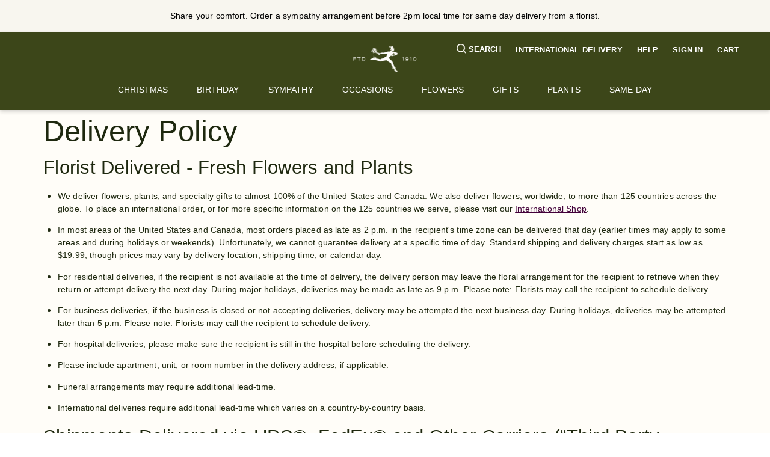

--- FILE ---
content_type: text/html; charset=utf-8
request_url: https://www.ftd.com/delivery-policy?cid=gansym&forcesplit=calyx&markcode=4001883&partnerid=gannett&prid=ftddts&utm_campaign=initial&utm_medium=sympathy&utm_source=gannett&utm_term=June2021
body_size: 46064
content:
<!DOCTYPE html><html lang="en" prefix="og: https://ogp.me/ns#"><head><title data-next-head="">Delivery Policy | FTD</title><link rel="icon" href="/merx/ftd.ico" data-next-head=""/><meta name="viewport" content="initial-scale=1.0, width=device-width, maximum-scale=1" data-next-head=""/><meta charSet="utf-8" data-next-head=""/><meta property="og:url" data-next-head=""/><meta property="og:type" content="page" data-next-head=""/><meta property="og:title" content="Delivery Policy | FTD" data-next-head=""/><meta property="og:description" content="Order fresh flowers online with same day delivery or visit local FTD florists." data-next-head=""/><meta property="og:image" content="https://images.ctfassets.net/h1eh3mhnbyvi/2z3HX1Z1sF0lL8QyBbNSu9/a0a54e77e4188b9973eefa61409db5ec/FTD_Site_Link_Image-1200x627.png" data-next-head=""/><meta property="fb:app_id" content="142488072463621" data-next-head=""/><link id="ctfassets" rel="preconnect" href="https://images.ctfassets.net" data-next-head=""/><link id="shopify" rel="preconnect" href="https://cdn.shopify.com" data-next-head=""/><link rel="canonical" href="https://www.ftd.com/delivery-policy" data-next-head=""/><link rel="preload" as="image" imageSrcSet="https://images.ctfassets.net/h1eh3mhnbyvi/5CVU9dy6RBnE2ORmuilpS5/0b967cddd47a4c03f34291f98b5ad50f/ftd-menu.svg 1x, https://images.ctfassets.net/h1eh3mhnbyvi/5CVU9dy6RBnE2ORmuilpS5/0b967cddd47a4c03f34291f98b5ad50f/ftd-menu.svg 2x" data-next-head=""/><link rel="preload" as="image" imageSrcSet="https://images.ctfassets.net/h1eh3mhnbyvi/18rm4XE1mphBwOL2TwP8Jp/9f422e3de476b1e7179fadeb585cb929/ftd-logo.svg?w=16&amp;fm=webp&amp;q=70 16w, https://images.ctfassets.net/h1eh3mhnbyvi/18rm4XE1mphBwOL2TwP8Jp/9f422e3de476b1e7179fadeb585cb929/ftd-logo.svg?w=32&amp;fm=webp&amp;q=70 32w, https://images.ctfassets.net/h1eh3mhnbyvi/18rm4XE1mphBwOL2TwP8Jp/9f422e3de476b1e7179fadeb585cb929/ftd-logo.svg?w=48&amp;fm=webp&amp;q=70 48w, https://images.ctfassets.net/h1eh3mhnbyvi/18rm4XE1mphBwOL2TwP8Jp/9f422e3de476b1e7179fadeb585cb929/ftd-logo.svg?w=64&amp;fm=webp&amp;q=70 64w, https://images.ctfassets.net/h1eh3mhnbyvi/18rm4XE1mphBwOL2TwP8Jp/9f422e3de476b1e7179fadeb585cb929/ftd-logo.svg?w=96&amp;fm=webp&amp;q=70 96w, https://images.ctfassets.net/h1eh3mhnbyvi/18rm4XE1mphBwOL2TwP8Jp/9f422e3de476b1e7179fadeb585cb929/ftd-logo.svg?w=128&amp;fm=webp&amp;q=70 128w, https://images.ctfassets.net/h1eh3mhnbyvi/18rm4XE1mphBwOL2TwP8Jp/9f422e3de476b1e7179fadeb585cb929/ftd-logo.svg?w=256&amp;fm=webp&amp;q=70 256w, https://images.ctfassets.net/h1eh3mhnbyvi/18rm4XE1mphBwOL2TwP8Jp/9f422e3de476b1e7179fadeb585cb929/ftd-logo.svg?w=384&amp;fm=webp&amp;q=70 384w, https://images.ctfassets.net/h1eh3mhnbyvi/18rm4XE1mphBwOL2TwP8Jp/9f422e3de476b1e7179fadeb585cb929/ftd-logo.svg?w=768&amp;fm=webp&amp;q=70 768w, https://images.ctfassets.net/h1eh3mhnbyvi/18rm4XE1mphBwOL2TwP8Jp/9f422e3de476b1e7179fadeb585cb929/ftd-logo.svg?w=1200&amp;fm=webp&amp;q=70 1200w, https://images.ctfassets.net/h1eh3mhnbyvi/18rm4XE1mphBwOL2TwP8Jp/9f422e3de476b1e7179fadeb585cb929/ftd-logo.svg?w=1920&amp;fm=webp&amp;q=70 1920w" imageSizes="(max-width: 768px) 105}px, 105px" fetchpriority="high" data-next-head=""/><link rel="preload" href="/merx/fonts/Vinter-Regular.woff2" as="font" type="font/woff" crossorigin="anonymous"/><link rel="preload" href="/merx/fonts/MaisonNeue-Book.woff2" as="font" type="font/woff" crossorigin="anonymous"/><link rel="preload" href="/merx/fonts/MaisonNeueExtended-Medium.woff2" as="font" type="font/woff" crossorigin="anonymous"/><link rel="preload" href="/merx/_next/static/css/f4b71e6291ea6b6f.css?dpl=dpl_2rqgM6r7SNhinfWpU2gLWKcSwytU" as="style"/><link rel="stylesheet" href="/merx/_next/static/css/f4b71e6291ea6b6f.css?dpl=dpl_2rqgM6r7SNhinfWpU2gLWKcSwytU" data-n-g=""/><link rel="preload" href="/merx/_next/static/css/514bf8e58f7cd4fa.css?dpl=dpl_2rqgM6r7SNhinfWpU2gLWKcSwytU" as="style"/><link rel="stylesheet" href="/merx/_next/static/css/514bf8e58f7cd4fa.css?dpl=dpl_2rqgM6r7SNhinfWpU2gLWKcSwytU" data-n-p=""/><link rel="preload" href="/merx/_next/static/css/750e69229478c4be.css?dpl=dpl_2rqgM6r7SNhinfWpU2gLWKcSwytU" as="style"/><link rel="stylesheet" href="/merx/_next/static/css/750e69229478c4be.css?dpl=dpl_2rqgM6r7SNhinfWpU2gLWKcSwytU"/><link rel="preload" href="/merx/_next/static/css/96bea4e2adfd0c9f.css?dpl=dpl_2rqgM6r7SNhinfWpU2gLWKcSwytU" as="style"/><link rel="stylesheet" href="/merx/_next/static/css/96bea4e2adfd0c9f.css?dpl=dpl_2rqgM6r7SNhinfWpU2gLWKcSwytU" data-n-p=""/><link rel="preload" href="/merx/_next/static/css/66e55332ac8298b9.css?dpl=dpl_2rqgM6r7SNhinfWpU2gLWKcSwytU" as="style"/><link rel="stylesheet" href="/merx/_next/static/css/66e55332ac8298b9.css?dpl=dpl_2rqgM6r7SNhinfWpU2gLWKcSwytU"/><link rel="preload" href="/merx/_next/static/css/6ef3a4b48578ed21.css?dpl=dpl_2rqgM6r7SNhinfWpU2gLWKcSwytU" as="style"/><link rel="stylesheet" href="/merx/_next/static/css/6ef3a4b48578ed21.css?dpl=dpl_2rqgM6r7SNhinfWpU2gLWKcSwytU"/><noscript data-n-css=""></noscript><script defer="" nomodule="" src="/merx/_next/static/chunks/polyfills-42372ed130431b0a.js?dpl=dpl_2rqgM6r7SNhinfWpU2gLWKcSwytU"></script><script defer="" src="/merx/_next/static/chunks/9340-c7137d62e8841889.js?dpl=dpl_2rqgM6r7SNhinfWpU2gLWKcSwytU"></script><script defer="" src="/merx/_next/static/chunks/4200.048946b46ec313a4.js?dpl=dpl_2rqgM6r7SNhinfWpU2gLWKcSwytU"></script><script defer="" src="/merx/_next/static/chunks/6870.d14342494c3623e7.js?dpl=dpl_2rqgM6r7SNhinfWpU2gLWKcSwytU"></script><script defer="" src="/merx/_next/static/chunks/2329.7a92175faff2edc7.js?dpl=dpl_2rqgM6r7SNhinfWpU2gLWKcSwytU"></script><script src="/merx/_next/static/chunks/webpack-5a2c81d567b8dc4e.js?dpl=dpl_2rqgM6r7SNhinfWpU2gLWKcSwytU" defer=""></script><script src="/merx/_next/static/chunks/framework-b216a9a6fed0011f.js?dpl=dpl_2rqgM6r7SNhinfWpU2gLWKcSwytU" defer=""></script><script src="/merx/_next/static/chunks/main-a51eb00eac8fd894.js?dpl=dpl_2rqgM6r7SNhinfWpU2gLWKcSwytU" defer=""></script><script src="/merx/_next/static/chunks/pages/_app-e69cf65da65ef4d2.js?dpl=dpl_2rqgM6r7SNhinfWpU2gLWKcSwytU" defer=""></script><script src="/merx/_next/static/chunks/9654-70ba1adbc508e432.js?dpl=dpl_2rqgM6r7SNhinfWpU2gLWKcSwytU" defer=""></script><script src="/merx/_next/static/chunks/4139-da280337885fb865.js?dpl=dpl_2rqgM6r7SNhinfWpU2gLWKcSwytU" defer=""></script><script src="/merx/_next/static/chunks/6261-080c14993c52b453.js?dpl=dpl_2rqgM6r7SNhinfWpU2gLWKcSwytU" defer=""></script><script src="/merx/_next/static/chunks/8918-66f33a26e92e46ec.js?dpl=dpl_2rqgM6r7SNhinfWpU2gLWKcSwytU" defer=""></script><script src="/merx/_next/static/chunks/909-4775800c64e0e915.js?dpl=dpl_2rqgM6r7SNhinfWpU2gLWKcSwytU" defer=""></script><script src="/merx/_next/static/chunks/5846-d97f93c3214087be.js?dpl=dpl_2rqgM6r7SNhinfWpU2gLWKcSwytU" defer=""></script><script src="/merx/_next/static/chunks/8021-be6235c2c48064f8.js?dpl=dpl_2rqgM6r7SNhinfWpU2gLWKcSwytU" defer=""></script><script src="/merx/_next/static/chunks/1723-a6af382f457b21d6.js?dpl=dpl_2rqgM6r7SNhinfWpU2gLWKcSwytU" defer=""></script><script src="/merx/_next/static/chunks/4733-eb383e33529a0fde.js?dpl=dpl_2rqgM6r7SNhinfWpU2gLWKcSwytU" defer=""></script><script src="/merx/_next/static/chunks/3102-020c8acd1a9ae0f6.js?dpl=dpl_2rqgM6r7SNhinfWpU2gLWKcSwytU" defer=""></script><script src="/merx/_next/static/chunks/8779-47217b797750fa4a.js?dpl=dpl_2rqgM6r7SNhinfWpU2gLWKcSwytU" defer=""></script><script src="/merx/_next/static/chunks/3770-cf64ed457e866b18.js?dpl=dpl_2rqgM6r7SNhinfWpU2gLWKcSwytU" defer=""></script><script src="/merx/_next/static/chunks/8322-ad9ba7e9ffd904cf.js?dpl=dpl_2rqgM6r7SNhinfWpU2gLWKcSwytU" defer=""></script><script src="/merx/_next/static/chunks/7102-aaa05afe5c103dbd.js?dpl=dpl_2rqgM6r7SNhinfWpU2gLWKcSwytU" defer=""></script><script src="/merx/_next/static/chunks/3904-989ff10b9896c707.js?dpl=dpl_2rqgM6r7SNhinfWpU2gLWKcSwytU" defer=""></script><script src="/merx/_next/static/chunks/pages/landing/%5Bhandle%5D-91ee6050d80b2390.js?dpl=dpl_2rqgM6r7SNhinfWpU2gLWKcSwytU" defer=""></script><script src="/merx/_next/static/_DIi_4Hk7V5GZHw7fYAup/_buildManifest.js?dpl=dpl_2rqgM6r7SNhinfWpU2gLWKcSwytU" defer=""></script><script src="/merx/_next/static/_DIi_4Hk7V5GZHw7fYAup/_ssgManifest.js?dpl=dpl_2rqgM6r7SNhinfWpU2gLWKcSwytU" defer=""></script></head><body class="font-base" style="line-height:1"><div id="__next"><div id="app" class="default_app__NhZxv"><header id="header" class="flex-0"><div class="skip-menu_skipMenu__DMgD3"><a href="#main-content" class="skip-menu_link__bzOsS mr-3">Skip to main content</a><a href="#footer" class="skip-menu_link__bzOsS mr-3">Skip to footer</a></div><section class="cms-component" data-section-id="aWQ6Ly9DT05URU5URlVML2gxZWgzbWhuYnl2aS9tYXN0ZXIvQ09OVEVOVC8yMnRYR1U5QVc4MHZJM09xeWRzR1c3L2VuLVVT"></section><section class="cms-component" data-section-id="aWQ6Ly9DT05URU5URlVML2gxZWgzbWhuYnl2aS9tYXN0ZXIvQ09OVEVOVC80SEo5S3NFT29wWXE5aDFxSFFnZGx2L2VuLVVT"><section class="cms-component topBanner" data-section-id="aWQ6Ly9DT05URU5URlVML2gxZWgzbWhuYnl2aS9tYXN0ZXIvQ09OVEVOVC82SWVJT2NzeHpDeDRaRzhUTHRPZnE5L2VuLVVT"><div style="color:#000;background-color:#CFD5D3" class="bg-light-2 fg-dark display-block"><div class="container px-0"><div class="row"><div class="col flex-center"><div class="flex-row align-items-center justify-content-center"><div></div><div class="flex-col text-align-center flex-center pr-2 ml-2 top-banner_topBannerComponents__RIFqs"><section class="cms-component richText w-100" data-section-id="aWQ6Ly9DT05URU5URlVML2gxZWgzbWhuYnl2aS9tYXN0ZXIvQ09OVEVOVC81UWdIWDFqVGRPRG95QncyUmhKZUVaL2VuLVVT"><div class="" tabindex="-1"><p class="text-body rich-text_text__ERgG1"><a href="/christmas/all?intcid=GlobalBanner_Christmas_Dec1_2025" class="link_wrapper__hnMAK link_light__2ERmR text-body rich-text_link__4OCFr p-0 text-decoration-underline font-cta font-weight-bold link_showOutline___Ad2T" aria-label="Spread Holiday Cheer with Christmas Bouquets" tabindex="0" __typename="LinkItemFields">Spread Holiday Cheer with Christmas Bouquets</a></p></div></section></div></div></div></div></div></div></section></section><section class="cms-component linkList" data-section-id="aWQ6Ly9DT05URU5URlVML2gxZWgzbWhuYnl2aS9tYXN0ZXIvQ09OVEVOVC81bDM0Mm96RG9QYjB3dEJvNzdBTXhxL2VuLVVT"><div class="header_wrapper__0qIqv"><div class="container" id="main-menu"><div class="row"><div class="col header_content__cSqCw"><div role="button" tabindex="0" class="hamburger_hamburgerWrapper__bVUgs"><button tabindex="-1" aria-expanded="false" class="hamburger_hamburger__ZWjUv bg-transparent p-0 py-3 m-0 w-100 h-100 b-0" aria-label="Open menu"><span style="box-sizing:border-box;display:inline-block;overflow:hidden;width:20px;height:13px;background:none;opacity:1;border:0;margin:0;padding:0;position:relative"><img role="img" alt="menu" srcSet="https://images.ctfassets.net/h1eh3mhnbyvi/5CVU9dy6RBnE2ORmuilpS5/0b967cddd47a4c03f34291f98b5ad50f/ftd-menu.svg 1x, https://images.ctfassets.net/h1eh3mhnbyvi/5CVU9dy6RBnE2ORmuilpS5/0b967cddd47a4c03f34291f98b5ad50f/ftd-menu.svg 2x" src="https://images.ctfassets.net/h1eh3mhnbyvi/5CVU9dy6RBnE2ORmuilpS5/0b967cddd47a4c03f34291f98b5ad50f/ftd-menu.svg" decoding="async" data-nimg="fixed" style="position:absolute;top:0;left:0;bottom:0;right:0;box-sizing:border-box;padding:0;border:none;margin:auto;display:block;width:0;height:0;min-width:100%;max-width:100%;min-height:100%;max-height:100%"/></span></button></div><div class="header_group__SN0pq"><div class="header_logoWrapper__SyTsZ p-0 m-0 my-4"><a href="/" class="link_wrapper__hnMAK header_logo__MUHfL p-0 m-0 p-0 link_inheritColor__KZLNk link_underlineOnHover__I7mn7 text-decoration-none link_showOutline___Ad2T" aria-label="For help ordering a gift, call our customer support line at 1-800-736-338"><img alt="site-logo" fetchpriority="high" loading="eager" width="105" height="43" decoding="async" data-nimg="1" style="color:transparent" sizes="(max-width: 768px) 105}px, 105px" srcSet="https://images.ctfassets.net/h1eh3mhnbyvi/18rm4XE1mphBwOL2TwP8Jp/9f422e3de476b1e7179fadeb585cb929/ftd-logo.svg?w=16&amp;fm=webp&amp;q=70 16w, https://images.ctfassets.net/h1eh3mhnbyvi/18rm4XE1mphBwOL2TwP8Jp/9f422e3de476b1e7179fadeb585cb929/ftd-logo.svg?w=32&amp;fm=webp&amp;q=70 32w, https://images.ctfassets.net/h1eh3mhnbyvi/18rm4XE1mphBwOL2TwP8Jp/9f422e3de476b1e7179fadeb585cb929/ftd-logo.svg?w=48&amp;fm=webp&amp;q=70 48w, https://images.ctfassets.net/h1eh3mhnbyvi/18rm4XE1mphBwOL2TwP8Jp/9f422e3de476b1e7179fadeb585cb929/ftd-logo.svg?w=64&amp;fm=webp&amp;q=70 64w, https://images.ctfassets.net/h1eh3mhnbyvi/18rm4XE1mphBwOL2TwP8Jp/9f422e3de476b1e7179fadeb585cb929/ftd-logo.svg?w=96&amp;fm=webp&amp;q=70 96w, https://images.ctfassets.net/h1eh3mhnbyvi/18rm4XE1mphBwOL2TwP8Jp/9f422e3de476b1e7179fadeb585cb929/ftd-logo.svg?w=128&amp;fm=webp&amp;q=70 128w, https://images.ctfassets.net/h1eh3mhnbyvi/18rm4XE1mphBwOL2TwP8Jp/9f422e3de476b1e7179fadeb585cb929/ftd-logo.svg?w=256&amp;fm=webp&amp;q=70 256w, https://images.ctfassets.net/h1eh3mhnbyvi/18rm4XE1mphBwOL2TwP8Jp/9f422e3de476b1e7179fadeb585cb929/ftd-logo.svg?w=384&amp;fm=webp&amp;q=70 384w, https://images.ctfassets.net/h1eh3mhnbyvi/18rm4XE1mphBwOL2TwP8Jp/9f422e3de476b1e7179fadeb585cb929/ftd-logo.svg?w=768&amp;fm=webp&amp;q=70 768w, https://images.ctfassets.net/h1eh3mhnbyvi/18rm4XE1mphBwOL2TwP8Jp/9f422e3de476b1e7179fadeb585cb929/ftd-logo.svg?w=1200&amp;fm=webp&amp;q=70 1200w, https://images.ctfassets.net/h1eh3mhnbyvi/18rm4XE1mphBwOL2TwP8Jp/9f422e3de476b1e7179fadeb585cb929/ftd-logo.svg?w=1920&amp;fm=webp&amp;q=70 1920w" src="https://images.ctfassets.net/h1eh3mhnbyvi/18rm4XE1mphBwOL2TwP8Jp/9f422e3de476b1e7179fadeb585cb929/ftd-logo.svg?w=1920&amp;fm=webp&amp;q=70"/><span class="display-none">Logo that links to homepage</span></a></div></div><div class="display-flex justify-content-center align-items-center ml-auto mt-auto mb-auto"><ul class="utility-menu_wrapper__H2j_m mt-0 align-items-center list-style-none ml-0 mr-0 mb-0 p-0 display-flex justify-content-center"><li class="p-0 mx-2 px-1 flex-center lg-only"><button class="button_btn__1w6Yp text-body font-cta py-0 button_btn-link-light__b70E9"><span class="button_label__N4cLa flex-row flex-center"><div id="util-menu-button-content" class="cursor-pointer display-flex justify-content-center align-items-center flex-direction-column b-none bg-transparent"><span role="button" aria-label="Search" class="button-content_label__1hGcV m-0 font-cta text-meta font-weight-600 display-flex"><svg xmlns="http://www.w3.org/2000/svg" viewBox="0 0 19 19" class="search-menu_icon__0dNR5 mr-1"><path fill-rule="evenodd" d="M8.26 0A8.15 8.15 0 00.04 8.06a8.15 8.15 0 008.22 8.06c1.86 0 3.65-.62 5.06-1.74l.12-.1 3.52 3.47a.81.81 0 001.18 0 .8.8 0 00.25-.58.8.8 0 00-.25-.57l-3.53-3.46.1-.11a8.05 8.05 0 001.77-4.97A8.15 8.15 0 008.26 0zm0 14.5a6.49 6.49 0 01-6.54-6.4c0-3.54 2.93-6.42 6.54-6.42s6.54 2.88 6.54 6.41a6.49 6.49 0 01-6.54 6.42z"></path></svg><span>Search</span></span></div></span></button></li><li class="p-0 mx-2 px-1 flex-center lg-only"><a href="/international-flower-delivery" class="link_wrapper__hnMAK p-0 link_inheritColor__KZLNk text-decoration-none"><button class="button_btn__1w6Yp text-body font-cta py-0 button_btn-link-light__b70E9"><span class="button_label__N4cLa flex-row flex-center"><div id="util-menu-button-content" class="cursor-pointer display-flex justify-content-center align-items-center flex-direction-column b-none bg-transparent"><span role="button" aria-label="" class="button-content_label__1hGcV m-0 font-cta text-meta font-weight-600">International Delivery</span></div></span></button></a></li><li class="p-0 mx-2 px-1 flex-center lg-only"><button class="button_btn__1w6Yp text-body font-cta py-0 button_btn-link-light__b70E9"><span class="button_label__N4cLa flex-row flex-center"><div id="util-menu-button-content" class="cursor-pointer display-flex justify-content-center align-items-center flex-direction-column b-none bg-transparent"><span role="button" aria-label="" class="button-content_label__1hGcV m-0 font-cta text-meta font-weight-600">Help</span></div></span></button></li><li class="p-0 mx-2 px-1 flex-center lg-only"><button class="button_btn__1w6Yp text-body font-cta py-0 button_btn-link-light__b70E9 sign-in_wrapper__LdX6H sign-in_signInButton__p_JWi" tabindex="0"><span class="button_label__N4cLa flex-row flex-center"><div id="util-menu-button-content" class="cursor-pointer display-flex justify-content-center align-items-center flex-direction-column b-none bg-transparent"><span role="button" aria-label="Sign in" class="button-content_label__1hGcV m-0 font-cta text-meta font-weight-600">Sign In</span></div></span></button></li><div id="util-menu-button-content" class="cursor-pointer display-flex justify-content-center align-items-center flex-direction-column b-none bg-transparent"><span role="button" aria-label="cart" class="button-content_label__1hGcV m-0 font-cta text-meta font-weight-600"><span class="cart_text__DNgSe mr-1">Cart</span></span></div></ul></div></div></div><div class="row header_navigationRow__oKs95 mt-2"><div class="header_navigation___DwZP p-0 m-0"><div class=""><nav aria-label="Main" id="navigation-menu" class="m-0 p-0 b-0"><ul role="menubar" class="navigation_list__mprmn list-style-none flex-row flex-center m-0 p-0 b-0"><li role="menuitem" aria-haspopup="true" aria-expanded="false"><button class="menu_label__NxjAL m-0 px-4 py-3 text-body bg-transparent">Christmas</button><div tabindex="0" style="display:none" class="menu_panel__x_eFQ menu-items-container"><div class="container"><div class="mt-3 flex-end"><button aria-label="Close Modal" class="close-button_button__BaHGK close-button_md__tueLZ mt-3 mr-5"><span style="box-sizing:border-box;display:inline-block;overflow:hidden;width:18px;height:18px;background:none;opacity:1;border:0;margin:0;padding:0;position:relative"><img role="img" alt="close" src="[data-uri]" decoding="async" data-nimg="fixed" style="position:absolute;top:0;left:0;bottom:0;right:0;box-sizing:border-box;padding:0;border:none;margin:auto;display:block;width:0;height:0;min-width:100%;max-width:100%;min-height:100%;max-height:100%"/><noscript><img role="img" alt="close" loading="lazy" decoding="async" data-nimg="fixed" style="position:absolute;top:0;left:0;bottom:0;right:0;box-sizing:border-box;padding:0;border:none;margin:auto;display:block;width:0;height:0;min-width:100%;max-width:100%;min-height:100%;max-height:100%" srcSet="https://images.ctfassets.net/h1eh3mhnbyvi/2uf4xR2pyqSfZ9NQpfh6n8/9f6c788b63520585ed3cb48fcedf648a/close.svg 1x, https://images.ctfassets.net/h1eh3mhnbyvi/2uf4xR2pyqSfZ9NQpfh6n8/9f6c788b63520585ed3cb48fcedf648a/close.svg 2x" src="https://images.ctfassets.net/h1eh3mhnbyvi/2uf4xR2pyqSfZ9NQpfh6n8/9f6c788b63520585ed3cb48fcedf648a/close.svg"/></noscript></span></button></div><div class="row justify-content-center"><div class="col-lg-2 col-md-12 col-12"><ul class="flex-col mt-3 text-body"><li class=""><span class="display-block mb-2">FEATURED CHRISTMAS</span></li><li class=""><a href="/christmas/best-sellers" class="link_wrapper__hnMAK display-block mb-2 p-0 link_inheritColor__KZLNk link_underlineOnHover__I7mn7 text-decoration-none link_showOutline___Ad2T" aria-label="Christmas Best Sellers" __typename="LinkItemFields">Christmas Best Sellers</a></li><li class=""><a href="/christmas/floral-centerpieces" class="link_wrapper__hnMAK display-block mb-2 p-0 link_inheritColor__KZLNk link_underlineOnHover__I7mn7 text-decoration-none link_showOutline___Ad2T" aria-label="Christmas Centerpieces" __typename="LinkItemFields">Christmas Centerpieces</a></li><li class=""><a href="/christmas/flowers" class="link_wrapper__hnMAK display-block mb-2 p-0 link_inheritColor__KZLNk link_underlineOnHover__I7mn7 text-decoration-none link_showOutline___Ad2T" aria-label="Christmas Flowers" __typename="LinkItemFields">Christmas Flowers</a></li><li class=""><a href="/christmas/all" class="link_wrapper__hnMAK display-block mb-2 p-0 link_inheritColor__KZLNk link_underlineOnHover__I7mn7 text-decoration-none link_showOutline___Ad2T" aria-label="Shop All Christmas" __typename="LinkItemFields">Shop All Christmas</a></li></ul></div><div class="col-lg-2 col-md-12 col-12"><ul class="flex-col mt-3 text-body"><li class=""><span class="display-block mb-2">CHRISTMAS CATEGORIES</span></li><li class=""><a href="/christmas/gift-baskets" class="link_wrapper__hnMAK display-block mb-2 p-0 link_inheritColor__KZLNk link_underlineOnHover__I7mn7 text-decoration-none link_showOutline___Ad2T" aria-label="Christmas Gift Baskets" __typename="LinkItemFields">Christmas Gift Baskets</a></li><li class=""><a href="/christmas/same-day-delivery" class="link_wrapper__hnMAK display-block mb-2 p-0 link_inheritColor__KZLNk link_underlineOnHover__I7mn7 text-decoration-none link_showOutline___Ad2T" aria-label="Local Florist Delivery" __typename="LinkItemFields">Local Florist Delivery</a></li><li class=""><a href="/christmas/luxe" class="link_wrapper__hnMAK display-block mb-2 p-0 link_inheritColor__KZLNk link_underlineOnHover__I7mn7 text-decoration-none link_showOutline___Ad2T" aria-label="Luxury Christmas" __typename="LinkItemFields">Luxury Christmas</a></li><li class=""><a href="/christmas/mini-christmas-tree" class="link_wrapper__hnMAK display-block mb-2 p-0 link_inheritColor__KZLNk link_underlineOnHover__I7mn7 text-decoration-none link_showOutline___Ad2T" aria-label="Mini Christmas Trees" __typename="LinkItemFields">Mini Christmas Trees</a></li></ul></div><div class="col-lg-2 col-md-12 col-12"><ul class="flex-col mt-3 text-body"><li class=""><a href="/gifts/wine-basket-delivery" class="link_wrapper__hnMAK display-block mb-2 p-0 link_inheritColor__KZLNk link_underlineOnHover__I7mn7 text-decoration-none link_showOutline___Ad2T" aria-label="Wine Gifts" __typename="LinkItemFields">Wine Gifts</a></li><li class=""><a href="/christmas/poinsettia-delivery" class="link_wrapper__hnMAK display-block mb-2 p-0 link_inheritColor__KZLNk link_underlineOnHover__I7mn7 text-decoration-none link_showOutline___Ad2T" aria-label="Poinsettias" __typename="LinkItemFields">Poinsettias</a></li><li class=""><a href="/christmas/gifts" class="link_wrapper__hnMAK display-block mb-2 p-0 link_inheritColor__KZLNk link_underlineOnHover__I7mn7 text-decoration-none link_showOutline___Ad2T" aria-label="Gifts &amp; Gift Baskets" __typename="LinkItemFields">Gifts &amp; Gift Baskets</a></li><li class=""><a href="/christmas/plants" class="link_wrapper__hnMAK display-block mb-2 p-0 link_inheritColor__KZLNk link_underlineOnHover__I7mn7 text-decoration-none link_showOutline___Ad2T" aria-label="Christmas Plants" __typename="LinkItemFields">Christmas Plants</a></li><li class=""><a href="/christmas/wreaths-and-decor" class="link_wrapper__hnMAK display-block mb-2 p-0 link_inheritColor__KZLNk link_underlineOnHover__I7mn7 text-decoration-none link_showOutline___Ad2T" aria-label="Christmas Wreaths &amp; Décor" __typename="LinkItemFields">Christmas Wreaths &amp; Décor</a></li></ul></div></div></div></div></li><li role="menuitem" aria-haspopup="true" aria-expanded="false"><button class="menu_label__NxjAL m-0 px-4 py-3 text-body bg-transparent">Birthday</button><div tabindex="0" style="display:none" class="menu_panel__x_eFQ menu-items-container"><div class="container"><div class="mt-3 flex-end"><button aria-label="Close Modal" class="close-button_button__BaHGK close-button_md__tueLZ mt-3 mr-5"><span style="box-sizing:border-box;display:inline-block;overflow:hidden;width:18px;height:18px;background:none;opacity:1;border:0;margin:0;padding:0;position:relative"><img role="img" alt="close" src="[data-uri]" decoding="async" data-nimg="fixed" style="position:absolute;top:0;left:0;bottom:0;right:0;box-sizing:border-box;padding:0;border:none;margin:auto;display:block;width:0;height:0;min-width:100%;max-width:100%;min-height:100%;max-height:100%"/><noscript><img role="img" alt="close" loading="lazy" decoding="async" data-nimg="fixed" style="position:absolute;top:0;left:0;bottom:0;right:0;box-sizing:border-box;padding:0;border:none;margin:auto;display:block;width:0;height:0;min-width:100%;max-width:100%;min-height:100%;max-height:100%" srcSet="https://images.ctfassets.net/h1eh3mhnbyvi/2uf4xR2pyqSfZ9NQpfh6n8/9f6c788b63520585ed3cb48fcedf648a/close.svg 1x, https://images.ctfassets.net/h1eh3mhnbyvi/2uf4xR2pyqSfZ9NQpfh6n8/9f6c788b63520585ed3cb48fcedf648a/close.svg 2x" src="https://images.ctfassets.net/h1eh3mhnbyvi/2uf4xR2pyqSfZ9NQpfh6n8/9f6c788b63520585ed3cb48fcedf648a/close.svg"/></noscript></span></button></div><div class="row justify-content-center"><div class="col-lg-2 col-md-12 col-12"><ul class="flex-col mt-3 text-body"><li class=""><span class="display-block mb-2 font-cta font-weight-500">CUSTOMER FAVORITES</span></li><li class=""><a href="/occasion/birthday/best-sellers" class="link_wrapper__hnMAK display-block mb-2 p-0 link_inheritColor__KZLNk link_underlineOnHover__I7mn7 text-decoration-none link_showOutline___Ad2T" aria-label="Birthday Best Sellers" __typename="LinkItemFields">Birthday Best Sellers</a></li><li class=""><a href="/occasion/birthday/same-day-delivery" class="link_wrapper__hnMAK display-block mb-2 p-0 link_inheritColor__KZLNk link_underlineOnHover__I7mn7 text-decoration-none link_showOutline___Ad2T" aria-label="Same Day Birthday Delivery" __typename="LinkItemFields">Same Day Birthday Delivery</a></li><li class=""><a href="/occasion/birthday/roses" class="link_wrapper__hnMAK display-block mb-2 p-0 link_inheritColor__KZLNk link_underlineOnHover__I7mn7 text-decoration-none link_showOutline___Ad2T" aria-label="Birthday Roses" __typename="LinkItemFields">Birthday Roses</a></li><li class=""><a href="/occasion/birthday/all" class="link_wrapper__hnMAK display-block mb-2 p-0 link_inheritColor__KZLNk link_underlineOnHover__I7mn7 text-decoration-none link_showOutline___Ad2T" aria-label="Shop All Birthday" __typename="LinkItemFields">Shop All Birthday</a></li></ul></div><div class="col-lg-2 col-md-12 col-12"><ul class="flex-col mt-3 text-body"><li class=""><span class="display-block mb-2 font-cta font-weight-500">BIRTHDAY CATEGORIES</span></li><li class=""><a href="/occasion/birthday/happy-birthday-flowers" class="link_wrapper__hnMAK display-block mb-2 p-0 link_inheritColor__KZLNk link_underlineOnHover__I7mn7 text-decoration-none link_showOutline___Ad2T" aria-label="Birthday Flowers" __typename="LinkItemFields">Birthday Flowers</a></li><li class=""><a href="/occasion/birthday/plants" class="link_wrapper__hnMAK display-block mb-2 p-0 link_inheritColor__KZLNk link_underlineOnHover__I7mn7 text-decoration-none link_showOutline___Ad2T" aria-label="Birthday Plants" __typename="LinkItemFields">Birthday Plants</a></li><li class=""><a href="/occasion/birthday/gifts" class="link_wrapper__hnMAK display-block mb-2 p-0 link_inheritColor__KZLNk link_underlineOnHover__I7mn7 text-decoration-none link_showOutline___Ad2T" aria-label="easter roses" __typename="LinkItemFields">Birthday Gifts </a></li><li class=""><a href="/occasion/birthday/flowers-for-mom" class="link_wrapper__hnMAK display-block mb-2 p-0 link_inheritColor__KZLNk link_underlineOnHover__I7mn7 text-decoration-none link_showOutline___Ad2T" aria-label="Gifts for Mom" __typename="LinkItemFields">Gifts for Mom</a></li><li class=""><a href="/occasion/birthday/flowers-for-friend" class="link_wrapper__hnMAK display-block mb-2 p-0 link_inheritColor__KZLNk link_underlineOnHover__I7mn7 text-decoration-none link_showOutline___Ad2T" aria-label="Gifts for Friends" __typename="LinkItemFields">Gifts for Friends</a></li><li class=""><a href="/occasion/birthday/flowers-for-wife" class="link_wrapper__hnMAK display-block mb-2 p-0 link_inheritColor__KZLNk link_underlineOnHover__I7mn7 text-decoration-none link_showOutline___Ad2T" aria-label="Gifts for Wife" __typename="LinkItemFields">Gifts for Wife</a></li></ul></div><div class="col-lg-2 col-md-12 col-12"><ul class="flex-col mt-3 text-body"><li class=""><span class="display-block mb-2 font-cta font-weight-500">BIRTHDAY TREATS</span></li><li class=""><a href="/occasion/birthday/treats" class="link_wrapper__hnMAK display-block mb-2 p-0 link_inheritColor__KZLNk link_underlineOnHover__I7mn7 text-decoration-none link_showOutline___Ad2T" aria-label="Birthday Cookies, Cakes &amp; Baked Goods" __typename="LinkItemFields">Birthday Cookies, Cakes &amp; Baked Goods</a></li><li class=""><a href="/occasion/birthday/gifts-in-box" class="link_wrapper__hnMAK display-block mb-2 p-0 link_inheritColor__KZLNk link_underlineOnHover__I7mn7 text-decoration-none link_showOutline___Ad2T" aria-label="Birthday Gift Baskets" __typename="LinkItemFields">Birthday Gift Baskets</a></li><li class=""><a href="/gifts/chocolate-delivery" class="link_wrapper__hnMAK display-block mb-2 p-0 link_inheritColor__KZLNk link_underlineOnHover__I7mn7 text-decoration-none link_showOutline___Ad2T" aria-label="Birthday Chocolates" __typename="LinkItemFields">Birthday Chocolates</a></li><li class=""><a href="/gifts/healthy-gift-baskets" class="link_wrapper__hnMAK display-block mb-2 p-0 link_inheritColor__KZLNk link_underlineOnHover__I7mn7 text-decoration-none link_showOutline___Ad2T" aria-label="Healthy Gift Baskets" __typename="LinkItemFields">Healthy Gift Baskets</a></li></ul></div></div></div></div></li><li role="menuitem" aria-haspopup="true" aria-expanded="false"><button class="menu_label__NxjAL m-0 px-4 py-3 text-body bg-transparent">Sympathy</button><div tabindex="0" style="display:none" class="menu_panel__x_eFQ menu-items-container"><div class="container"><div class="mt-3 flex-end"><button aria-label="Close Modal" class="close-button_button__BaHGK close-button_md__tueLZ mt-3 mr-5"><span style="box-sizing:border-box;display:inline-block;overflow:hidden;width:18px;height:18px;background:none;opacity:1;border:0;margin:0;padding:0;position:relative"><img role="img" alt="close" src="[data-uri]" decoding="async" data-nimg="fixed" style="position:absolute;top:0;left:0;bottom:0;right:0;box-sizing:border-box;padding:0;border:none;margin:auto;display:block;width:0;height:0;min-width:100%;max-width:100%;min-height:100%;max-height:100%"/><noscript><img role="img" alt="close" loading="lazy" decoding="async" data-nimg="fixed" style="position:absolute;top:0;left:0;bottom:0;right:0;box-sizing:border-box;padding:0;border:none;margin:auto;display:block;width:0;height:0;min-width:100%;max-width:100%;min-height:100%;max-height:100%" srcSet="https://images.ctfassets.net/h1eh3mhnbyvi/2uf4xR2pyqSfZ9NQpfh6n8/9f6c788b63520585ed3cb48fcedf648a/close.svg 1x, https://images.ctfassets.net/h1eh3mhnbyvi/2uf4xR2pyqSfZ9NQpfh6n8/9f6c788b63520585ed3cb48fcedf648a/close.svg 2x" src="https://images.ctfassets.net/h1eh3mhnbyvi/2uf4xR2pyqSfZ9NQpfh6n8/9f6c788b63520585ed3cb48fcedf648a/close.svg"/></noscript></span></button></div><div class="row justify-content-center"><div class="col-lg-2 col-md-12 col-12"><ul class="flex-col mt-3 text-body"><li class=""><span class="display-block mb-2 font-cta font-weight-500">FEATURED SYMPATHY</span></li><li class=""><a href="/occasion/sympathy/sympathy-flowers" class="link_wrapper__hnMAK display-block mb-2 p-0 link_inheritColor__KZLNk link_underlineOnHover__I7mn7 text-decoration-none link_showOutline___Ad2T" aria-label="Sympathy Flowers" __typename="LinkItemFields">Sympathy Flowers</a></li><li class=""><a href="/occasion/sympathy/same-day-delivery" class="link_wrapper__hnMAK display-block mb-2 p-0 link_inheritColor__KZLNk link_underlineOnHover__I7mn7 text-decoration-none link_showOutline___Ad2T" aria-label="Same Day Sympathy Flowers" __typename="LinkItemFields">Same Day Sympathy Flowers</a></li><li class=""><a href="/occasion/sympathy/gift-baskets" class="link_wrapper__hnMAK display-block mb-2 p-0 link_inheritColor__KZLNk link_underlineOnHover__I7mn7 text-decoration-none link_showOutline___Ad2T" aria-label="Sympathy Gift Baskets" __typename="LinkItemFields">Sympathy Gift Baskets</a></li><li class=""><a href="/occasion/sympathy/sympathy-plants" class="link_wrapper__hnMAK display-block mb-2 p-0 link_inheritColor__KZLNk link_underlineOnHover__I7mn7 text-decoration-none link_showOutline___Ad2T" aria-label="Sympathy Plants" __typename="LinkItemFields">Sympathy Plants</a></li><li class=""><a href="/occasion/sympathy/all" class="link_wrapper__hnMAK display-block mb-2 p-0 link_inheritColor__KZLNk link_underlineOnHover__I7mn7 text-decoration-none link_showOutline___Ad2T" aria-label="All Sympathy" __typename="LinkItemFields">All Sympathy</a></li></ul></div><div class="col-lg-2 col-md-12 col-12"><ul class="flex-col mt-3 text-body"><li class=""><span class="display-block mb-2 font-cta font-weight-500">FUNERAL &amp; MEMORIAL</span></li><li class=""><a href="/occasion/sympathy/funeral-sprays" class="link_wrapper__hnMAK display-block mb-2 p-0 link_inheritColor__KZLNk link_underlineOnHover__I7mn7 text-decoration-none link_showOutline___Ad2T" aria-label="Funeral Sprays &amp; Wreaths" __typename="LinkItemFields">Funeral Sprays &amp; Wreaths</a></li><li class=""><a href="/occasion/sympathy/funeral-flowers" class="link_wrapper__hnMAK display-block mb-2 p-0 link_inheritColor__KZLNk link_underlineOnHover__I7mn7 text-decoration-none link_showOutline___Ad2T" aria-label="Funeral Flowers" __typename="LinkItemFields">Funeral Flowers</a></li><li class=""><a href="/occasion/sympathy/bundles" class="link_wrapper__hnMAK display-block mb-2 p-0 link_inheritColor__KZLNk link_underlineOnHover__I7mn7 text-decoration-none link_showOutline___Ad2T" aria-label="Funeral Arrangement Packages" __typename="LinkItemFields">Funeral Arrangement Packages</a></li><li class=""><a href="/occasion/sympathy/funeral-plants" class="link_wrapper__hnMAK display-block mb-2 p-0 link_inheritColor__KZLNk link_underlineOnHover__I7mn7 text-decoration-none link_showOutline___Ad2T" aria-label="Funeral Plants" __typename="LinkItemFields">Funeral Plants</a></li><li class=""><a href="/occasion/sympathy/cremation-flowers" class="link_wrapper__hnMAK display-block mb-2 p-0 link_inheritColor__KZLNk link_underlineOnHover__I7mn7 text-decoration-none link_showOutline___Ad2T" aria-label="Cremation Flowers" __typename="LinkItemFields">Cremation Flowers</a></li></ul></div><div class="col-lg-2 col-md-12 col-12"><ul class="flex-col mt-3 text-body"><li class=""><span class="display-block mb-2 font-cta font-weight-500">SYMPATHY &amp; CONDOLENCE</span></li><li class=""><a href="/occasion/sympathy/condolence-gifts" class="link_wrapper__hnMAK display-block mb-2 p-0 link_inheritColor__KZLNk link_underlineOnHover__I7mn7 text-decoration-none link_showOutline___Ad2T" aria-label="Condolence Gifts" __typename="LinkItemFields">Condolence Gifts</a></li><li class=""><a href="/occasion/sympathy/pet-loss-flowers-gifts" class="link_wrapper__hnMAK display-block mb-2 p-0 link_inheritColor__KZLNk link_underlineOnHover__I7mn7 text-decoration-none link_showOutline___Ad2T" aria-label="Pet Sympathy Gifts" __typename="LinkItemFields">Pet Sympathy Gifts</a></li><li class=""><a href="/plants/memorial" class="link_wrapper__hnMAK display-block mb-2 p-0 link_inheritColor__KZLNk link_underlineOnHover__I7mn7 text-decoration-none link_showOutline___Ad2T" aria-label="Memorial Plants" __typename="LinkItemFields">Memorial Plants</a></li><li class=""><a href="/occasion/sympathy" class="link_wrapper__hnMAK display-block mb-2 p-0 link_inheritColor__KZLNk link_underlineOnHover__I7mn7 text-decoration-none link_showOutline___Ad2T" aria-label="Sympathy Collection" __typename="LinkItemFields">Sympathy Collection</a></li></ul></div></div></div></div></li><li role="menuitem" aria-haspopup="true" aria-expanded="false"><button class="menu_label__NxjAL m-0 px-4 py-3 text-body bg-transparent">Occasions</button><div tabindex="0" style="display:none" class="menu_panel__x_eFQ menu-items-container"><div class="container"><div class="mt-3 flex-end"><button aria-label="Close Modal" class="close-button_button__BaHGK close-button_md__tueLZ mt-3 mr-5"><span style="box-sizing:border-box;display:inline-block;overflow:hidden;width:18px;height:18px;background:none;opacity:1;border:0;margin:0;padding:0;position:relative"><img role="img" alt="close" src="[data-uri]" decoding="async" data-nimg="fixed" style="position:absolute;top:0;left:0;bottom:0;right:0;box-sizing:border-box;padding:0;border:none;margin:auto;display:block;width:0;height:0;min-width:100%;max-width:100%;min-height:100%;max-height:100%"/><noscript><img role="img" alt="close" loading="lazy" decoding="async" data-nimg="fixed" style="position:absolute;top:0;left:0;bottom:0;right:0;box-sizing:border-box;padding:0;border:none;margin:auto;display:block;width:0;height:0;min-width:100%;max-width:100%;min-height:100%;max-height:100%" srcSet="https://images.ctfassets.net/h1eh3mhnbyvi/2uf4xR2pyqSfZ9NQpfh6n8/9f6c788b63520585ed3cb48fcedf648a/close.svg 1x, https://images.ctfassets.net/h1eh3mhnbyvi/2uf4xR2pyqSfZ9NQpfh6n8/9f6c788b63520585ed3cb48fcedf648a/close.svg 2x" src="https://images.ctfassets.net/h1eh3mhnbyvi/2uf4xR2pyqSfZ9NQpfh6n8/9f6c788b63520585ed3cb48fcedf648a/close.svg"/></noscript></span></button></div><div class="row justify-content-center"><div class="col-lg-2 col-md-12 col-12"><ul class="flex-col mt-3 text-body"><li class=""><span class="display-block mb-2 font-cta font-weight-500">SEASONAL OCCASIONS</span></li><li class=""><a href="/occasion/hanukkah-flowers" class="link_wrapper__hnMAK display-block mb-2 p-0 link_inheritColor__KZLNk link_underlineOnHover__I7mn7 text-decoration-none link_showOutline___Ad2T" aria-label="Hanukkah (12/14-12/22)" __typename="LinkItemFields">Hanukkah (12/14-12/22)</a></li><li class=""><a href="/christmas/all" class="link_wrapper__hnMAK display-block mb-2 p-0 link_inheritColor__KZLNk link_underlineOnHover__I7mn7 text-decoration-none link_showOutline___Ad2T" aria-label="Christmas (12/25)" __typename="LinkItemFields">Christmas (12/25)</a></li><li class=""><a href="/occasion/new-years-flowers" class="link_wrapper__hnMAK display-block mb-2 p-0 link_inheritColor__KZLNk link_underlineOnHover__I7mn7 text-decoration-none link_showOutline___Ad2T" aria-label="New Year&#x27;s (1/1)" __typename="LinkItemFields">New Year&#x27;s (1/1)</a></li><li class=""><a href="/occasion/winter/all" class="link_wrapper__hnMAK display-block mb-2 p-0 link_inheritColor__KZLNk link_underlineOnHover__I7mn7 text-decoration-none link_showOutline___Ad2T" aria-label="Winter Arrangements" __typename="LinkItemFields">Winter</a></li></ul></div><div class="col-lg-2 col-md-12 col-12"><ul class="flex-col mt-3 text-body"><li class=""><span class="display-block mb-2 font-cta font-weight-500">FEATURED OCCASIONS</span></li><li class=""><a href="/occasion/birthday/all" class="link_wrapper__hnMAK display-block mb-2 p-0 link_inheritColor__KZLNk link_underlineOnHover__I7mn7 text-decoration-none link_showOutline___Ad2T" aria-label="Birthday" __typename="LinkItemFields">Birthday</a></li><li class=""><a href="/occasion/sympathy/sympathy-flowers" class="link_wrapper__hnMAK display-block mb-2 p-0 link_inheritColor__KZLNk link_underlineOnHover__I7mn7 text-decoration-none link_showOutline___Ad2T" aria-label="Sympathy" __typename="LinkItemFields">Sympathy</a></li><li class=""><a href="/occasion/get-well-soon-flowers" class="link_wrapper__hnMAK display-block mb-2 p-0 link_inheritColor__KZLNk link_underlineOnHover__I7mn7 text-decoration-none link_showOutline___Ad2T" aria-label="Get Well " __typename="LinkItemFields">Get Well </a></li><li class=""><a href="/occasion/thinking-of-you-flowers" class="link_wrapper__hnMAK display-block mb-2 p-0 link_inheritColor__KZLNk link_underlineOnHover__I7mn7 text-decoration-none link_showOutline___Ad2T" aria-label="Thinking of You" __typename="LinkItemFields">Thinking of You</a></li><li class=""><a href="/occasion/just-because-flowers" class="link_wrapper__hnMAK display-block mb-2 p-0 link_inheritColor__KZLNk link_underlineOnHover__I7mn7 text-decoration-none link_showOutline___Ad2T" aria-label="Just Because" __typename="LinkItemFields">Just Because</a></li><li class=""><a href="/occasion/anniversary" class="link_wrapper__hnMAK display-block mb-2 p-0 link_inheritColor__KZLNk link_underlineOnHover__I7mn7 text-decoration-none link_showOutline___Ad2T" aria-label="Anniversary" __typename="LinkItemFields">Anniversary</a></li><li class=""><a href="/occasion/new-baby-flowers" class="link_wrapper__hnMAK display-block mb-2 p-0 link_inheritColor__KZLNk link_underlineOnHover__I7mn7 text-decoration-none link_showOutline___Ad2T" aria-label="New Baby" __typename="LinkItemFields">New Baby</a></li><li class=""><a href="/occasion/congratulations-flowers" class="link_wrapper__hnMAK display-block mb-2 p-0 link_inheritColor__KZLNk link_underlineOnHover__I7mn7 text-decoration-none link_showOutline___Ad2T" aria-label="Congratulations" __typename="LinkItemFields">Congratulations</a></li><li class=""><a href="/occasion/thank-you-flowers" class="link_wrapper__hnMAK display-block mb-2 p-0 link_inheritColor__KZLNk link_underlineOnHover__I7mn7 text-decoration-none link_showOutline___Ad2T" aria-label="Thank You" __typename="LinkItemFields">Thank You</a></li></ul></div><div class="col-lg-2 col-md-12 col-12"><ul class="flex-col mt-3 text-body"><li class=""><span class="display-block mb-2"></span></li><li class=""><span class="display-block mb-2"></span></li><li class=""><a href="/occasion/love-and-romance-flowers" class="link_wrapper__hnMAK display-block mb-2 p-0 link_inheritColor__KZLNk link_underlineOnHover__I7mn7 text-decoration-none link_showOutline___Ad2T" aria-label="Love" __typename="LinkItemFields">Love</a></li><li class=""><a href="/occasion/apology-flowers" class="link_wrapper__hnMAK display-block mb-2 p-0 link_inheritColor__KZLNk link_underlineOnHover__I7mn7 text-decoration-none link_showOutline___Ad2T" aria-label="I&#x27;m Sorry" __typename="LinkItemFields">I&#x27;m Sorry</a></li><li class=""><a href="/occasion/housewarming-flowers" class="link_wrapper__hnMAK display-block mb-2 p-0 link_inheritColor__KZLNk link_underlineOnHover__I7mn7 text-decoration-none link_showOutline___Ad2T" aria-label="Housewarming" __typename="LinkItemFields">Housewarming</a></li><li class=""><a href="/occasion/retirement-flowers" class="link_wrapper__hnMAK display-block mb-2 p-0 link_inheritColor__KZLNk link_underlineOnHover__I7mn7 text-decoration-none link_showOutline___Ad2T" aria-label="Retirement" __typename="LinkItemFields">Retirement</a></li><li class=""><a href="/occasion/wedding/flowers" class="link_wrapper__hnMAK display-block mb-2 p-0 link_inheritColor__KZLNk link_underlineOnHover__I7mn7 text-decoration-none link_showOutline___Ad2T" aria-label="Wedding" __typename="LinkItemFields">Wedding</a></li><li class=""><a href="/occasion/engagement-flowers" class="link_wrapper__hnMAK display-block mb-2 p-0 link_inheritColor__KZLNk link_underlineOnHover__I7mn7 text-decoration-none link_showOutline___Ad2T" aria-label="Engagement" __typename="LinkItemFields">Engagement</a></li><li class=""><a href="/occasion/cheer-someone-up" class="link_wrapper__hnMAK display-block mb-2 p-0 link_inheritColor__KZLNk link_underlineOnHover__I7mn7 text-decoration-none link_showOutline___Ad2T" aria-label="Cheer Someone Up" __typename="LinkItemFields">Cheer Someone Up</a></li><li class=""><a href="/occasion/new-job" class="link_wrapper__hnMAK display-block mb-2 p-0 link_inheritColor__KZLNk link_underlineOnHover__I7mn7 text-decoration-none link_showOutline___Ad2T" aria-label="New Job" __typename="LinkItemFields">New Job</a></li><li class=""><a href="/occasion/religious-flowers" class="link_wrapper__hnMAK display-block mb-2 p-0 link_inheritColor__KZLNk link_underlineOnHover__I7mn7 text-decoration-none link_showOutline___Ad2T" aria-label="Religious" __typename="LinkItemFields">Religious</a></li></ul></div></div></div></div></li><li role="menuitem" aria-haspopup="true" aria-expanded="false"><button class="menu_label__NxjAL m-0 px-4 py-3 text-body bg-transparent">Flowers</button><div tabindex="0" style="display:none" class="menu_panel__x_eFQ menu-items-container"><div class="container"><div class="mt-3 flex-end"><button aria-label="Close Modal" class="close-button_button__BaHGK close-button_md__tueLZ mt-3 mr-5"><span style="box-sizing:border-box;display:inline-block;overflow:hidden;width:18px;height:18px;background:none;opacity:1;border:0;margin:0;padding:0;position:relative"><img role="img" alt="close" src="[data-uri]" decoding="async" data-nimg="fixed" style="position:absolute;top:0;left:0;bottom:0;right:0;box-sizing:border-box;padding:0;border:none;margin:auto;display:block;width:0;height:0;min-width:100%;max-width:100%;min-height:100%;max-height:100%"/><noscript><img role="img" alt="close" loading="lazy" decoding="async" data-nimg="fixed" style="position:absolute;top:0;left:0;bottom:0;right:0;box-sizing:border-box;padding:0;border:none;margin:auto;display:block;width:0;height:0;min-width:100%;max-width:100%;min-height:100%;max-height:100%" srcSet="https://images.ctfassets.net/h1eh3mhnbyvi/2uf4xR2pyqSfZ9NQpfh6n8/9f6c788b63520585ed3cb48fcedf648a/close.svg 1x, https://images.ctfassets.net/h1eh3mhnbyvi/2uf4xR2pyqSfZ9NQpfh6n8/9f6c788b63520585ed3cb48fcedf648a/close.svg 2x" src="https://images.ctfassets.net/h1eh3mhnbyvi/2uf4xR2pyqSfZ9NQpfh6n8/9f6c788b63520585ed3cb48fcedf648a/close.svg"/></noscript></span></button></div><div class="row justify-content-center"><div class="col-lg-2 col-md-12 col-12"><ul class="flex-col mt-3 text-body"><li class=""><span class="display-block mb-2 font-cta font-weight-500">CUSTOMER FAVORITES</span></li><li class=""><a href="/flowers/best-sellers" class="link_wrapper__hnMAK display-block mb-2 p-0 link_inheritColor__KZLNk link_underlineOnHover__I7mn7 text-decoration-none link_showOutline___Ad2T" aria-label="Best Selling Flowers" __typename="LinkItemFields">Best Selling Flowers</a></li><li class=""><a href="/christmas/flowers" class="link_wrapper__hnMAK display-block mb-2 p-0 link_inheritColor__KZLNk link_underlineOnHover__I7mn7 text-decoration-none link_showOutline___Ad2T" aria-label="Christmas Flowers" __typename="LinkItemFields">Christmas Flowers</a></li><li class=""><a href="/flowers/same-day-delivery" class="link_wrapper__hnMAK display-block mb-2 p-0 link_inheritColor__KZLNk link_underlineOnHover__I7mn7 text-decoration-none link_showOutline___Ad2T" aria-label="Flowers Delivered Same Day" __typename="LinkItemFields">Flowers Delivered Same Day</a></li><li class=""><a href="/flowers/mixed-bouquets" class="link_wrapper__hnMAK display-block mb-2 p-0 link_inheritColor__KZLNk link_underlineOnHover__I7mn7 text-decoration-none link_showOutline___Ad2T" aria-label="Mixed Flower Bouquets" __typename="LinkItemFields">Mixed Flower Bouquets</a></li><li class=""><a href="/flowers/luxury" class="link_wrapper__hnMAK display-block mb-2 p-0 link_inheritColor__KZLNk link_underlineOnHover__I7mn7 text-decoration-none link_showOutline___Ad2T" aria-label="Luxury Flowers" __typename="LinkItemFields">Luxury Flowers</a></li><li class=""><a href="/occasion/birthday/happy-birthday-flowers" class="link_wrapper__hnMAK display-block mb-2 p-0 link_inheritColor__KZLNk link_underlineOnHover__I7mn7 text-decoration-none link_showOutline___Ad2T" aria-label="Birthday Flowers" __typename="LinkItemFields">Birthday Flowers</a></li><li class=""><a href="/flowers/new-arrivals" class="link_wrapper__hnMAK display-block mb-2 p-0 link_inheritColor__KZLNk link_underlineOnHover__I7mn7 text-decoration-none link_showOutline___Ad2T" aria-label="New &amp; Seasonal Flowers" __typename="LinkItemFields">New &amp; Seasonal Flowers</a></li><li class=""><a href="/flowers/affordable-flowers" class="link_wrapper__hnMAK display-block mb-2 p-0 link_inheritColor__KZLNk link_underlineOnHover__I7mn7 text-decoration-none link_showOutline___Ad2T" aria-label="Flowers $75 &amp; Under" __typename="LinkItemFields">Flowers $75 &amp; Under</a></li><li class=""><a href="/flowers/all" class="link_wrapper__hnMAK display-block mb-2 p-0 link_inheritColor__KZLNk link_underlineOnHover__I7mn7 text-decoration-none link_showOutline___Ad2T" aria-label="Shop All Flowers" __typename="LinkItemFields">Shop All Flowers</a></li><li class=""><a href="/aarp" class="link_wrapper__hnMAK display-block mb-2 p-0 link_inheritColor__KZLNk link_underlineOnHover__I7mn7 text-decoration-none font-cta font-weight-bold link_showOutline___Ad2T" aria-label="AARP member benefits" __typename="LinkItemFields" whiteList="partnerid=aarp">AARP member benefits</a></li><li class=""><a href="/category/usaa_holiday" class="link_wrapper__hnMAK display-block mb-2 p-0 link_inheritColor__KZLNk link_underlineOnHover__I7mn7 text-decoration-none font-cta font-weight-bold link_showOutline___Ad2T" aria-label="USAA Holiday Collection" __typename="LinkItemFields" whiteList="partnerid=usaa">USAA Holiday Collection</a></li></ul></div><div class="col-lg-2 col-md-12 col-12"><ul class="flex-col mt-3 text-body"><li class=""><span class="display-block mb-2 font-cta font-weight-500">FLOWER CATEGORIES</span></li><li class=""><a href="/flowers/floristdelivery" class="link_wrapper__hnMAK display-block mb-2 p-0 link_inheritColor__KZLNk link_underlineOnHover__I7mn7 text-decoration-none link_showOutline___Ad2T" aria-label="Florist Delivered Flowers" __typename="LinkItemFields">Florist Delivered Flowers</a></li><li class=""><a href="/occasion/sympathy/condolence-gifts" class="link_wrapper__hnMAK display-block mb-2 p-0 link_inheritColor__KZLNk link_underlineOnHover__I7mn7 text-decoration-none link_showOutline___Ad2T" aria-label="Condolence Flowers" __typename="LinkItemFields">Condolence Flowers</a></li><li class=""><a href="/flowers/purple-bouquets" class="link_wrapper__hnMAK display-block mb-2 p-0 link_inheritColor__KZLNk link_underlineOnHover__I7mn7 text-decoration-none link_showOutline___Ad2T" aria-label="Pink &amp; Purple Flowers" __typename="LinkItemFields">Pink &amp; Purple Flowers</a></li><li class=""><a href="/flowers/white-bouquets" class="link_wrapper__hnMAK display-block mb-2 p-0 link_inheritColor__KZLNk link_underlineOnHover__I7mn7 text-decoration-none link_showOutline___Ad2T" aria-label="White Flowers" __typename="LinkItemFields">White Flowers</a></li><li class=""><a href="/flowers/blue-bouquets" class="link_wrapper__hnMAK display-block mb-2 p-0 link_inheritColor__KZLNk link_underlineOnHover__I7mn7 text-decoration-none link_showOutline___Ad2T" aria-label="Blue Flowers" __typename="LinkItemFields">Blue Flowers</a></li><li class=""><a href="/flowers/yellow-bouquets" class="link_wrapper__hnMAK display-block mb-2 p-0 link_inheritColor__KZLNk link_underlineOnHover__I7mn7 text-decoration-none link_showOutline___Ad2T" aria-label="Yellow Flowers" __typename="LinkItemFields">Yellow Flowers</a></li><li class=""><a href="/flowers/teddy-bear-arrangements" class="link_wrapper__hnMAK display-block mb-2 p-0 link_inheritColor__KZLNk link_underlineOnHover__I7mn7 text-decoration-none link_showOutline___Ad2T" aria-label="Flower &amp; Teddy Bear Sets" __typename="LinkItemFields">Flower &amp; Teddy Bear Sets</a></li><li class=""><a href="/flowers/flower-bundles" class="link_wrapper__hnMAK display-block mb-2 p-0 link_inheritColor__KZLNk link_underlineOnHover__I7mn7 text-decoration-none link_showOutline___Ad2T" aria-label="Flower &amp; Food Pairings" __typename="LinkItemFields">Flower &amp; Food Pairings</a></li><li class=""><a href="/flowers/bouquet-sets" class="link_wrapper__hnMAK display-block mb-2 p-0 link_inheritColor__KZLNk link_underlineOnHover__I7mn7 text-decoration-none link_showOutline___Ad2T" aria-label="Centerpieces &amp; Tablescapes" __typename="LinkItemFields">Centerpieces &amp; Tablescapes</a></li></ul></div><div class="col-lg-2 col-md-12 col-12"><ul class="flex-col mt-3 text-body"><li class=""><span class="display-block mb-2 font-cta font-weight-500">FLOWER TYPES</span></li><li class=""><a href="/flowers/roses/all" class="link_wrapper__hnMAK display-block mb-2 p-0 link_inheritColor__KZLNk link_underlineOnHover__I7mn7 text-decoration-none link_showOutline___Ad2T" aria-label="Roses" __typename="LinkItemFields">Roses</a></li><li class=""><a href="/christmas/poinsettia-delivery" class="link_wrapper__hnMAK display-block mb-2 p-0 link_inheritColor__KZLNk link_underlineOnHover__I7mn7 text-decoration-none link_showOutline___Ad2T" aria-label="Poinsettias" __typename="LinkItemFields">Poinsettias</a></li><li class=""><a href="/flowers/lilies" class="link_wrapper__hnMAK display-block mb-2 p-0 link_inheritColor__KZLNk link_underlineOnHover__I7mn7 text-decoration-none link_showOutline___Ad2T" aria-label="Lilies" __typename="LinkItemFields">Lilies</a></li><li class=""><a href="/plants/orchids" class="link_wrapper__hnMAK display-block mb-2 p-0 link_inheritColor__KZLNk link_underlineOnHover__I7mn7 text-decoration-none link_showOutline___Ad2T" aria-label="Orchids" __typename="LinkItemFields">Orchids</a></li><li class=""><a href="/flowers/daisies" class="link_wrapper__hnMAK display-block mb-2 p-0 link_inheritColor__KZLNk link_underlineOnHover__I7mn7 text-decoration-none link_showOutline___Ad2T" aria-label="Daisies &amp; Gerbera" __typename="LinkItemFields">Daisies &amp; Gerbera</a></li><li class=""><a href="/flowers/carnations" class="link_wrapper__hnMAK display-block mb-2 p-0 link_inheritColor__KZLNk link_underlineOnHover__I7mn7 text-decoration-none link_showOutline___Ad2T" aria-label="Carnations" __typename="LinkItemFields">Carnations</a></li><li class=""><a href="/flowers/roses/preserved" class="link_wrapper__hnMAK display-block mb-2 p-0 link_inheritColor__KZLNk link_underlineOnHover__I7mn7 text-decoration-none link_showOutline___Ad2T" aria-label="Preserved Forever Roses" __typename="LinkItemFields">Preserved Forever Roses</a></li></ul></div></div></div></div></li><li role="menuitem" aria-haspopup="true" aria-expanded="false"><button class="menu_label__NxjAL m-0 px-4 py-3 text-body bg-transparent">Gifts</button><div tabindex="0" style="display:none" class="menu_panel__x_eFQ menu-items-container"><div class="container"><div class="mt-3 flex-end"><button aria-label="Close Modal" class="close-button_button__BaHGK close-button_md__tueLZ mt-3 mr-5"><span style="box-sizing:border-box;display:inline-block;overflow:hidden;width:18px;height:18px;background:none;opacity:1;border:0;margin:0;padding:0;position:relative"><img role="img" alt="close" src="[data-uri]" decoding="async" data-nimg="fixed" style="position:absolute;top:0;left:0;bottom:0;right:0;box-sizing:border-box;padding:0;border:none;margin:auto;display:block;width:0;height:0;min-width:100%;max-width:100%;min-height:100%;max-height:100%"/><noscript><img role="img" alt="close" loading="lazy" decoding="async" data-nimg="fixed" style="position:absolute;top:0;left:0;bottom:0;right:0;box-sizing:border-box;padding:0;border:none;margin:auto;display:block;width:0;height:0;min-width:100%;max-width:100%;min-height:100%;max-height:100%" srcSet="https://images.ctfassets.net/h1eh3mhnbyvi/2uf4xR2pyqSfZ9NQpfh6n8/9f6c788b63520585ed3cb48fcedf648a/close.svg 1x, https://images.ctfassets.net/h1eh3mhnbyvi/2uf4xR2pyqSfZ9NQpfh6n8/9f6c788b63520585ed3cb48fcedf648a/close.svg 2x" src="https://images.ctfassets.net/h1eh3mhnbyvi/2uf4xR2pyqSfZ9NQpfh6n8/9f6c788b63520585ed3cb48fcedf648a/close.svg"/></noscript></span></button></div><div class="row justify-content-center"><div class="col-lg-2 col-md-12 col-12"><ul class="flex-col mt-3 text-body"><li class=""><span class="display-block mb-2 font-cta font-weight-500">CUSTOMER FAVORITES</span></li><li class=""><a href="/gifts/best-sellers" class="link_wrapper__hnMAK display-block mb-2 p-0 link_inheritColor__KZLNk link_underlineOnHover__I7mn7 text-decoration-none link_showOutline___Ad2T" aria-label="Best Selling Gifts" __typename="LinkItemFields">Best Selling Gifts</a></li><li class=""><a href="/christmas/gifts" class="link_wrapper__hnMAK display-block mb-2 p-0 link_inheritColor__KZLNk link_underlineOnHover__I7mn7 text-decoration-none link_showOutline___Ad2T" aria-label="Christmas Gifts" __typename="LinkItemFields">Christmas Gifts</a></li><li class=""><a href="/gifts/wine-basket-delivery" class="link_wrapper__hnMAK display-block mb-2 p-0 link_inheritColor__KZLNk link_underlineOnHover__I7mn7 text-decoration-none link_showOutline___Ad2T" aria-label="Wine Gifts" __typename="LinkItemFields">Wine Gifts</a></li><li class=""><a href="/gifts/gift-baskets-her" class="link_wrapper__hnMAK display-block mb-2 p-0 link_inheritColor__KZLNk link_underlineOnHover__I7mn7 text-decoration-none link_showOutline___Ad2T" aria-label="Gifts for Women" __typename="LinkItemFields">Gifts for Women</a></li><li class=""><a href="/gifts/gift-baskets-him" class="link_wrapper__hnMAK display-block mb-2 p-0 link_inheritColor__KZLNk link_underlineOnHover__I7mn7 text-decoration-none link_showOutline___Ad2T" aria-label="Gifts for Men" __typename="LinkItemFields">Gifts for Men</a></li><li class=""><a href="/gifts/new-arrivals" class="link_wrapper__hnMAK display-block mb-2 p-0 link_inheritColor__KZLNk link_underlineOnHover__I7mn7 text-decoration-none link_showOutline___Ad2T" aria-label="New &amp; Seasonal Gifts" __typename="LinkItemFields">New &amp; Seasonal Gifts</a></li><li class=""><a href="/occasion/birthday/gifts" class="link_wrapper__hnMAK display-block mb-2 p-0 link_inheritColor__KZLNk link_underlineOnHover__I7mn7 text-decoration-none link_showOutline___Ad2T" aria-label="easter roses" __typename="LinkItemFields">Birthday Gifts </a></li><li class=""><a href="/occasion/new-baby-flowers" class="link_wrapper__hnMAK display-block mb-2 p-0 link_inheritColor__KZLNk link_underlineOnHover__I7mn7 text-decoration-none link_showOutline___Ad2T" aria-label="New Baby Gifts" __typename="LinkItemFields">New Baby Gifts</a></li><li class=""><a href="/occasion/sympathy/condolence-gifts" class="link_wrapper__hnMAK display-block mb-2 p-0 link_inheritColor__KZLNk link_underlineOnHover__I7mn7 text-decoration-none link_showOutline___Ad2T" aria-label="Condolence Gifts" __typename="LinkItemFields">Condolence Gifts</a></li><li class=""><a href="/flowers/delivery-deals" class="link_wrapper__hnMAK display-block mb-2 p-0 link_inheritColor__KZLNk link_underlineOnHover__I7mn7 text-decoration-none link_showOutline___Ad2T" aria-label="Sale" __typename="LinkItemFields" whiteList="cid=ftddts,cid=ftdseo">Sale</a></li><li class=""><a href="/gifts/all" class="link_wrapper__hnMAK display-block mb-2 p-0 link_inheritColor__KZLNk link_underlineOnHover__I7mn7 text-decoration-none link_showOutline___Ad2T" aria-label="Shop All Gifts" __typename="LinkItemFields">Shop All Gifts</a></li></ul></div><div class="col-lg-2 col-md-12 col-12"><ul class="flex-col mt-3 text-body"><li class=""><span class="display-block mb-2 font-cta font-weight-500">GIFT BASKETS &amp; SETS</span></li><li class=""><a href="/gifts/fruit-basket-delivery" class="link_wrapper__hnMAK display-block mb-2 p-0 link_inheritColor__KZLNk link_underlineOnHover__I7mn7 text-decoration-none link_showOutline___Ad2T" aria-label="Fruit Gift Baskets" __typename="LinkItemFields">Fruit Gift Baskets</a></li><li class=""><a href="/gifts/healthy-gift-baskets" class="link_wrapper__hnMAK display-block mb-2 p-0 link_inheritColor__KZLNk link_underlineOnHover__I7mn7 text-decoration-none link_showOutline___Ad2T" aria-label="Healthy Gift Baskets" __typename="LinkItemFields">Healthy Gift Baskets</a></li><li class=""><a href="/gifts/meat-and-cheese-delivery" class="link_wrapper__hnMAK display-block mb-2 p-0 link_inheritColor__KZLNk link_underlineOnHover__I7mn7 text-decoration-none link_showOutline___Ad2T" aria-label="Meat &amp; Cheese Gift Baskets" __typename="LinkItemFields">Meat &amp; Cheese Gift Baskets</a></li><li class=""><a href="/gifts/cookie-baskets" class="link_wrapper__hnMAK display-block mb-2 p-0 link_inheritColor__KZLNk link_underlineOnHover__I7mn7 text-decoration-none link_showOutline___Ad2T" aria-label="Cookie Gift Baskets" __typename="LinkItemFields">Cookie Gift Baskets</a></li><li class=""><a href="/gifts/coffee-baskets" class="link_wrapper__hnMAK display-block mb-2 p-0 link_inheritColor__KZLNk link_underlineOnHover__I7mn7 text-decoration-none link_showOutline___Ad2T" aria-label="Coffee &amp; Tea Gift Baskets" __typename="LinkItemFields">Coffee &amp; Tea Gift Baskets</a></li><li class=""><a href="/gifts/chocolate-delivery" class="link_wrapper__hnMAK display-block mb-2 p-0 link_inheritColor__KZLNk link_underlineOnHover__I7mn7 text-decoration-none link_showOutline___Ad2T" aria-label="Chocolate Gift Baskets" __typename="LinkItemFields">Chocolate Gift Baskets</a></li><li class=""><a href="/gifts/sweets-delivery" class="link_wrapper__hnMAK display-block mb-2 p-0 link_inheritColor__KZLNk link_underlineOnHover__I7mn7 text-decoration-none link_showOutline___Ad2T" aria-label="Snack &amp; Sweets Gift Baskets" __typename="LinkItemFields">Snack &amp; Sweets Gift Baskets</a></li><li class=""><a href="/flowers/teddy-bear-arrangements" class="link_wrapper__hnMAK display-block mb-2 p-0 link_inheritColor__KZLNk link_underlineOnHover__I7mn7 text-decoration-none link_showOutline___Ad2T" aria-label="Flower &amp; Teddy Bear Sets" __typename="LinkItemFields">Flower &amp; Teddy Bear Sets</a></li></ul></div><div class="col-lg-2 col-md-12 col-12"><ul class="flex-col mt-3 text-body"><li class=""><span class="display-block mb-2 font-cta font-weight-500">FOOD &amp; DRINK</span></li><li class=""><a href="/gifts/dipped-strawberries-treats" class="link_wrapper__hnMAK display-block mb-2 p-0 link_inheritColor__KZLNk link_underlineOnHover__I7mn7 text-decoration-none link_showOutline___Ad2T" aria-label="Chocolate Covered Strawberries" __typename="LinkItemFields">Chocolate Covered Strawberries</a></li><li class=""><a href="/gifts/baked-goods" class="link_wrapper__hnMAK display-block mb-2 p-0 link_inheritColor__KZLNk link_underlineOnHover__I7mn7 text-decoration-none link_showOutline___Ad2T" aria-label="Cookies, Cakes &amp; Baked Goods" __typename="LinkItemFields">Cookies, Cakes &amp; Baked Goods</a></li><li class=""><a href="/gifts/charcuterie-baskets" class="link_wrapper__hnMAK display-block mb-2 p-0 link_inheritColor__KZLNk link_underlineOnHover__I7mn7 text-decoration-none link_showOutline___Ad2T" aria-label="Meat, Cheese &amp; Charcuterie" __typename="LinkItemFields">Meat, Cheese &amp; Charcuterie</a></li><li class=""><a href="/gifts/candy-basket-delivery" class="link_wrapper__hnMAK display-block mb-2 p-0 link_inheritColor__KZLNk link_underlineOnHover__I7mn7 text-decoration-none link_showOutline___Ad2T" aria-label="Chocolates &amp; Candy" __typename="LinkItemFields">Chocolates &amp; Candy</a></li><li class=""><a href="/gifts/kosher-gift-baskets" class="link_wrapper__hnMAK display-block mb-2 p-0 link_inheritColor__KZLNk link_underlineOnHover__I7mn7 text-decoration-none link_showOutline___Ad2T" aria-label="Kosher Gifts" __typename="LinkItemFields">Kosher Gifts</a></li><li class=""><a href="/gifts/vegan-gift-baskets" class="link_wrapper__hnMAK display-block mb-2 p-0 link_inheritColor__KZLNk link_underlineOnHover__I7mn7 text-decoration-none link_showOutline___Ad2T" aria-label="Vegan Gifts" __typename="LinkItemFields">Vegan Gifts</a></li><li class=""><a href="/gifts/beverage-delivery" class="link_wrapper__hnMAK display-block mb-2 p-0 link_inheritColor__KZLNk link_underlineOnHover__I7mn7 text-decoration-none link_showOutline___Ad2T" aria-label="Coffee, Tea, Cocoa &amp; Cider" __typename="LinkItemFields">Coffee, Tea, Cocoa &amp; Cider</a></li><li class=""><a href="/flowers/flower-bundles" class="link_wrapper__hnMAK display-block mb-2 p-0 link_inheritColor__KZLNk link_underlineOnHover__I7mn7 text-decoration-none link_showOutline___Ad2T" aria-label="Flower &amp; Food Pairings" __typename="LinkItemFields">Flower &amp; Food Pairings</a></li></ul></div></div></div></div></li><li role="menuitem" aria-haspopup="true" aria-expanded="false"><button class="menu_label__NxjAL m-0 px-4 py-3 text-body bg-transparent">Plants</button><div tabindex="0" style="display:none" class="menu_panel__x_eFQ menu-items-container"><div class="container"><div class="mt-3 flex-end"><button aria-label="Close Modal" class="close-button_button__BaHGK close-button_md__tueLZ mt-3 mr-5"><span style="box-sizing:border-box;display:inline-block;overflow:hidden;width:18px;height:18px;background:none;opacity:1;border:0;margin:0;padding:0;position:relative"><img role="img" alt="close" src="[data-uri]" decoding="async" data-nimg="fixed" style="position:absolute;top:0;left:0;bottom:0;right:0;box-sizing:border-box;padding:0;border:none;margin:auto;display:block;width:0;height:0;min-width:100%;max-width:100%;min-height:100%;max-height:100%"/><noscript><img role="img" alt="close" loading="lazy" decoding="async" data-nimg="fixed" style="position:absolute;top:0;left:0;bottom:0;right:0;box-sizing:border-box;padding:0;border:none;margin:auto;display:block;width:0;height:0;min-width:100%;max-width:100%;min-height:100%;max-height:100%" srcSet="https://images.ctfassets.net/h1eh3mhnbyvi/2uf4xR2pyqSfZ9NQpfh6n8/9f6c788b63520585ed3cb48fcedf648a/close.svg 1x, https://images.ctfassets.net/h1eh3mhnbyvi/2uf4xR2pyqSfZ9NQpfh6n8/9f6c788b63520585ed3cb48fcedf648a/close.svg 2x" src="https://images.ctfassets.net/h1eh3mhnbyvi/2uf4xR2pyqSfZ9NQpfh6n8/9f6c788b63520585ed3cb48fcedf648a/close.svg"/></noscript></span></button></div><div class="row justify-content-center"><div class="col-lg-2 col-md-12 col-12"><ul class="flex-col mt-3 text-body"><li class=""><span class="display-block mb-2 font-cta font-weight-500">CUSTOMER FAVORITES</span></li><li class=""><a href="/plants/best-sellers" class="link_wrapper__hnMAK display-block mb-2 p-0 link_inheritColor__KZLNk link_underlineOnHover__I7mn7 text-decoration-none link_showOutline___Ad2T" aria-label="Best Selling Plants" __typename="LinkItemFields">Best Selling Plants</a></li><li class=""><a href="/christmas/plants" class="link_wrapper__hnMAK display-block mb-2 p-0 link_inheritColor__KZLNk link_underlineOnHover__I7mn7 text-decoration-none link_showOutline___Ad2T" aria-label="Christmas Plants &amp; Mini Trees" __typename="LinkItemFields">Christmas Plants &amp; Mini Trees</a></li><li class=""><a href="/plants/same-day-delivery" class="link_wrapper__hnMAK display-block mb-2 p-0 link_inheritColor__KZLNk link_underlineOnHover__I7mn7 text-decoration-none link_showOutline___Ad2T" aria-label="Plants Delivered Same Day" __typename="LinkItemFields">Plants Delivered Same Day</a></li><li class=""><a href="/plants/desk" class="link_wrapper__hnMAK display-block mb-2 p-0 link_inheritColor__KZLNk link_underlineOnHover__I7mn7 text-decoration-none link_showOutline___Ad2T" aria-label="Desk Plants" __typename="LinkItemFields">Desk Plants</a></li><li class=""><a href="/plants/new-arrivals" class="link_wrapper__hnMAK display-block mb-2 p-0 link_inheritColor__KZLNk link_underlineOnHover__I7mn7 text-decoration-none link_showOutline___Ad2T" aria-label="New &amp; Seasonal Plants" __typename="LinkItemFields">New &amp; Seasonal Plants</a></li><li class=""><a href="/plants/blooming-plants" class="link_wrapper__hnMAK display-block mb-2 p-0 link_inheritColor__KZLNk link_underlineOnHover__I7mn7 text-decoration-none link_showOutline___Ad2T" aria-label="Flowering Plants" __typename="LinkItemFields">Flowering Plants</a></li><li class=""><a href="/plants/all" class="link_wrapper__hnMAK display-block mb-2 p-0 link_inheritColor__KZLNk link_underlineOnHover__I7mn7 text-decoration-none link_showOutline___Ad2T" aria-label="Shop All Plants" __typename="LinkItemFields">Shop All Plants</a></li></ul></div><div class="col-lg-2 col-md-12 col-12"><ul class="flex-col mt-3 text-body"><li class=""><span class="display-block mb-2 font-cta font-weight-500">PLANT CATEGORIES</span></li><li class=""><a href="/plants/potted" class="link_wrapper__hnMAK display-block mb-2 p-0 link_inheritColor__KZLNk link_underlineOnHover__I7mn7 text-decoration-none link_showOutline___Ad2T" aria-label="Potted Plants" __typename="LinkItemFields">Potted Plants</a></li><li class=""><a href="/plants/memorial" class="link_wrapper__hnMAK display-block mb-2 p-0 link_inheritColor__KZLNk link_underlineOnHover__I7mn7 text-decoration-none link_showOutline___Ad2T" aria-label="Memorial Plants" __typename="LinkItemFields">Memorial Plants</a></li><li class=""><a href="/plants/gardening-plants" class="link_wrapper__hnMAK display-block mb-2 p-0 link_inheritColor__KZLNk link_underlineOnHover__I7mn7 text-decoration-none link_showOutline___Ad2T" aria-label="Outdoor &amp; Gardening Plants" __typename="LinkItemFields">Outdoor &amp; Gardening Plants</a></li><li class=""><a href="/plants/pet-friendly-plants" class="link_wrapper__hnMAK display-block mb-2 p-0 link_inheritColor__KZLNk link_underlineOnHover__I7mn7 text-decoration-none link_showOutline___Ad2T" aria-label="Pet Friendly Plants " __typename="LinkItemFields">Pet Friendly Plants </a></li><li class=""><a href="/plants/green" class="link_wrapper__hnMAK display-block mb-2 p-0 link_inheritColor__KZLNk link_underlineOnHover__I7mn7 text-decoration-none link_showOutline___Ad2T" aria-label="Green Plants" __typename="LinkItemFields">Green Plants</a></li><li class=""><a href="/plants/wreaths" class="link_wrapper__hnMAK display-block mb-2 p-0 link_inheritColor__KZLNk link_underlineOnHover__I7mn7 text-decoration-none link_showOutline___Ad2T" aria-label="Wreaths &amp; Décor" __typename="LinkItemFields">Wreaths &amp; Décor</a></li><li class=""><a href="/flowers/bouquet-sets" class="link_wrapper__hnMAK display-block mb-2 p-0 link_inheritColor__KZLNk link_underlineOnHover__I7mn7 text-decoration-none link_showOutline___Ad2T" aria-label="Centerpieces &amp; Tablescapes" __typename="LinkItemFields">Centerpieces &amp; Tablescapes</a></li></ul></div><div class="col-lg-2 col-md-12 col-12"><ul class="flex-col mt-3 text-body"><li class=""><span class="display-block mb-2 font-cta font-weight-500">PLANT TYPES</span></li><li class=""><a href="/plants/rose-plants" class="link_wrapper__hnMAK display-block mb-2 p-0 link_inheritColor__KZLNk link_underlineOnHover__I7mn7 text-decoration-none link_showOutline___Ad2T" aria-label="Rose Plants" __typename="LinkItemFields">Rose Plants</a></li><li class=""><a href="/plants/orchids" class="link_wrapper__hnMAK display-block mb-2 p-0 link_inheritColor__KZLNk link_underlineOnHover__I7mn7 text-decoration-none link_showOutline___Ad2T" aria-label="Orchids" __typename="LinkItemFields">Orchids</a></li><li class=""><a href="/plants/succulents-air-plants" class="link_wrapper__hnMAK display-block mb-2 p-0 link_inheritColor__KZLNk link_underlineOnHover__I7mn7 text-decoration-none link_showOutline___Ad2T" aria-label="Succulents &amp; Low-Light Plants" __typename="LinkItemFields">Succulents &amp; Low-Light Plants</a></li><li class=""><a href="/plants/spathiphyllum" class="link_wrapper__hnMAK display-block mb-2 p-0 link_inheritColor__KZLNk link_underlineOnHover__I7mn7 text-decoration-none link_showOutline___Ad2T" aria-label="Peace Lilies &amp; Calla Lilies" __typename="LinkItemFields">Peace Lilies &amp; Calla Lilies</a></li><li class=""><a href="/plants/dish-garden" class="link_wrapper__hnMAK display-block mb-2 p-0 link_inheritColor__KZLNk link_underlineOnHover__I7mn7 text-decoration-none link_showOutline___Ad2T" aria-label="Indoor &amp; Dish Gardens" __typename="LinkItemFields">Indoor &amp; Dish Gardens</a></li><li class=""><a href="/plants/bonsai-bamboo" class="link_wrapper__hnMAK display-block mb-2 p-0 link_inheritColor__KZLNk link_underlineOnHover__I7mn7 text-decoration-none link_showOutline___Ad2T" aria-label="Bonsai, Bamboo &amp; Money Trees" __typename="LinkItemFields">Bonsai, Bamboo &amp; Money Trees</a></li><li class=""><a href="/plants/mini-trees" class="link_wrapper__hnMAK display-block mb-2 p-0 link_inheritColor__KZLNk link_underlineOnHover__I7mn7 text-decoration-none link_showOutline___Ad2T" aria-label="Specialty &amp; Mini Trees" __typename="LinkItemFields">Specialty &amp; Mini Trees</a></li></ul></div></div></div></div></li><li role="menuitem" aria-haspopup="true" aria-expanded="false"><button class="menu_label__NxjAL m-0 px-4 py-3 text-body bg-transparent">Same Day</button><div tabindex="0" style="display:none" class="menu_panel__x_eFQ menu-items-container"><div class="container"><div class="mt-3 flex-end"><button aria-label="Close Modal" class="close-button_button__BaHGK close-button_md__tueLZ mt-3 mr-5"><span style="box-sizing:border-box;display:inline-block;overflow:hidden;width:18px;height:18px;background:none;opacity:1;border:0;margin:0;padding:0;position:relative"><img role="img" alt="close" src="[data-uri]" decoding="async" data-nimg="fixed" style="position:absolute;top:0;left:0;bottom:0;right:0;box-sizing:border-box;padding:0;border:none;margin:auto;display:block;width:0;height:0;min-width:100%;max-width:100%;min-height:100%;max-height:100%"/><noscript><img role="img" alt="close" loading="lazy" decoding="async" data-nimg="fixed" style="position:absolute;top:0;left:0;bottom:0;right:0;box-sizing:border-box;padding:0;border:none;margin:auto;display:block;width:0;height:0;min-width:100%;max-width:100%;min-height:100%;max-height:100%" srcSet="https://images.ctfassets.net/h1eh3mhnbyvi/2uf4xR2pyqSfZ9NQpfh6n8/9f6c788b63520585ed3cb48fcedf648a/close.svg 1x, https://images.ctfassets.net/h1eh3mhnbyvi/2uf4xR2pyqSfZ9NQpfh6n8/9f6c788b63520585ed3cb48fcedf648a/close.svg 2x" src="https://images.ctfassets.net/h1eh3mhnbyvi/2uf4xR2pyqSfZ9NQpfh6n8/9f6c788b63520585ed3cb48fcedf648a/close.svg"/></noscript></span></button></div><div class="row justify-content-center"><div class="col-lg-2 col-md-12 col-12"><ul class="flex-col mt-3 text-body"><li class=""><span class="display-block mb-2 font-cta font-weight-500">CUSTOMER FAVORITES</span></li><li class=""><a href="/flowers/same-day-delivery" class="link_wrapper__hnMAK display-block mb-2 p-0 link_inheritColor__KZLNk link_underlineOnHover__I7mn7 text-decoration-none link_showOutline___Ad2T" aria-label="Same Day Flowers" __typename="LinkItemFields">Same Day Flowers</a></li><li class=""><a href="/gifts/same-day-delivery" class="link_wrapper__hnMAK display-block mb-2 p-0 link_inheritColor__KZLNk link_underlineOnHover__I7mn7 text-decoration-none link_showOutline___Ad2T" aria-label="Same Day Gifts " __typename="LinkItemFields">Same Day Gifts </a></li><li class=""><a href="/plants/same-day-delivery" class="link_wrapper__hnMAK display-block mb-2 p-0 link_inheritColor__KZLNk link_underlineOnHover__I7mn7 text-decoration-none link_showOutline___Ad2T" aria-label="Same Day Plants " __typename="LinkItemFields">Same Day Plants </a></li><li class=""><a href="/occasion/sympathy/funeral-plants" class="link_wrapper__hnMAK display-block mb-2 p-0 link_inheritColor__KZLNk link_underlineOnHover__I7mn7 text-decoration-none link_showOutline___Ad2T" aria-label="Same Day Funeral Plants" __typename="LinkItemFields">Same Day Funeral Plants</a></li><li class=""><a href="/flowers/floristdelivery" class="link_wrapper__hnMAK display-block mb-2 p-0 link_inheritColor__KZLNk link_underlineOnHover__I7mn7 text-decoration-none link_showOutline___Ad2T" aria-label="Florist Delivered Flowers" __typename="LinkItemFields">Florist Delivered Flowers</a></li></ul></div><div class="col-lg-2 col-md-12 col-12"><ul class="flex-col mt-3 text-body"><li class=""><span class="display-block mb-2 font-cta font-weight-500">SAME DAY OCCASIONS</span></li><li class=""><a href="/occasion/birthday/same-day-delivery" class="link_wrapper__hnMAK display-block mb-2 p-0 link_inheritColor__KZLNk link_underlineOnHover__I7mn7 text-decoration-none link_showOutline___Ad2T" aria-label="Same Day Birthday " __typename="LinkItemFields">Same Day Birthday </a></li><li class=""><a href="/occasion/sympathy/same-day-delivery" class="link_wrapper__hnMAK display-block mb-2 p-0 link_inheritColor__KZLNk link_underlineOnHover__I7mn7 text-decoration-none link_showOutline___Ad2T" aria-label="Same Day Sympathy" __typename="LinkItemFields">Same Day Sympathy</a></li><li class=""><a href="/occasion/get-well-soon-flowers/same-day-delivery" class="link_wrapper__hnMAK display-block mb-2 p-0 link_inheritColor__KZLNk link_underlineOnHover__I7mn7 text-decoration-none link_showOutline___Ad2T" aria-label="Same Day Get Well " __typename="LinkItemFields">Same Day Get Well </a></li><li class=""><a href="/occasion/anniversary/same-day-delivery" class="link_wrapper__hnMAK display-block mb-2 p-0 link_inheritColor__KZLNk link_underlineOnHover__I7mn7 text-decoration-none link_showOutline___Ad2T" aria-label="Same Day Anniversary" __typename="LinkItemFields">Same Day Anniversary</a></li></ul></div></div></div></div></li></ul></nav></div></div></div></div></div></section><section class="cms-component" data-section-id="aWQ6Ly9DT05URU5URlVML2gxZWgzbWhuYnl2aS9tYXN0ZXIvQ09OVEVOVC9xRDhQTDdPTm1RTEcycUVoRWNRbVAvZW4tVVM="></section></header><div id="main-content-wrapper" class="default_mainContentWrapper__VowIj"><main id="main-content" class="display-flex flex-direction-column align-items-stretch flex-1 pb-5"><section class="cms-component richText fg-dark" data-section-id="aWQ6Ly9DT05URU5URlVML2gxZWgzbWhuYnl2aS9tYXN0ZXIvQ09OVEVOVC81cDVxYnFiN0I0SlFxMlVUb1ZWWXZjL2VuLVVT"><div class="container"><div class="row"><div class="col"><div class="" tabindex="-1"><h1 class="mt-0 mb-0 text-align-left subheading-1">Delivery Policy</h1><h3 class="mt-0 mb-0 text-align-left subheading-3">Florist Delivered - Fresh Flowers and Plants</h3><ul class="rich-text_bullet__UuX3h pl-4"><li><p class="text-body rich-text_text__ERgG1">We deliver flowers, plants, and specialty gifts to almost 100% of the United States and Canada. We also deliver flowers, worldwide, to more than 125 countries across the globe. To place an international order, or for more specific information on the 125 countries we serve, please visit our <a href="/international-flower-delivery" class="link_wrapper__hnMAK rich-text_link__4OCFr p-0 text-decoration-underline link_showOutline___Ad2T" tabindex="0">International Shop</a>.</p></li><li><p class="text-body rich-text_text__ERgG1">In most areas of the United States and Canada, most orders placed as late as 2 p.m. in the recipient&#x27;s time zone can be delivered that day (earlier times may apply to some areas and during holidays or weekends). Unfortunately, we cannot guarantee delivery at a specific time of day. Standard shipping and delivery charges start as low as $19.99, though prices may vary by delivery location, shipping time, or calendar day.</p></li><li><p class="text-body rich-text_text__ERgG1">For residential deliveries, if the recipient is not available at the time of delivery, the delivery person may leave the floral arrangement for the recipient to retrieve when they return or attempt delivery the next day. During major holidays, deliveries may be made as late as 9 p.m. Please note: Florists may call the recipient to schedule delivery.</p></li><li><p class="text-body rich-text_text__ERgG1">For business deliveries, if the business is closed or not accepting deliveries, delivery may be attempted the next business day. During holidays, deliveries may be attempted later than 5 p.m. Please note: Florists may call the recipient to schedule delivery.</p></li><li><p class="text-body rich-text_text__ERgG1">For hospital deliveries, please make sure the recipient is still in the hospital before scheduling the delivery.</p></li><li><p class="text-body rich-text_text__ERgG1">Please include apartment, unit, or room number in the delivery address, if applicable.</p></li><li><p class="text-body rich-text_text__ERgG1">Funeral arrangements may require additional lead-time.</p></li><li><p class="text-body rich-text_text__ERgG1">International deliveries require additional lead-time which varies on a country-by-country basis.</p></li></ul><h3 class="mt-0 mb-0 text-align-left subheading-3">Shipments Delivered via UPS®, FedEx® and Other Carriers (“Third Party Carriers”) - Fresh Flowers, Plants, and Gifts</h3><ul class="rich-text_bullet__UuX3h pl-4"><li><p class="text-body rich-text_text__ERgG1">At this time, flowers, plants, and specialty gifts delivered by Third Party Carriers are only available for delivery in the United States. Delivery is available for most non-perishable products and some hearty plants Monday through Saturday. Sunday delivery may be available during select holidays. </p></li><li><p class="text-body rich-text_text__ERgG1">Please include apartment, unit, or room number in the delivery address, if applicable. Deliveries to colleges, universities, and hospitals may take additional time.</p></li><li><p class="text-body rich-text_text__ERgG1">Changes to delivery address information after the order has been shipped may result in a $10.00 charge. </p></li><li><p class="text-body rich-text_text__ERgG1">A signature may not be required; the carrier may leave the package if no one is available to accept the delivery. </p></li><li><p class="text-body rich-text_text__ERgG1">Orders may be delivered on or before the selected delivery date.</p></li></ul></div></div></div></div></section></main></div><footer id="footer" class="flex-0"><section class="cms-component footer" data-section-id="aWQ6Ly9DT05URU5URlVML2gxZWgzbWhuYnl2aS9tYXN0ZXIvQ09OVEVOVC81RGNIME9MdU1vdGVpejA0N2NSbGZ1L2VuLVVT"><div class="pt-4 pb-3 footer_wrapper__IDIb_"><div class="container footer_footerWidth__EzUkd"><div class="row footer_wrapperLogoTop__OvBuO"><div class="col-12"><div class="flex footer_logo__jLYrG"><a href="/" class="link_wrapper__hnMAK p-0 link_inheritColor__KZLNk link_underlineOnHover__I7mn7 text-decoration-none link_showOutline___Ad2T" aria-label="For help ordering a gift, call our customer support line at 1-800-736-338"><img alt="site-logo" fetchpriority="high" loading="eager" width="160" height="65" decoding="async" data-nimg="1" style="color:transparent" sizes="(max-width: 768px) 160px, 160px" srcSet="https://images.ctfassets.net/h1eh3mhnbyvi/18rm4XE1mphBwOL2TwP8Jp/9f422e3de476b1e7179fadeb585cb929/ftd-logo.svg?w=16&amp;fm=webp&amp;q=70 16w, https://images.ctfassets.net/h1eh3mhnbyvi/18rm4XE1mphBwOL2TwP8Jp/9f422e3de476b1e7179fadeb585cb929/ftd-logo.svg?w=32&amp;fm=webp&amp;q=70 32w, https://images.ctfassets.net/h1eh3mhnbyvi/18rm4XE1mphBwOL2TwP8Jp/9f422e3de476b1e7179fadeb585cb929/ftd-logo.svg?w=48&amp;fm=webp&amp;q=70 48w, https://images.ctfassets.net/h1eh3mhnbyvi/18rm4XE1mphBwOL2TwP8Jp/9f422e3de476b1e7179fadeb585cb929/ftd-logo.svg?w=64&amp;fm=webp&amp;q=70 64w, https://images.ctfassets.net/h1eh3mhnbyvi/18rm4XE1mphBwOL2TwP8Jp/9f422e3de476b1e7179fadeb585cb929/ftd-logo.svg?w=96&amp;fm=webp&amp;q=70 96w, https://images.ctfassets.net/h1eh3mhnbyvi/18rm4XE1mphBwOL2TwP8Jp/9f422e3de476b1e7179fadeb585cb929/ftd-logo.svg?w=128&amp;fm=webp&amp;q=70 128w, https://images.ctfassets.net/h1eh3mhnbyvi/18rm4XE1mphBwOL2TwP8Jp/9f422e3de476b1e7179fadeb585cb929/ftd-logo.svg?w=256&amp;fm=webp&amp;q=70 256w, https://images.ctfassets.net/h1eh3mhnbyvi/18rm4XE1mphBwOL2TwP8Jp/9f422e3de476b1e7179fadeb585cb929/ftd-logo.svg?w=384&amp;fm=webp&amp;q=70 384w, https://images.ctfassets.net/h1eh3mhnbyvi/18rm4XE1mphBwOL2TwP8Jp/9f422e3de476b1e7179fadeb585cb929/ftd-logo.svg?w=768&amp;fm=webp&amp;q=70 768w, https://images.ctfassets.net/h1eh3mhnbyvi/18rm4XE1mphBwOL2TwP8Jp/9f422e3de476b1e7179fadeb585cb929/ftd-logo.svg?w=1200&amp;fm=webp&amp;q=70 1200w, https://images.ctfassets.net/h1eh3mhnbyvi/18rm4XE1mphBwOL2TwP8Jp/9f422e3de476b1e7179fadeb585cb929/ftd-logo.svg?w=1920&amp;fm=webp&amp;q=70 1920w" src="https://images.ctfassets.net/h1eh3mhnbyvi/18rm4XE1mphBwOL2TwP8Jp/9f422e3de476b1e7179fadeb585cb929/ftd-logo.svg?w=1920&amp;fm=webp&amp;q=70"/><span class="display-none">Logo that links to homepage</span></a></div></div></div><div class="row mt-3 pt-4 justify-content-space-between footer_contentRow__Ja1M_"><div class="col-md-2 col-md-up flex-direction-column footer_sectionColumn__B8p4_"><ul class="flex-col mt-3 text-body"><li class=""><div class="mb-3 font-weight-bold">Help</div></li><li class=""><a href="/customer-service" class="link_wrapper__hnMAK display-block mb-2 p-0 link_inheritColor__KZLNk link_underlineOnHover__I7mn7 text-decoration-none link_showOutline___Ad2T" aria-label="Customer Service" __typename="LinkItemFields">Customer Service</a></li><li class=""><a href="https://www.ftd.com/blog/guide-to-keeping-flowers-fresh" class="link_wrapper__hnMAK display-block mb-2 p-0 link_inheritColor__KZLNk link_underlineOnHover__I7mn7 text-decoration-none link_showOutline___Ad2T" rel="noreferrer noopener" target="_blank" aria-label="opens in a new tab" __typename="LinkItemFields">Flower Guides</a></li><li class=""><a href="https://www.ftd.com/blog/house-plant-care-guide" class="link_wrapper__hnMAK display-block mb-2 p-0 link_inheritColor__KZLNk link_underlineOnHover__I7mn7 text-decoration-none link_showOutline___Ad2T" rel="noreferrer noopener" target="_blank" aria-label="Plant Guides" __typename="LinkItemFields">Plant Guides</a></li><li class=""><a href="/sitemap" class="link_wrapper__hnMAK display-block mb-2 p-0 link_inheritColor__KZLNk link_underlineOnHover__I7mn7 text-decoration-none link_showOutline___Ad2T" aria-label="Sitemap" __typename="LinkItemFields">Sitemap</a></li></ul><ul class="flex-col mt-3 text-body"><li class=""><div class="mb-3 font-weight-bold">Account</div></li><li class=""><a href="/account/profile" class="link_wrapper__hnMAK display-block mb-2 p-0 link_inheritColor__KZLNk link_underlineOnHover__I7mn7 text-decoration-none link_showOutline___Ad2T" aria-label="Manage Account" __typename="LinkItemFields">Manage Account</a></li><li class=""><a href="/account/orders" class="link_wrapper__hnMAK display-block mb-2 p-0 link_inheritColor__KZLNk link_underlineOnHover__I7mn7 text-decoration-none link_showOutline___Ad2T" aria-label="Order History" __typename="LinkItemFields">Order History</a></li><li class=""><a href="/order-status" class="link_wrapper__hnMAK display-block mb-2 p-0 link_inheritColor__KZLNk link_underlineOnHover__I7mn7 text-decoration-none link_showOutline___Ad2T" aria-label="Track your Order" __typename="LinkItemFields">Track your Order</a></li></ul><ul class="flex-col mt-3 text-body"><li class=""><div class="mb-3 font-weight-bold">Company</div></li><li class=""><a href="/about-us" class="link_wrapper__hnMAK display-block mb-2 p-0 link_inheritColor__KZLNk link_underlineOnHover__I7mn7 text-decoration-none link_showOutline___Ad2T" aria-label="About Us" __typename="LinkItemFields">About Us</a></li><li class=""><a href="https://myjobs.adp.com/ftdcareers" class="link_wrapper__hnMAK display-block mb-2 p-0 link_inheritColor__KZLNk link_underlineOnHover__I7mn7 text-decoration-none link_showOutline___Ad2T" rel="noreferrer noopener" target="_blank" aria-label="opens in a new tab" __typename="LinkItemFields">Careers</a></li><li class=""><a href="/delivery-policy" class="link_wrapper__hnMAK display-block mb-2 p-0 link_inheritColor__KZLNk link_underlineOnHover__I7mn7 text-decoration-none link_showOutline___Ad2T" aria-label="Delivery Policy" __typename="LinkItemFields">Delivery Policy</a></li><li class=""><a href="https://www.ftdi.com/grow/" class="link_wrapper__hnMAK display-block mb-2 p-0 link_inheritColor__KZLNk link_underlineOnHover__I7mn7 text-decoration-none link_showOutline___Ad2T" rel="noreferrer noopener" target="_blank" aria-label="Join Our Florist Network" __typename="LinkItemFields">Join Our Florist Network</a></li><li class=""><a href="/affiliate-program" class="link_wrapper__hnMAK display-block mb-2 p-0 link_inheritColor__KZLNk link_underlineOnHover__I7mn7 text-decoration-none link_showOutline___Ad2T" aria-label="Affiliate Program" __typename="LinkItemFields">Affiliate Program</a></li><li class=""><a href="https://www.ftd.com/blog" class="link_wrapper__hnMAK display-block mb-2 p-0 link_inheritColor__KZLNk link_underlineOnHover__I7mn7 text-decoration-none link_showOutline___Ad2T" rel="noreferrer noopener" target="_blank" aria-label="opens in a new tab" __typename="LinkItemFields">FTD Blog</a></li></ul></div><div class="col-md-2 col-md-up flex-direction-column footer_sectionColumn__B8p4_"><ul class="flex-col mt-3 text-body"><li class=""><div class="mb-3 font-weight-bold">Shop Now</div></li><li class=""><a href="/" class="link_wrapper__hnMAK display-block mb-2 p-0 link_inheritColor__KZLNk link_underlineOnHover__I7mn7 text-decoration-none font-cta font-weight-bold link_showOutline___Ad2T" aria-label="Flower Delivery" __typename="LinkItemFields">Flower Delivery</a></li><li class=""><a href="/flowers/floristdelivery" class="link_wrapper__hnMAK display-block mb-2 p-0 link_inheritColor__KZLNk link_underlineOnHover__I7mn7 text-decoration-none link_showOutline___Ad2T" aria-label="Florist Delivered Flowers" __typename="LinkItemFields">Florist Delivered Flowers</a></li><li class=""><a href="/flowers/same-day-delivery" class="link_wrapper__hnMAK display-block mb-2 p-0 link_inheritColor__KZLNk link_underlineOnHover__I7mn7 text-decoration-none link_showOutline___Ad2T" aria-label="Same Day Flower Delivery" __typename="LinkItemFields">Same Day Flower Delivery</a></li><li class=""><a href="/flowers/roses/all" class="link_wrapper__hnMAK display-block mb-2 p-0 link_inheritColor__KZLNk link_underlineOnHover__I7mn7 text-decoration-none link_showOutline___Ad2T" aria-label="Roses &amp; Rose Bouquets" __typename="LinkItemFields">Roses &amp; Rose Bouquets</a></li><li class=""><a href="https://www.ftd.com/international-flower-delivery" class="link_wrapper__hnMAK display-block mb-2 p-0 link_inheritColor__KZLNk link_underlineOnHover__I7mn7 text-decoration-none link_showOutline___Ad2T" aria-label="International Flower Delivery" __typename="LinkItemFields">International Flower Delivery</a></li><li class=""><a href="/plants/all" class="link_wrapper__hnMAK display-block mb-2 p-0 link_inheritColor__KZLNk link_underlineOnHover__I7mn7 text-decoration-none font-cta font-weight-bold link_showOutline___Ad2T" aria-label="Plant Delivery" __typename="LinkItemFields">Plant Delivery</a></li><li class=""><a href="/plants/blooming-plants" class="link_wrapper__hnMAK display-block mb-2 p-0 link_inheritColor__KZLNk link_underlineOnHover__I7mn7 text-decoration-none link_showOutline___Ad2T" aria-label="Flowering Plants" __typename="LinkItemFields">Flowering Plants</a></li><li class=""><a href="/plants/bonsai-bamboo" class="link_wrapper__hnMAK display-block mb-2 p-0 link_inheritColor__KZLNk link_underlineOnHover__I7mn7 text-decoration-none link_showOutline___Ad2T" aria-label="Bonsai &amp; Bamboo" __typename="LinkItemFields">Bonsai &amp; Bamboo</a></li><li class=""><a href="/plants/succulents-air-plants" class="link_wrapper__hnMAK display-block mb-2 p-0 link_inheritColor__KZLNk link_underlineOnHover__I7mn7 text-decoration-none link_showOutline___Ad2T" aria-label="Succulents &amp; Air Plants" __typename="LinkItemFields">Succulents &amp; Air Plants</a></li><li class=""><a href="/gifts/all" class="link_wrapper__hnMAK display-block mb-2 p-0 link_inheritColor__KZLNk link_underlineOnHover__I7mn7 text-decoration-none font-cta font-weight-bold link_showOutline___Ad2T" aria-label="Gift Delivery" __typename="LinkItemFields">Gift Delivery</a></li><li class=""><a href="/occasion/corporate-gifting" class="link_wrapper__hnMAK display-block mb-2 p-0 link_inheritColor__KZLNk link_underlineOnHover__I7mn7 text-decoration-none link_showOutline___Ad2T" aria-label="Corporate Gifting" __typename="LinkItemFields">Corporate Gifting</a></li><li class=""><a href="/gifts/gift-baskets" class="link_wrapper__hnMAK display-block mb-2 p-0 link_inheritColor__KZLNk link_underlineOnHover__I7mn7 text-decoration-none link_showOutline___Ad2T" aria-label="Gift Baskets" __typename="LinkItemFields">Gift Baskets</a></li><li class=""><a href="/gifts/chocolate-delivery" class="link_wrapper__hnMAK display-block mb-2 p-0 link_inheritColor__KZLNk link_underlineOnHover__I7mn7 text-decoration-none link_showOutline___Ad2T" aria-label="Chocolates" __typename="LinkItemFields">Chocolates</a></li><li class=""><a href="/gifts/fruit-basket-delivery" class="link_wrapper__hnMAK display-block mb-2 p-0 link_inheritColor__KZLNk link_underlineOnHover__I7mn7 text-decoration-none link_showOutline___Ad2T" aria-label="Fruit Baskets" __typename="LinkItemFields">Fruit Baskets</a></li><li class=""><a href="/gifts/candy-basket-delivery" class="link_wrapper__hnMAK display-block mb-2 p-0 link_inheritColor__KZLNk link_underlineOnHover__I7mn7 text-decoration-none link_showOutline___Ad2T" aria-label="Cookies &amp; Candy" __typename="LinkItemFields">Cookies &amp; Candy</a></li></ul></div><div class="col-md-2 col-md-up flex-direction-column footer_sectionColumn__B8p4_"><ul class="flex-col mt-3 text-body"><li class=""><div class="mb-3 font-weight-bold">Shop by Occasion</div></li><li class=""><a href="/occasion/birthday/happy-birthday-flowers" class="link_wrapper__hnMAK display-block mb-2 p-0 link_inheritColor__KZLNk link_underlineOnHover__I7mn7 text-decoration-none link_showOutline___Ad2T" aria-label="Birthday Flowers" __typename="LinkItemFields">Birthday Flowers</a></li><li class=""><a href="/occasion/sympathy/sympathy-flowers" class="link_wrapper__hnMAK display-block mb-2 p-0 link_inheritColor__KZLNk link_underlineOnHover__I7mn7 text-decoration-none link_showOutline___Ad2T" aria-label="Sympathy Flowers" __typename="LinkItemFields">Sympathy Flowers</a></li><li class=""><a href="/occasion/sympathy/funeral-flowers" class="link_wrapper__hnMAK display-block mb-2 p-0 link_inheritColor__KZLNk link_underlineOnHover__I7mn7 text-decoration-none link_showOutline___Ad2T" aria-label="Funeral Flowers" __typename="LinkItemFields">Funeral Flowers</a></li><li class=""><a href="/occasion/get-well-soon-flowers" class="link_wrapper__hnMAK display-block mb-2 p-0 link_inheritColor__KZLNk link_underlineOnHover__I7mn7 text-decoration-none link_showOutline___Ad2T" aria-label="Get Well" __typename="LinkItemFields">Get Well</a></li><li class=""><a href="/occasion/just-because-flowers" class="link_wrapper__hnMAK display-block mb-2 p-0 link_inheritColor__KZLNk link_underlineOnHover__I7mn7 text-decoration-none link_showOutline___Ad2T" aria-label="Just Because" __typename="LinkItemFields">Just Because</a></li><li class=""><a href="/occasion/congratulations-flowers" class="link_wrapper__hnMAK display-block mb-2 p-0 link_inheritColor__KZLNk link_underlineOnHover__I7mn7 text-decoration-none link_showOutline___Ad2T" aria-label="Congratulations" __typename="LinkItemFields">Congratulations</a></li><li class=""><a href="/occasion/anniversary" class="link_wrapper__hnMAK display-block mb-2 p-0 link_inheritColor__KZLNk link_underlineOnHover__I7mn7 text-decoration-none link_showOutline___Ad2T" aria-label="Anniversary" __typename="LinkItemFields">Anniversary</a></li></ul><ul class="flex-col mt-3 text-body"><li class=""><div class="mb-3 font-weight-bold">Shop by Holiday</div></li><li class=""><a href="/christmas/all" class="link_wrapper__hnMAK display-block mb-2 p-0 link_inheritColor__KZLNk link_underlineOnHover__I7mn7 text-decoration-none link_showOutline___Ad2T" aria-label="Christmas" __typename="LinkItemFields">Christmas</a></li><li class=""><a href="/occasion/valentines-day" class="link_wrapper__hnMAK display-block mb-2 p-0 link_inheritColor__KZLNk link_underlineOnHover__I7mn7 text-decoration-none link_showOutline___Ad2T" aria-label="Valentine&#x27;s Day" __typename="LinkItemFields">Valentine&#x27;s Day</a></li><li class=""><a href="/occasion/easter" class="link_wrapper__hnMAK display-block mb-2 p-0 link_inheritColor__KZLNk link_underlineOnHover__I7mn7 text-decoration-none link_showOutline___Ad2T" aria-label="Easter" __typename="LinkItemFields">Easter</a></li><li class=""><a href="/mothers-day" class="link_wrapper__hnMAK display-block mb-2 p-0 link_inheritColor__KZLNk link_underlineOnHover__I7mn7 text-decoration-none link_showOutline___Ad2T" aria-label="Mother&#x27;s Day" __typename="LinkItemFields">Mother&#x27;s Day</a></li></ul></div><div class="col-lg-4 col-md-6 col-12 footer_columnAdjustment__M3mKa"><div class="w-100"><form><div class="text-body font-weight-500 mt-0 mb-3 font-cta email-sign-up-form_title__rQ25f">GET FLOWERS IN YOUR INBOX</div><div class="mr-1 display-flex align-items-start pb-2 mb-2 email-sign-up-form_fieldWrapper__eIC5y"><div class="text-align-left flex-1 email-sign-up-form_email__DYVpu"><div class="text-field_textField__aLz5p"><div class="text-field_control__HMGCz"><div class="text-field_inner__2E03q"><label for="email" class="text-field_label__NcLFq text-body" aria-label="Enter your email">Enter your email</label><input id="email" type="text" placeholder="" class="text-field_input__wrNWu text-base" autoComplete="off" name="email" aria-labelledby="email-error" aria-invalid="false" value=""/></div></div></div></div><div class="text-align-left email-sign-up-form_email__DYVpu"><button class="button_btn__1w6Yp text-body font-cta py-0 button_btn-form-light__y_SaI" input="[object Object]" meta="[object Object]" id="signup" type="submit"><span class="button_label__N4cLa flex-row flex-center button_labelUnderline__UYf_J">Sign Up</span></button></div></div></form></div><div class="collapsible-wrapper"><div class="rc-collapse sm-down"><div class="rc-collapse-item"><div class="rc-collapse-header flex-direction-row-reverse justify-content-flex-end position-relative px-0 py-3 text-body " role="button" tabindex="0" aria-expanded="false"><div class="ml-2 flex flex-grow-1 position-relative"><div class="collapsible-section_expandIcon__Ec5tV collapsible-section_icon"><svg xmlns="http://www.w3.org/2000/svg" viewBox="0 0 11 7.01" width="12" height="12"><path d="M11 1.4L5.5 7.01l-1.38-1.4L9.63.01zM6.88 5.6L5.5 7.01 0 1.4 1.38.01z"></path></svg></div></div><div class="collapsible-section_header__v2uAO pb-0 mb-0 font-weight-medium">Help</div></div><div class="rc-collapse-content rc-collapse-content-inactive" style="display:none"><div class="rc-collapse-content-box"><ul class="collapsible-section_linkWrapper__mpEDY pb-2"><li><a href="/customer-service" class="link_wrapper__hnMAK py-2 text-body display-block p-0 link_inheritColor__KZLNk link_underlineOnHover__I7mn7 text-decoration-none link_showOutline___Ad2T" aria-label="Customer Service" __typename="LinkItemFields">Customer Service</a></li><li><a href="https://www.ftd.com/blog/guide-to-keeping-flowers-fresh" class="link_wrapper__hnMAK py-2 text-body display-block p-0 link_inheritColor__KZLNk link_underlineOnHover__I7mn7 text-decoration-none link_showOutline___Ad2T" rel="noreferrer noopener" target="_blank" aria-label="opens in a new tab" __typename="LinkItemFields">Flower Guides</a></li><li><a href="https://www.ftd.com/blog/house-plant-care-guide" class="link_wrapper__hnMAK py-2 text-body display-block p-0 link_inheritColor__KZLNk link_underlineOnHover__I7mn7 text-decoration-none link_showOutline___Ad2T" rel="noreferrer noopener" target="_blank" aria-label="Plant Guides" __typename="LinkItemFields">Plant Guides</a></li><li><a href="/sitemap" class="link_wrapper__hnMAK py-2 text-body display-block p-0 link_inheritColor__KZLNk link_underlineOnHover__I7mn7 text-decoration-none link_showOutline___Ad2T" aria-label="Sitemap" __typename="LinkItemFields">Sitemap</a></li></ul></div></div></div><div class="rc-collapse-item"><div class="rc-collapse-header flex-direction-row-reverse justify-content-flex-end position-relative px-0 py-3 text-body " role="button" tabindex="0" aria-expanded="false"><div class="ml-2 flex flex-grow-1 position-relative"><div class="collapsible-section_expandIcon__Ec5tV collapsible-section_icon"><svg xmlns="http://www.w3.org/2000/svg" viewBox="0 0 11 7.01" width="12" height="12"><path d="M11 1.4L5.5 7.01l-1.38-1.4L9.63.01zM6.88 5.6L5.5 7.01 0 1.4 1.38.01z"></path></svg></div></div><div class="collapsible-section_header__v2uAO pb-0 mb-0 font-weight-medium">Account</div></div><div class="rc-collapse-content rc-collapse-content-inactive" style="display:none"><div class="rc-collapse-content-box"><ul class="collapsible-section_linkWrapper__mpEDY pb-2"><li><a href="/account/profile" class="link_wrapper__hnMAK py-2 text-body display-block p-0 link_inheritColor__KZLNk link_underlineOnHover__I7mn7 text-decoration-none link_showOutline___Ad2T" aria-label="Manage Account" __typename="LinkItemFields">Manage Account</a></li><li><a href="/account/orders" class="link_wrapper__hnMAK py-2 text-body display-block p-0 link_inheritColor__KZLNk link_underlineOnHover__I7mn7 text-decoration-none link_showOutline___Ad2T" aria-label="Order History" __typename="LinkItemFields">Order History</a></li><li><a href="/order-status" class="link_wrapper__hnMAK py-2 text-body display-block p-0 link_inheritColor__KZLNk link_underlineOnHover__I7mn7 text-decoration-none link_showOutline___Ad2T" aria-label="Track your Order" __typename="LinkItemFields">Track your Order</a></li></ul></div></div></div><div class="rc-collapse-item"><div class="rc-collapse-header flex-direction-row-reverse justify-content-flex-end position-relative px-0 py-3 text-body " role="button" tabindex="0" aria-expanded="false"><div class="ml-2 flex flex-grow-1 position-relative"><div class="collapsible-section_expandIcon__Ec5tV collapsible-section_icon"><svg xmlns="http://www.w3.org/2000/svg" viewBox="0 0 11 7.01" width="12" height="12"><path d="M11 1.4L5.5 7.01l-1.38-1.4L9.63.01zM6.88 5.6L5.5 7.01 0 1.4 1.38.01z"></path></svg></div></div><div class="collapsible-section_header__v2uAO pb-0 mb-0 font-weight-medium">Company</div></div><div class="rc-collapse-content rc-collapse-content-inactive" style="display:none"><div class="rc-collapse-content-box"><ul class="collapsible-section_linkWrapper__mpEDY pb-2"><li><a href="/about-us" class="link_wrapper__hnMAK py-2 text-body display-block p-0 link_inheritColor__KZLNk link_underlineOnHover__I7mn7 text-decoration-none link_showOutline___Ad2T" aria-label="About Us" __typename="LinkItemFields">About Us</a></li><li><a href="https://myjobs.adp.com/ftdcareers" class="link_wrapper__hnMAK py-2 text-body display-block p-0 link_inheritColor__KZLNk link_underlineOnHover__I7mn7 text-decoration-none link_showOutline___Ad2T" rel="noreferrer noopener" target="_blank" aria-label="opens in a new tab" __typename="LinkItemFields">Careers</a></li><li><a href="/delivery-policy" class="link_wrapper__hnMAK py-2 text-body display-block p-0 link_inheritColor__KZLNk link_underlineOnHover__I7mn7 text-decoration-none link_showOutline___Ad2T" aria-label="Delivery Policy" __typename="LinkItemFields">Delivery Policy</a></li><li><a href="https://www.ftdi.com/grow/" class="link_wrapper__hnMAK py-2 text-body display-block p-0 link_inheritColor__KZLNk link_underlineOnHover__I7mn7 text-decoration-none link_showOutline___Ad2T" rel="noreferrer noopener" target="_blank" aria-label="Join Our Florist Network" __typename="LinkItemFields">Join Our Florist Network</a></li><li><a href="/affiliate-program" class="link_wrapper__hnMAK py-2 text-body display-block p-0 link_inheritColor__KZLNk link_underlineOnHover__I7mn7 text-decoration-none link_showOutline___Ad2T" aria-label="Affiliate Program" __typename="LinkItemFields">Affiliate Program</a></li><li><a href="https://www.ftd.com/blog" class="link_wrapper__hnMAK py-2 text-body display-block p-0 link_inheritColor__KZLNk link_underlineOnHover__I7mn7 text-decoration-none link_showOutline___Ad2T" rel="noreferrer noopener" target="_blank" aria-label="opens in a new tab" __typename="LinkItemFields">FTD Blog</a></li></ul></div></div></div><div class="rc-collapse-item"><div class="rc-collapse-header flex-direction-row-reverse justify-content-flex-end position-relative px-0 py-3 text-body " role="button" tabindex="0" aria-expanded="false"><div class="ml-2 flex flex-grow-1 position-relative"><div class="collapsible-section_expandIcon__Ec5tV collapsible-section_icon"><svg xmlns="http://www.w3.org/2000/svg" viewBox="0 0 11 7.01" width="12" height="12"><path d="M11 1.4L5.5 7.01l-1.38-1.4L9.63.01zM6.88 5.6L5.5 7.01 0 1.4 1.38.01z"></path></svg></div></div><div class="collapsible-section_header__v2uAO pb-0 mb-0 font-weight-medium">Shop Now</div></div><div class="rc-collapse-content rc-collapse-content-inactive" style="display:none"><div class="rc-collapse-content-box"><ul class="collapsible-section_linkWrapper__mpEDY pb-2"><li><a href="/" class="link_wrapper__hnMAK py-2 text-body display-block p-0 link_inheritColor__KZLNk link_underlineOnHover__I7mn7 text-decoration-none font-cta font-weight-bold link_showOutline___Ad2T" aria-label="Flower Delivery" __typename="LinkItemFields">Flower Delivery</a></li><li><a href="/flowers/floristdelivery" class="link_wrapper__hnMAK py-2 text-body display-block p-0 link_inheritColor__KZLNk link_underlineOnHover__I7mn7 text-decoration-none link_showOutline___Ad2T" aria-label="Florist Delivered Flowers" __typename="LinkItemFields">Florist Delivered Flowers</a></li><li><a href="/flowers/same-day-delivery" class="link_wrapper__hnMAK py-2 text-body display-block p-0 link_inheritColor__KZLNk link_underlineOnHover__I7mn7 text-decoration-none link_showOutline___Ad2T" aria-label="Same Day Flower Delivery" __typename="LinkItemFields">Same Day Flower Delivery</a></li><li><a href="/flowers/roses/all" class="link_wrapper__hnMAK py-2 text-body display-block p-0 link_inheritColor__KZLNk link_underlineOnHover__I7mn7 text-decoration-none link_showOutline___Ad2T" aria-label="Roses &amp; Rose Bouquets" __typename="LinkItemFields">Roses &amp; Rose Bouquets</a></li><li><a href="https://www.ftd.com/international-flower-delivery" class="link_wrapper__hnMAK py-2 text-body display-block p-0 link_inheritColor__KZLNk link_underlineOnHover__I7mn7 text-decoration-none link_showOutline___Ad2T" aria-label="International Flower Delivery" __typename="LinkItemFields">International Flower Delivery</a></li><li><a href="/plants/all" class="link_wrapper__hnMAK py-2 text-body display-block p-0 link_inheritColor__KZLNk link_underlineOnHover__I7mn7 text-decoration-none font-cta font-weight-bold link_showOutline___Ad2T" aria-label="Plant Delivery" __typename="LinkItemFields">Plant Delivery</a></li><li><a href="/plants/blooming-plants" class="link_wrapper__hnMAK py-2 text-body display-block p-0 link_inheritColor__KZLNk link_underlineOnHover__I7mn7 text-decoration-none link_showOutline___Ad2T" aria-label="Flowering Plants" __typename="LinkItemFields">Flowering Plants</a></li><li><a href="/plants/bonsai-bamboo" class="link_wrapper__hnMAK py-2 text-body display-block p-0 link_inheritColor__KZLNk link_underlineOnHover__I7mn7 text-decoration-none link_showOutline___Ad2T" aria-label="Bonsai &amp; Bamboo" __typename="LinkItemFields">Bonsai &amp; Bamboo</a></li><li><a href="/plants/succulents-air-plants" class="link_wrapper__hnMAK py-2 text-body display-block p-0 link_inheritColor__KZLNk link_underlineOnHover__I7mn7 text-decoration-none link_showOutline___Ad2T" aria-label="Succulents &amp; Air Plants" __typename="LinkItemFields">Succulents &amp; Air Plants</a></li><li><a href="/gifts/all" class="link_wrapper__hnMAK py-2 text-body display-block p-0 link_inheritColor__KZLNk link_underlineOnHover__I7mn7 text-decoration-none font-cta font-weight-bold link_showOutline___Ad2T" aria-label="Gift Delivery" __typename="LinkItemFields">Gift Delivery</a></li><li><a href="/occasion/corporate-gifting" class="link_wrapper__hnMAK py-2 text-body display-block p-0 link_inheritColor__KZLNk link_underlineOnHover__I7mn7 text-decoration-none link_showOutline___Ad2T" aria-label="Corporate Gifting" __typename="LinkItemFields">Corporate Gifting</a></li><li><a href="/gifts/gift-baskets" class="link_wrapper__hnMAK py-2 text-body display-block p-0 link_inheritColor__KZLNk link_underlineOnHover__I7mn7 text-decoration-none link_showOutline___Ad2T" aria-label="Gift Baskets" __typename="LinkItemFields">Gift Baskets</a></li><li><a href="/gifts/chocolate-delivery" class="link_wrapper__hnMAK py-2 text-body display-block p-0 link_inheritColor__KZLNk link_underlineOnHover__I7mn7 text-decoration-none link_showOutline___Ad2T" aria-label="Chocolates" __typename="LinkItemFields">Chocolates</a></li><li><a href="/gifts/fruit-basket-delivery" class="link_wrapper__hnMAK py-2 text-body display-block p-0 link_inheritColor__KZLNk link_underlineOnHover__I7mn7 text-decoration-none link_showOutline___Ad2T" aria-label="Fruit Baskets" __typename="LinkItemFields">Fruit Baskets</a></li><li><a href="/gifts/candy-basket-delivery" class="link_wrapper__hnMAK py-2 text-body display-block p-0 link_inheritColor__KZLNk link_underlineOnHover__I7mn7 text-decoration-none link_showOutline___Ad2T" aria-label="Cookies &amp; Candy" __typename="LinkItemFields">Cookies &amp; Candy</a></li></ul></div></div></div><div class="rc-collapse-item"><div class="rc-collapse-header flex-direction-row-reverse justify-content-flex-end position-relative px-0 py-3 text-body " role="button" tabindex="0" aria-expanded="false"><div class="ml-2 flex flex-grow-1 position-relative"><div class="collapsible-section_expandIcon__Ec5tV collapsible-section_icon"><svg xmlns="http://www.w3.org/2000/svg" viewBox="0 0 11 7.01" width="12" height="12"><path d="M11 1.4L5.5 7.01l-1.38-1.4L9.63.01zM6.88 5.6L5.5 7.01 0 1.4 1.38.01z"></path></svg></div></div><div class="collapsible-section_header__v2uAO pb-0 mb-0 font-weight-medium">Shop by Occasion</div></div><div class="rc-collapse-content rc-collapse-content-inactive" style="display:none"><div class="rc-collapse-content-box"><ul class="collapsible-section_linkWrapper__mpEDY pb-2"><li><a href="/occasion/birthday/happy-birthday-flowers" class="link_wrapper__hnMAK py-2 text-body display-block p-0 link_inheritColor__KZLNk link_underlineOnHover__I7mn7 text-decoration-none link_showOutline___Ad2T" aria-label="Birthday Flowers" __typename="LinkItemFields">Birthday Flowers</a></li><li><a href="/occasion/sympathy/sympathy-flowers" class="link_wrapper__hnMAK py-2 text-body display-block p-0 link_inheritColor__KZLNk link_underlineOnHover__I7mn7 text-decoration-none link_showOutline___Ad2T" aria-label="Sympathy Flowers" __typename="LinkItemFields">Sympathy Flowers</a></li><li><a href="/occasion/sympathy/funeral-flowers" class="link_wrapper__hnMAK py-2 text-body display-block p-0 link_inheritColor__KZLNk link_underlineOnHover__I7mn7 text-decoration-none link_showOutline___Ad2T" aria-label="Funeral Flowers" __typename="LinkItemFields">Funeral Flowers</a></li><li><a href="/occasion/get-well-soon-flowers" class="link_wrapper__hnMAK py-2 text-body display-block p-0 link_inheritColor__KZLNk link_underlineOnHover__I7mn7 text-decoration-none link_showOutline___Ad2T" aria-label="Get Well" __typename="LinkItemFields">Get Well</a></li><li><a href="/occasion/just-because-flowers" class="link_wrapper__hnMAK py-2 text-body display-block p-0 link_inheritColor__KZLNk link_underlineOnHover__I7mn7 text-decoration-none link_showOutline___Ad2T" aria-label="Just Because" __typename="LinkItemFields">Just Because</a></li><li><a href="/occasion/congratulations-flowers" class="link_wrapper__hnMAK py-2 text-body display-block p-0 link_inheritColor__KZLNk link_underlineOnHover__I7mn7 text-decoration-none link_showOutline___Ad2T" aria-label="Congratulations" __typename="LinkItemFields">Congratulations</a></li><li><a href="/occasion/anniversary" class="link_wrapper__hnMAK py-2 text-body display-block p-0 link_inheritColor__KZLNk link_underlineOnHover__I7mn7 text-decoration-none link_showOutline___Ad2T" aria-label="Anniversary" __typename="LinkItemFields">Anniversary</a></li></ul></div></div></div><div class="rc-collapse-item"><div class="rc-collapse-header flex-direction-row-reverse justify-content-flex-end position-relative px-0 py-3 text-body " role="button" tabindex="0" aria-expanded="false"><div class="ml-2 flex flex-grow-1 position-relative"><div class="collapsible-section_expandIcon__Ec5tV collapsible-section_icon"><svg xmlns="http://www.w3.org/2000/svg" viewBox="0 0 11 7.01" width="12" height="12"><path d="M11 1.4L5.5 7.01l-1.38-1.4L9.63.01zM6.88 5.6L5.5 7.01 0 1.4 1.38.01z"></path></svg></div></div><div class="collapsible-section_header__v2uAO pb-0 mb-0 font-weight-medium">Shop by Holiday</div></div><div class="rc-collapse-content rc-collapse-content-inactive" style="display:none"><div class="rc-collapse-content-box"><ul class="collapsible-section_linkWrapper__mpEDY pb-2"><li><a href="/christmas/all" class="link_wrapper__hnMAK py-2 text-body display-block p-0 link_inheritColor__KZLNk link_underlineOnHover__I7mn7 text-decoration-none link_showOutline___Ad2T" aria-label="Christmas" __typename="LinkItemFields">Christmas</a></li><li><a href="/occasion/valentines-day" class="link_wrapper__hnMAK py-2 text-body display-block p-0 link_inheritColor__KZLNk link_underlineOnHover__I7mn7 text-decoration-none link_showOutline___Ad2T" aria-label="Valentine&#x27;s Day" __typename="LinkItemFields">Valentine&#x27;s Day</a></li><li><a href="/occasion/easter" class="link_wrapper__hnMAK py-2 text-body display-block p-0 link_inheritColor__KZLNk link_underlineOnHover__I7mn7 text-decoration-none link_showOutline___Ad2T" aria-label="Easter" __typename="LinkItemFields">Easter</a></li><li><a href="/mothers-day" class="link_wrapper__hnMAK py-2 text-body display-block p-0 link_inheritColor__KZLNk link_underlineOnHover__I7mn7 text-decoration-none link_showOutline___Ad2T" aria-label="Mother&#x27;s Day" __typename="LinkItemFields">Mother&#x27;s Day</a></li></ul></div></div></div></div></div><ul class="flex-col footer_clickToChat__vDH4a"><li class=""><div class="mb-3 font-weight-500 font-cta footer_linkHeader__hKLkY">Contact</div><div class="mb-3">We are here for you 24 hours a day</div></li><li class=""><a href="/order-status" class="link_wrapper__hnMAK display-block mb-2 p-0 link_inheritColor__KZLNk link_underlineOnHover__I7mn7 text-decoration-none link_showOutline___Ad2T" aria-label="Track your Order" __typename="LinkItemFields">Track your Order</a></li><li class=""><a href="tel:18007363383" class="link_wrapper__hnMAK display-block mb-2 p-0 link_inheritColor__KZLNk link_underlineOnHover__I7mn7 text-decoration-none link_showOutline___Ad2T" aria-label="1.800.SEND.FTD (1.800.736.3383)" __typename="LinkItemFields">1.800.SEND.FTD (1.800.736.3383)</a></li><li class=""><a href="/customer-service" class="link_wrapper__hnMAK display-block mb-2 p-0 link_inheritColor__KZLNk link_underlineOnHover__I7mn7 text-decoration-none link_showOutline___Ad2T" aria-label="Contact Us" __typename="LinkItemFields">Contact Us</a></li><li class="mt-3 chat-liveagent-link"></li></ul><ul class="flex-row mt-3"><li><a href="https://www.facebook.com/FTDflowers/" class="link_wrapper__hnMAK display-inline-block mr-1 p-0 link_inheritColor__KZLNk link_underlineOnHover__I7mn7 text-decoration-none link_showOutline___Ad2T" rel="noreferrer noopener" target="_blank" aria-label="opens in a new tab" __typename="LinkItemFields" icon="[object Object]"><div class="mr-3"><span style="box-sizing:border-box;display:inline-block;overflow:hidden;width:35px;height:35px;background:none;opacity:1;border:0;margin:0;padding:0;position:relative"><img role="img" alt="Facebook" src="[data-uri]" decoding="async" data-nimg="fixed" class="mr-3" style="position:absolute;top:0;left:0;bottom:0;right:0;box-sizing:border-box;padding:0;border:none;margin:auto;display:block;width:0;height:0;min-width:100%;max-width:100%;min-height:100%;max-height:100%"/><noscript><img role="img" alt="Facebook" loading="lazy" decoding="async" data-nimg="fixed" style="position:absolute;top:0;left:0;bottom:0;right:0;box-sizing:border-box;padding:0;border:none;margin:auto;display:block;width:0;height:0;min-width:100%;max-width:100%;min-height:100%;max-height:100%" class="mr-3" srcSet="https://images.ctfassets.net/h1eh3mhnbyvi/68vUNvOfj7AvyKNA5KdJxi/2ef0a4fa6863416a4a84e968961c120f/ftd-facebook.svg 1x, https://images.ctfassets.net/h1eh3mhnbyvi/68vUNvOfj7AvyKNA5KdJxi/2ef0a4fa6863416a4a84e968961c120f/ftd-facebook.svg 2x" src="https://images.ctfassets.net/h1eh3mhnbyvi/68vUNvOfj7AvyKNA5KdJxi/2ef0a4fa6863416a4a84e968961c120f/ftd-facebook.svg"/></noscript></span></div><span class="display-none">Facebook</span></a></li><li><a href="https://twitter.com/FTDFlowers" class="link_wrapper__hnMAK display-inline-block mr-1 p-0 link_inheritColor__KZLNk link_underlineOnHover__I7mn7 text-decoration-none link_showOutline___Ad2T" aria-label="Visit FTD on Twitter" __typename="LinkItemFields" icon="[object Object]"><div class="mr-3"><span style="box-sizing:border-box;display:inline-block;overflow:hidden;width:35px;height:35px;background:none;opacity:1;border:0;margin:0;padding:0;position:relative"><img role="img" alt="Twitter" src="[data-uri]" decoding="async" data-nimg="fixed" class="mr-3" style="position:absolute;top:0;left:0;bottom:0;right:0;box-sizing:border-box;padding:0;border:none;margin:auto;display:block;width:0;height:0;min-width:100%;max-width:100%;min-height:100%;max-height:100%"/><noscript><img role="img" alt="Twitter" loading="lazy" decoding="async" data-nimg="fixed" style="position:absolute;top:0;left:0;bottom:0;right:0;box-sizing:border-box;padding:0;border:none;margin:auto;display:block;width:0;height:0;min-width:100%;max-width:100%;min-height:100%;max-height:100%" class="mr-3" srcSet="https://images.ctfassets.net/h1eh3mhnbyvi/2MkGb0wvIkpOGmyglaeGgV/f6c4a0cdcbe416f5f9068f560e7eddcd/ftd-twitter.svg 1x, https://images.ctfassets.net/h1eh3mhnbyvi/2MkGb0wvIkpOGmyglaeGgV/f6c4a0cdcbe416f5f9068f560e7eddcd/ftd-twitter.svg 2x" src="https://images.ctfassets.net/h1eh3mhnbyvi/2MkGb0wvIkpOGmyglaeGgV/f6c4a0cdcbe416f5f9068f560e7eddcd/ftd-twitter.svg"/></noscript></span></div><span class="display-none">Twitter</span></a></li><li><a href="https://www.pinterest.com/FTDFlowers/" class="link_wrapper__hnMAK display-inline-block mr-1 p-0 link_inheritColor__KZLNk link_underlineOnHover__I7mn7 text-decoration-none link_showOutline___Ad2T" aria-label="Visit FTD on Pinterest" __typename="LinkItemFields" icon="[object Object]"><div class="mr-3"><span style="box-sizing:border-box;display:inline-block;overflow:hidden;width:35px;height:35px;background:none;opacity:1;border:0;margin:0;padding:0;position:relative"><img role="img" alt="Pinterest" src="[data-uri]" decoding="async" data-nimg="fixed" class="mr-3" style="position:absolute;top:0;left:0;bottom:0;right:0;box-sizing:border-box;padding:0;border:none;margin:auto;display:block;width:0;height:0;min-width:100%;max-width:100%;min-height:100%;max-height:100%"/><noscript><img role="img" alt="Pinterest" loading="lazy" decoding="async" data-nimg="fixed" style="position:absolute;top:0;left:0;bottom:0;right:0;box-sizing:border-box;padding:0;border:none;margin:auto;display:block;width:0;height:0;min-width:100%;max-width:100%;min-height:100%;max-height:100%" class="mr-3" srcSet="https://images.ctfassets.net/h1eh3mhnbyvi/76lqP8LrMuZYSBPBIwiXQw/eb40ae281407036a6bd7f0abea0e2167/ftd-pinterest.svg 1x, https://images.ctfassets.net/h1eh3mhnbyvi/76lqP8LrMuZYSBPBIwiXQw/eb40ae281407036a6bd7f0abea0e2167/ftd-pinterest.svg 2x" src="https://images.ctfassets.net/h1eh3mhnbyvi/76lqP8LrMuZYSBPBIwiXQw/eb40ae281407036a6bd7f0abea0e2167/ftd-pinterest.svg"/></noscript></span></div><span class="display-none">Pinterest</span></a></li><li><a href="https://www.youtube.com/FTDFlowers" class="link_wrapper__hnMAK display-inline-block mr-1 p-0 link_inheritColor__KZLNk link_underlineOnHover__I7mn7 text-decoration-none link_showOutline___Ad2T" rel="noreferrer noopener" target="_blank" aria-label="opens in a new tab" __typename="LinkItemFields" icon="[object Object]"><div class="mr-3"><span style="box-sizing:border-box;display:inline-block;overflow:hidden;width:35px;height:35px;background:none;opacity:1;border:0;margin:0;padding:0;position:relative"><img role="img" alt="Youtube" src="[data-uri]" decoding="async" data-nimg="fixed" class="mr-3" style="position:absolute;top:0;left:0;bottom:0;right:0;box-sizing:border-box;padding:0;border:none;margin:auto;display:block;width:0;height:0;min-width:100%;max-width:100%;min-height:100%;max-height:100%"/><noscript><img role="img" alt="Youtube" loading="lazy" decoding="async" data-nimg="fixed" style="position:absolute;top:0;left:0;bottom:0;right:0;box-sizing:border-box;padding:0;border:none;margin:auto;display:block;width:0;height:0;min-width:100%;max-width:100%;min-height:100%;max-height:100%" class="mr-3" srcSet="https://images.ctfassets.net/h1eh3mhnbyvi/QfzesiY9aQIvGfobSbhwa/045dd9634833e2aecda14cfb4ae3af03/ftd-youtube.svg 1x, https://images.ctfassets.net/h1eh3mhnbyvi/QfzesiY9aQIvGfobSbhwa/045dd9634833e2aecda14cfb4ae3af03/ftd-youtube.svg 2x" src="https://images.ctfassets.net/h1eh3mhnbyvi/QfzesiY9aQIvGfobSbhwa/045dd9634833e2aecda14cfb4ae3af03/ftd-youtube.svg"/></noscript></span></div><span class="display-none">Youtube</span></a></li><li><a href="https://www.instagram.com/FTDFlowers/" class="link_wrapper__hnMAK display-inline-block mr-1 p-0 link_inheritColor__KZLNk link_underlineOnHover__I7mn7 text-decoration-none link_showOutline___Ad2T" rel="noreferrer noopener" target="_blank" aria-label="opens in a new tab" __typename="LinkItemFields" icon="[object Object]"><div class="mr-3"><span style="box-sizing:border-box;display:inline-block;overflow:hidden;width:35px;height:35px;background:none;opacity:1;border:0;margin:0;padding:0;position:relative"><img role="img" alt="Instagram" src="[data-uri]" decoding="async" data-nimg="fixed" class="mr-3" style="position:absolute;top:0;left:0;bottom:0;right:0;box-sizing:border-box;padding:0;border:none;margin:auto;display:block;width:0;height:0;min-width:100%;max-width:100%;min-height:100%;max-height:100%"/><noscript><img role="img" alt="Instagram" loading="lazy" decoding="async" data-nimg="fixed" style="position:absolute;top:0;left:0;bottom:0;right:0;box-sizing:border-box;padding:0;border:none;margin:auto;display:block;width:0;height:0;min-width:100%;max-width:100%;min-height:100%;max-height:100%" class="mr-3" srcSet="https://images.ctfassets.net/h1eh3mhnbyvi/1F3CoLnzbHGhxsYkLKIrNG/30efd2f54011ce9f28e2d0fd833c20e9/ftd-instagram.svg 1x, https://images.ctfassets.net/h1eh3mhnbyvi/1F3CoLnzbHGhxsYkLKIrNG/30efd2f54011ce9f28e2d0fd833c20e9/ftd-instagram.svg 2x" src="https://images.ctfassets.net/h1eh3mhnbyvi/1F3CoLnzbHGhxsYkLKIrNG/30efd2f54011ce9f28e2d0fd833c20e9/ftd-instagram.svg"/></noscript></span></div><span class="display-none">Instagram</span></a></li></ul></div></div><div class="row footer_wrapperLogoBottom__l_auZ"><div class="col-12 col-sm-down footer_logoMobile__RmPFB"><div class="flex footer_logo__jLYrG"><a href="/" class="link_wrapper__hnMAK p-0 link_inheritColor__KZLNk link_underlineOnHover__I7mn7 text-decoration-none link_showOutline___Ad2T" aria-label="For help ordering a gift, call our customer support line at 1-800-736-338"><img alt="site-logo" fetchpriority="high" loading="eager" width="160" height="65" decoding="async" data-nimg="1" style="color:transparent" sizes="(max-width: 768px) 160px, 160px" srcSet="https://images.ctfassets.net/h1eh3mhnbyvi/18rm4XE1mphBwOL2TwP8Jp/9f422e3de476b1e7179fadeb585cb929/ftd-logo.svg?w=16&amp;fm=webp&amp;q=70 16w, https://images.ctfassets.net/h1eh3mhnbyvi/18rm4XE1mphBwOL2TwP8Jp/9f422e3de476b1e7179fadeb585cb929/ftd-logo.svg?w=32&amp;fm=webp&amp;q=70 32w, https://images.ctfassets.net/h1eh3mhnbyvi/18rm4XE1mphBwOL2TwP8Jp/9f422e3de476b1e7179fadeb585cb929/ftd-logo.svg?w=48&amp;fm=webp&amp;q=70 48w, https://images.ctfassets.net/h1eh3mhnbyvi/18rm4XE1mphBwOL2TwP8Jp/9f422e3de476b1e7179fadeb585cb929/ftd-logo.svg?w=64&amp;fm=webp&amp;q=70 64w, https://images.ctfassets.net/h1eh3mhnbyvi/18rm4XE1mphBwOL2TwP8Jp/9f422e3de476b1e7179fadeb585cb929/ftd-logo.svg?w=96&amp;fm=webp&amp;q=70 96w, https://images.ctfassets.net/h1eh3mhnbyvi/18rm4XE1mphBwOL2TwP8Jp/9f422e3de476b1e7179fadeb585cb929/ftd-logo.svg?w=128&amp;fm=webp&amp;q=70 128w, https://images.ctfassets.net/h1eh3mhnbyvi/18rm4XE1mphBwOL2TwP8Jp/9f422e3de476b1e7179fadeb585cb929/ftd-logo.svg?w=256&amp;fm=webp&amp;q=70 256w, https://images.ctfassets.net/h1eh3mhnbyvi/18rm4XE1mphBwOL2TwP8Jp/9f422e3de476b1e7179fadeb585cb929/ftd-logo.svg?w=384&amp;fm=webp&amp;q=70 384w, https://images.ctfassets.net/h1eh3mhnbyvi/18rm4XE1mphBwOL2TwP8Jp/9f422e3de476b1e7179fadeb585cb929/ftd-logo.svg?w=768&amp;fm=webp&amp;q=70 768w, https://images.ctfassets.net/h1eh3mhnbyvi/18rm4XE1mphBwOL2TwP8Jp/9f422e3de476b1e7179fadeb585cb929/ftd-logo.svg?w=1200&amp;fm=webp&amp;q=70 1200w, https://images.ctfassets.net/h1eh3mhnbyvi/18rm4XE1mphBwOL2TwP8Jp/9f422e3de476b1e7179fadeb585cb929/ftd-logo.svg?w=1920&amp;fm=webp&amp;q=70 1920w" src="https://images.ctfassets.net/h1eh3mhnbyvi/18rm4XE1mphBwOL2TwP8Jp/9f422e3de476b1e7179fadeb585cb929/ftd-logo.svg?w=1920&amp;fm=webp&amp;q=70"/><span class="display-none">Logo that links to homepage</span></a></div></div></div><div class="row mt-5 pt-3"><div class="col-md-12 col-md-up"><ul class="flex-row flex-center flex-wrap-wrap text-meta text-align-center p-0 mx-auto"><li class=""><a href="/accessibility" class="link_wrapper__hnMAK display-block mb-2 mb-0 px-1 p-0 link_inheritColor__KZLNk link_underlineOnHover__I7mn7 text-decoration-none link_showOutline___Ad2T" aria-label="Website Accessibility" __typename="LinkItemFields">Website Accessibility</a></li><li class=""><a href="/terms" class="link_wrapper__hnMAK display-block mb-2 mb-0 px-1 p-0 link_inheritColor__KZLNk link_underlineOnHover__I7mn7 text-decoration-none link_showOutline___Ad2T" rel="noreferrer noopener" target="_blank" aria-label="opens in a new tab" __typename="LinkItemFields">General Terms &amp; Conditions</a></li><li class=""><a href="/ftdplus-terms" class="link_wrapper__hnMAK display-block mb-2 mb-0 px-1 p-0 link_inheritColor__KZLNk link_underlineOnHover__I7mn7 text-decoration-none link_showOutline___Ad2T" aria-label="FTD Plus Terms &amp; Conditions" __typename="LinkItemFields">FTD Plus Terms &amp; Conditions</a></li><li class=""><a href="/privacy" class="link_wrapper__hnMAK display-block mb-2 mb-0 px-1 p-0 link_inheritColor__KZLNk link_underlineOnHover__I7mn7 text-decoration-none link_showOutline___Ad2T" rel="noreferrer noopener" target="_blank" aria-label="opens in a new tab" __typename="LinkItemFields">Privacy Policy</a></li><li class=""><a href="/privacy" class="link_wrapper__hnMAK display-block mb-2 mb-0 px-1 p-0 link_inheritColor__KZLNk link_underlineOnHover__I7mn7 text-decoration-none link_showOutline___Ad2T" rel="noreferrer noopener" target="_blank" aria-label="opens in a new tab" __typename="LinkItemFields">CCPA</a></li><li class="text-meta px-2 py-1 display-inline-block"><span class="position-relative display-block mb-2">©2025 FTD, LLC Chicago, IL<!-- --> </span></li></ul></div><div class="col-12 col-sm-down"><ul class="flex-column flex-wrap-wrap text-meta text-align-center p-0"><li class=""><a href="/accessibility" class="link_wrapper__hnMAK display-block mb-2 mb-0 px-1 p-0 link_inheritColor__KZLNk link_underlineOnHover__I7mn7 text-decoration-none link_showOutline___Ad2T" aria-label="Website Accessibility" __typename="LinkItemFields">Website Accessibility</a></li><li class=""><a href="/terms" class="link_wrapper__hnMAK display-block mb-2 mb-0 px-1 p-0 link_inheritColor__KZLNk link_underlineOnHover__I7mn7 text-decoration-none link_showOutline___Ad2T" rel="noreferrer noopener" target="_blank" aria-label="opens in a new tab" __typename="LinkItemFields">General Terms &amp; Conditions</a></li><li class=""><a href="/ftdplus-terms" class="link_wrapper__hnMAK display-block mb-2 mb-0 px-1 p-0 link_inheritColor__KZLNk link_underlineOnHover__I7mn7 text-decoration-none link_showOutline___Ad2T" aria-label="FTD Plus Terms &amp; Conditions" __typename="LinkItemFields">FTD Plus Terms &amp; Conditions</a></li><li class=""><a href="/privacy" class="link_wrapper__hnMAK display-block mb-2 mb-0 px-1 p-0 link_inheritColor__KZLNk link_underlineOnHover__I7mn7 text-decoration-none link_showOutline___Ad2T" rel="noreferrer noopener" target="_blank" aria-label="opens in a new tab" __typename="LinkItemFields">Privacy Policy</a></li><li class=""><a href="/privacy" class="link_wrapper__hnMAK display-block mb-2 mb-0 px-1 p-0 link_inheritColor__KZLNk link_underlineOnHover__I7mn7 text-decoration-none link_showOutline___Ad2T" rel="noreferrer noopener" target="_blank" aria-label="opens in a new tab" __typename="LinkItemFields">CCPA</a></li><li class="text-meta py-1 tw-px-1 md:tw-px-0 display-inline-block w-100 text-align-left"><span class="position-relative display-block mb-2">©2025 FTD, LLC Chicago, IL<!-- --> </span></li></ul></div></div></div></div></section></footer></div><style data-emotion-css="xg5s2c">.css-xg5s2c{box-sizing:border-box;max-height:100%;max-width:100%;overflow:hidden;padding:8px;pointer-events:none;position:fixed;z-index:1000;top:0;right:0;}</style><div class="react-toast-notifications__container css-xg5s2c"></div></div><script id="__NEXT_DATA__" type="application/json">{"props":{"pageProps":{"initialState":{"accountActivation":{},"allProducts":{"results":{"productList":{"records":{"productList":[]}}},"isLoading":false,"error":null,"time":1765713884745},"badge":{"results":{"fresh-peony-bouquet-prd-mdayppb":{"data":[{"nacelleEntryId":"aWQ6Ly9DT05URU5URlVML2gxZWgzbWhuYnl2aS9tYXN0ZXIvQ09OVEVOVC9DeFFaSFpYSFEwTVJhMnN0U0phSlQvZW4tVVM=","__typename":"Badge","sourceEntryId":"CxQZHZXHQ0MRa2stSJaJT","sourceId":"bd678390-84bb-4654-ba72-f7178ca7a37e","published":true,"title":"","handle":"","type":"badge","tags":[],"fields":{"__typename":"BadgeFields","text":"Limited Time Only!","theme":"light","fillColor":{"nacelleEntryId":"aWQ6Ly9DT05URU5URlVML2gxZWgzbWhuYnl2aS9tYXN0ZXIvQ09OVEVOVC82ekQ5YzQ4SWgxRFdVb3BBUlVwTkovZW4tVVM=","__typename":"ColorFtd","sourceEntryId":"6zD9c48Ih1DWUopARUpNJ","sourceId":"bd678390-84bb-4654-ba72-f7178ca7a37e","published":true,"title":"","handle":"","type":"colorFtd","tags":[],"fields":{"__typename":"ColorFtdFields","color":"C5D2D7"}},"productId":{"id":7380051656901,"skus":"FM075NV,FM075,FM075DNV,FM075D,fm075m","tags":["isPromoEligible"],"title":"Peony \u0026 Ranunculus Garden Bouquet","handle":"peony-ranunculus-garden-bouquet-prd-fm075m","images":[],"vendor":"ftd","options":[{"name":"Style","values":["Standard","Standard with Vase","Deluxe","Deluxe with Vase"],"position":1}],"variants":[{"id":44713873342661,"sku":"FM075NV","grams":0,"price":"65.00","title":"Standard","option1":"Standard","option2":null,"option3":null,"taxable":true,"position":1,"available":true,"product_id":7380051656901,"featured_image":null,"compare_at_price":"65.00","requires_shipping":true},{"id":44713873375429,"sku":"FM075","grams":0,"price":"75.00","title":"Standard with Vase","option1":"Standard with Vase","option2":null,"option3":null,"taxable":true,"position":2,"available":true,"product_id":7380051656901,"featured_image":null,"compare_at_price":"75.00","requires_shipping":true},{"id":44713873408197,"sku":"FM075DNV","grams":0,"price":"90.00","title":"Deluxe","option1":"Deluxe","option2":null,"option3":null,"taxable":true,"position":3,"available":true,"product_id":7380051656901,"featured_image":null,"compare_at_price":"90.00","requires_shipping":true},{"id":44713873440965,"sku":"FM075D","grams":0,"price":"100.00","title":"Deluxe with Vase","option1":"Deluxe with Vase","option2":null,"option3":null,"taxable":true,"position":4,"available":true,"product_id":7380051656901,"featured_image":null,"compare_at_price":"100.00","requires_shipping":true}],"body_html":"Bring the garden inside with beautiful roses, peonies, and ranunculus.\u003cbr\u003e ","product_type":"freshCut","published_at":"2025-05-10T12:13:10-05:00"},"productHandles":["fresh-peony-bouquet-prd-mdayppb","cotton-candy-peony-bouquet-prd-fm079m","peony-ranunculus-garden-bouquet-prd-fm075m"]}}]},"cotton-candy-peony-bouquet-prd-fm079m":{"data":[{"nacelleEntryId":"aWQ6Ly9DT05URU5URlVML2gxZWgzbWhuYnl2aS9tYXN0ZXIvQ09OVEVOVC9DeFFaSFpYSFEwTVJhMnN0U0phSlQvZW4tVVM=","__typename":"Badge","sourceEntryId":"CxQZHZXHQ0MRa2stSJaJT","sourceId":"bd678390-84bb-4654-ba72-f7178ca7a37e","published":true,"title":"","handle":"","type":"badge","tags":[],"fields":{"__typename":"BadgeFields","text":"Limited Time Only!","theme":"light","fillColor":{"nacelleEntryId":"aWQ6Ly9DT05URU5URlVML2gxZWgzbWhuYnl2aS9tYXN0ZXIvQ09OVEVOVC82ekQ5YzQ4SWgxRFdVb3BBUlVwTkovZW4tVVM=","__typename":"ColorFtd","sourceEntryId":"6zD9c48Ih1DWUopARUpNJ","sourceId":"bd678390-84bb-4654-ba72-f7178ca7a37e","published":true,"title":"","handle":"","type":"colorFtd","tags":[],"fields":{"__typename":"ColorFtdFields","color":"C5D2D7"}},"productId":{"id":7380051656901,"skus":"FM075NV,FM075,FM075DNV,FM075D,fm075m","tags":["isPromoEligible"],"title":"Peony \u0026 Ranunculus Garden Bouquet","handle":"peony-ranunculus-garden-bouquet-prd-fm075m","images":[],"vendor":"ftd","options":[{"name":"Style","values":["Standard","Standard with Vase","Deluxe","Deluxe with Vase"],"position":1}],"variants":[{"id":44713873342661,"sku":"FM075NV","grams":0,"price":"65.00","title":"Standard","option1":"Standard","option2":null,"option3":null,"taxable":true,"position":1,"available":true,"product_id":7380051656901,"featured_image":null,"compare_at_price":"65.00","requires_shipping":true},{"id":44713873375429,"sku":"FM075","grams":0,"price":"75.00","title":"Standard with Vase","option1":"Standard with Vase","option2":null,"option3":null,"taxable":true,"position":2,"available":true,"product_id":7380051656901,"featured_image":null,"compare_at_price":"75.00","requires_shipping":true},{"id":44713873408197,"sku":"FM075DNV","grams":0,"price":"90.00","title":"Deluxe","option1":"Deluxe","option2":null,"option3":null,"taxable":true,"position":3,"available":true,"product_id":7380051656901,"featured_image":null,"compare_at_price":"90.00","requires_shipping":true},{"id":44713873440965,"sku":"FM075D","grams":0,"price":"100.00","title":"Deluxe with Vase","option1":"Deluxe with Vase","option2":null,"option3":null,"taxable":true,"position":4,"available":true,"product_id":7380051656901,"featured_image":null,"compare_at_price":"100.00","requires_shipping":true}],"body_html":"Bring the garden inside with beautiful roses, peonies, and ranunculus.\u003cbr\u003e ","product_type":"freshCut","published_at":"2025-05-10T12:13:10-05:00"},"productHandles":["fresh-peony-bouquet-prd-mdayppb","cotton-candy-peony-bouquet-prd-fm079m","peony-ranunculus-garden-bouquet-prd-fm075m"]}}]},"peony-ranunculus-garden-bouquet-prd-fm075m":{"data":[{"nacelleEntryId":"aWQ6Ly9DT05URU5URlVML2gxZWgzbWhuYnl2aS9tYXN0ZXIvQ09OVEVOVC9DeFFaSFpYSFEwTVJhMnN0U0phSlQvZW4tVVM=","__typename":"Badge","sourceEntryId":"CxQZHZXHQ0MRa2stSJaJT","sourceId":"bd678390-84bb-4654-ba72-f7178ca7a37e","published":true,"title":"","handle":"","type":"badge","tags":[],"fields":{"__typename":"BadgeFields","text":"Limited Time Only!","theme":"light","fillColor":{"nacelleEntryId":"aWQ6Ly9DT05URU5URlVML2gxZWgzbWhuYnl2aS9tYXN0ZXIvQ09OVEVOVC82ekQ5YzQ4SWgxRFdVb3BBUlVwTkovZW4tVVM=","__typename":"ColorFtd","sourceEntryId":"6zD9c48Ih1DWUopARUpNJ","sourceId":"bd678390-84bb-4654-ba72-f7178ca7a37e","published":true,"title":"","handle":"","type":"colorFtd","tags":[],"fields":{"__typename":"ColorFtdFields","color":"C5D2D7"}},"productId":{"id":7380051656901,"skus":"FM075NV,FM075,FM075DNV,FM075D,fm075m","tags":["isPromoEligible"],"title":"Peony \u0026 Ranunculus Garden Bouquet","handle":"peony-ranunculus-garden-bouquet-prd-fm075m","images":[],"vendor":"ftd","options":[{"name":"Style","values":["Standard","Standard with Vase","Deluxe","Deluxe with Vase"],"position":1}],"variants":[{"id":44713873342661,"sku":"FM075NV","grams":0,"price":"65.00","title":"Standard","option1":"Standard","option2":null,"option3":null,"taxable":true,"position":1,"available":true,"product_id":7380051656901,"featured_image":null,"compare_at_price":"65.00","requires_shipping":true},{"id":44713873375429,"sku":"FM075","grams":0,"price":"75.00","title":"Standard with Vase","option1":"Standard with Vase","option2":null,"option3":null,"taxable":true,"position":2,"available":true,"product_id":7380051656901,"featured_image":null,"compare_at_price":"75.00","requires_shipping":true},{"id":44713873408197,"sku":"FM075DNV","grams":0,"price":"90.00","title":"Deluxe","option1":"Deluxe","option2":null,"option3":null,"taxable":true,"position":3,"available":true,"product_id":7380051656901,"featured_image":null,"compare_at_price":"90.00","requires_shipping":true},{"id":44713873440965,"sku":"FM075D","grams":0,"price":"100.00","title":"Deluxe with Vase","option1":"Deluxe with Vase","option2":null,"option3":null,"taxable":true,"position":4,"available":true,"product_id":7380051656901,"featured_image":null,"compare_at_price":"100.00","requires_shipping":true}],"body_html":"Bring the garden inside with beautiful roses, peonies, and ranunculus.\u003cbr\u003e ","product_type":"freshCut","published_at":"2025-05-10T12:13:10-05:00"},"productHandles":["fresh-peony-bouquet-prd-mdayppb","cotton-candy-peony-bouquet-prd-fm079m","peony-ranunculus-garden-bouquet-prd-fm075m"]}}]},"lula-joy-garden-prd-mp465":{"data":[{"nacelleEntryId":"aWQ6Ly9DT05URU5URlVML2gxZWgzbWhuYnl2aS9tYXN0ZXIvQ09OVEVOVC8zUTUwZWxrTm03S2ZSbTZ0amQ2VFdxL2VuLVVT","__typename":"Badge","sourceEntryId":"3Q50elkNm7KfRm6tjd6TWq","sourceId":"bd678390-84bb-4654-ba72-f7178ca7a37e","published":true,"title":"","handle":"","type":"badge","tags":[],"fields":{"__typename":"BadgeFields","text":"Shop by Occasion","theme":"light","fillColor":{"nacelleEntryId":"aWQ6Ly9DT05URU5URlVML2gxZWgzbWhuYnl2aS9tYXN0ZXIvQ09OVEVOVC8zcTJnYU1BcXpnZkJIRU02ZVJxbERNL2VuLVVT","__typename":"ColorFtd","sourceEntryId":"3q2gaMAqzgfBHEM6eRqlDM","sourceId":"bd678390-84bb-4654-ba72-f7178ca7a37e","published":true,"title":"","handle":"","type":"colorFtd","tags":[],"fields":{"__typename":"ColorFtdFields","color":"EFD8D8"}},"productId":{"id":7620147282117,"skus":"4465,4468,4469,4471,4472,4467,4470,4466,mp465","tags":["isPromoEligible"],"title":"Lula's Joy Garden","handle":"lula-joy-garden-prd-mp465","images":[],"vendor":"ftd","options":[{"name":"Style","values":["Lula's Garden","Thank You","Just Because","Happy Birthday","Congrats","Forever Remembered","Get Well","Welcome Home"],"position":1}],"variants":[{"id":42750260478149,"sku":"4465","grams":0,"price":"54.00","title":"Lula's Garden","option1":"Lula's Garden","option2":null,"option3":null,"taxable":true,"position":1,"available":true,"product_id":7620147282117,"featured_image":null,"compare_at_price":"54.00","requires_shipping":true},{"id":42750260510917,"sku":"4468","grams":0,"price":"54.00","title":"Thank You","option1":"Thank You","option2":null,"option3":null,"taxable":true,"position":2,"available":true,"product_id":7620147282117,"featured_image":null,"compare_at_price":"54.00","requires_shipping":true},{"id":42750260609221,"sku":"4469","grams":0,"price":"54.00","title":"Just Because","option1":"Just Because","option2":null,"option3":null,"taxable":true,"position":3,"available":true,"product_id":7620147282117,"featured_image":null,"compare_at_price":"54.00","requires_shipping":true},{"id":42750260641989,"sku":"4471","grams":0,"price":"54.00","title":"Happy Birthday","option1":"Happy Birthday","option2":null,"option3":null,"taxable":true,"position":4,"available":true,"product_id":7620147282117,"featured_image":null,"compare_at_price":"54.00","requires_shipping":true},{"id":42750260576453,"sku":"4472","grams":0,"price":"54.00","title":"Congrats","option1":"Congrats","option2":null,"option3":null,"taxable":true,"position":5,"available":true,"product_id":7620147282117,"featured_image":null,"compare_at_price":"54.00","requires_shipping":true},{"id":42750260674757,"sku":"4467","grams":0,"price":"54.00","title":"Forever Remembered","option1":"Forever Remembered","option2":null,"option3":null,"taxable":true,"position":6,"available":true,"product_id":7620147282117,"featured_image":null,"compare_at_price":"54.00","requires_shipping":true},{"id":42750260740293,"sku":"4470","grams":0,"price":"54.00","title":"Get Well","option1":"Get Well","option2":null,"option3":null,"taxable":true,"position":7,"available":true,"product_id":7620147282117,"featured_image":null,"compare_at_price":"54.00","requires_shipping":true},{"id":42750260773061,"sku":"4466","grams":0,"price":"54.00","title":"Welcome Home","option1":"Welcome Home","option2":null,"option3":null,"taxable":true,"position":8,"available":true,"product_id":7620147282117,"featured_image":null,"compare_at_price":"54.00","requires_shipping":true}],"body_html":"Experience the unique beauty of the Joy Garden succulent, resembling a vibrant red rose. Perfect as a gift or a decor accent, it combines the grace of a rose with the ease of succulent care, adding a touch of elegance and color to any space, ideal for plant lovers and those seeking a distinctive, low-maintenance botanical addition.","product_type":"specialityGift","published_at":"2024-01-23T06:31:17-06:00"},"productHandles":["lula-joy-garden-prd-mp465","lula-glow-garden-prd-mp467","lula-verdant-garden-prd-mp469","lula-jewel-garden-prd-mp468","lula-petite-zebra-garden-prd-mp466"]}}]},"lula-glow-garden-prd-mp467":{"data":[{"nacelleEntryId":"aWQ6Ly9DT05URU5URlVML2gxZWgzbWhuYnl2aS9tYXN0ZXIvQ09OVEVOVC8zUTUwZWxrTm03S2ZSbTZ0amQ2VFdxL2VuLVVT","__typename":"Badge","sourceEntryId":"3Q50elkNm7KfRm6tjd6TWq","sourceId":"bd678390-84bb-4654-ba72-f7178ca7a37e","published":true,"title":"","handle":"","type":"badge","tags":[],"fields":{"__typename":"BadgeFields","text":"Shop by Occasion","theme":"light","fillColor":{"nacelleEntryId":"aWQ6Ly9DT05URU5URlVML2gxZWgzbWhuYnl2aS9tYXN0ZXIvQ09OVEVOVC8zcTJnYU1BcXpnZkJIRU02ZVJxbERNL2VuLVVT","__typename":"ColorFtd","sourceEntryId":"3q2gaMAqzgfBHEM6eRqlDM","sourceId":"bd678390-84bb-4654-ba72-f7178ca7a37e","published":true,"title":"","handle":"","type":"colorFtd","tags":[],"fields":{"__typename":"ColorFtdFields","color":"EFD8D8"}},"productId":{"id":7620147282117,"skus":"4465,4468,4469,4471,4472,4467,4470,4466,mp465","tags":["isPromoEligible"],"title":"Lula's Joy Garden","handle":"lula-joy-garden-prd-mp465","images":[],"vendor":"ftd","options":[{"name":"Style","values":["Lula's Garden","Thank You","Just Because","Happy Birthday","Congrats","Forever Remembered","Get Well","Welcome Home"],"position":1}],"variants":[{"id":42750260478149,"sku":"4465","grams":0,"price":"54.00","title":"Lula's Garden","option1":"Lula's Garden","option2":null,"option3":null,"taxable":true,"position":1,"available":true,"product_id":7620147282117,"featured_image":null,"compare_at_price":"54.00","requires_shipping":true},{"id":42750260510917,"sku":"4468","grams":0,"price":"54.00","title":"Thank You","option1":"Thank You","option2":null,"option3":null,"taxable":true,"position":2,"available":true,"product_id":7620147282117,"featured_image":null,"compare_at_price":"54.00","requires_shipping":true},{"id":42750260609221,"sku":"4469","grams":0,"price":"54.00","title":"Just Because","option1":"Just Because","option2":null,"option3":null,"taxable":true,"position":3,"available":true,"product_id":7620147282117,"featured_image":null,"compare_at_price":"54.00","requires_shipping":true},{"id":42750260641989,"sku":"4471","grams":0,"price":"54.00","title":"Happy Birthday","option1":"Happy Birthday","option2":null,"option3":null,"taxable":true,"position":4,"available":true,"product_id":7620147282117,"featured_image":null,"compare_at_price":"54.00","requires_shipping":true},{"id":42750260576453,"sku":"4472","grams":0,"price":"54.00","title":"Congrats","option1":"Congrats","option2":null,"option3":null,"taxable":true,"position":5,"available":true,"product_id":7620147282117,"featured_image":null,"compare_at_price":"54.00","requires_shipping":true},{"id":42750260674757,"sku":"4467","grams":0,"price":"54.00","title":"Forever Remembered","option1":"Forever Remembered","option2":null,"option3":null,"taxable":true,"position":6,"available":true,"product_id":7620147282117,"featured_image":null,"compare_at_price":"54.00","requires_shipping":true},{"id":42750260740293,"sku":"4470","grams":0,"price":"54.00","title":"Get Well","option1":"Get Well","option2":null,"option3":null,"taxable":true,"position":7,"available":true,"product_id":7620147282117,"featured_image":null,"compare_at_price":"54.00","requires_shipping":true},{"id":42750260773061,"sku":"4466","grams":0,"price":"54.00","title":"Welcome Home","option1":"Welcome Home","option2":null,"option3":null,"taxable":true,"position":8,"available":true,"product_id":7620147282117,"featured_image":null,"compare_at_price":"54.00","requires_shipping":true}],"body_html":"Experience the unique beauty of the Joy Garden succulent, resembling a vibrant red rose. Perfect as a gift or a decor accent, it combines the grace of a rose with the ease of succulent care, adding a touch of elegance and color to any space, ideal for plant lovers and those seeking a distinctive, low-maintenance botanical addition.","product_type":"specialityGift","published_at":"2024-01-23T06:31:17-06:00"},"productHandles":["lula-joy-garden-prd-mp465","lula-glow-garden-prd-mp467","lula-verdant-garden-prd-mp469","lula-jewel-garden-prd-mp468","lula-petite-zebra-garden-prd-mp466"]}}]},"lula-verdant-garden-prd-mp469":{"data":[{"nacelleEntryId":"aWQ6Ly9DT05URU5URlVML2gxZWgzbWhuYnl2aS9tYXN0ZXIvQ09OVEVOVC8zUTUwZWxrTm03S2ZSbTZ0amQ2VFdxL2VuLVVT","__typename":"Badge","sourceEntryId":"3Q50elkNm7KfRm6tjd6TWq","sourceId":"bd678390-84bb-4654-ba72-f7178ca7a37e","published":true,"title":"","handle":"","type":"badge","tags":[],"fields":{"__typename":"BadgeFields","text":"Shop by Occasion","theme":"light","fillColor":{"nacelleEntryId":"aWQ6Ly9DT05URU5URlVML2gxZWgzbWhuYnl2aS9tYXN0ZXIvQ09OVEVOVC8zcTJnYU1BcXpnZkJIRU02ZVJxbERNL2VuLVVT","__typename":"ColorFtd","sourceEntryId":"3q2gaMAqzgfBHEM6eRqlDM","sourceId":"bd678390-84bb-4654-ba72-f7178ca7a37e","published":true,"title":"","handle":"","type":"colorFtd","tags":[],"fields":{"__typename":"ColorFtdFields","color":"EFD8D8"}},"productId":{"id":7620147282117,"skus":"4465,4468,4469,4471,4472,4467,4470,4466,mp465","tags":["isPromoEligible"],"title":"Lula's Joy Garden","handle":"lula-joy-garden-prd-mp465","images":[],"vendor":"ftd","options":[{"name":"Style","values":["Lula's Garden","Thank You","Just Because","Happy Birthday","Congrats","Forever Remembered","Get Well","Welcome Home"],"position":1}],"variants":[{"id":42750260478149,"sku":"4465","grams":0,"price":"54.00","title":"Lula's Garden","option1":"Lula's Garden","option2":null,"option3":null,"taxable":true,"position":1,"available":true,"product_id":7620147282117,"featured_image":null,"compare_at_price":"54.00","requires_shipping":true},{"id":42750260510917,"sku":"4468","grams":0,"price":"54.00","title":"Thank You","option1":"Thank You","option2":null,"option3":null,"taxable":true,"position":2,"available":true,"product_id":7620147282117,"featured_image":null,"compare_at_price":"54.00","requires_shipping":true},{"id":42750260609221,"sku":"4469","grams":0,"price":"54.00","title":"Just Because","option1":"Just Because","option2":null,"option3":null,"taxable":true,"position":3,"available":true,"product_id":7620147282117,"featured_image":null,"compare_at_price":"54.00","requires_shipping":true},{"id":42750260641989,"sku":"4471","grams":0,"price":"54.00","title":"Happy Birthday","option1":"Happy Birthday","option2":null,"option3":null,"taxable":true,"position":4,"available":true,"product_id":7620147282117,"featured_image":null,"compare_at_price":"54.00","requires_shipping":true},{"id":42750260576453,"sku":"4472","grams":0,"price":"54.00","title":"Congrats","option1":"Congrats","option2":null,"option3":null,"taxable":true,"position":5,"available":true,"product_id":7620147282117,"featured_image":null,"compare_at_price":"54.00","requires_shipping":true},{"id":42750260674757,"sku":"4467","grams":0,"price":"54.00","title":"Forever Remembered","option1":"Forever Remembered","option2":null,"option3":null,"taxable":true,"position":6,"available":true,"product_id":7620147282117,"featured_image":null,"compare_at_price":"54.00","requires_shipping":true},{"id":42750260740293,"sku":"4470","grams":0,"price":"54.00","title":"Get Well","option1":"Get Well","option2":null,"option3":null,"taxable":true,"position":7,"available":true,"product_id":7620147282117,"featured_image":null,"compare_at_price":"54.00","requires_shipping":true},{"id":42750260773061,"sku":"4466","grams":0,"price":"54.00","title":"Welcome Home","option1":"Welcome Home","option2":null,"option3":null,"taxable":true,"position":8,"available":true,"product_id":7620147282117,"featured_image":null,"compare_at_price":"54.00","requires_shipping":true}],"body_html":"Experience the unique beauty of the Joy Garden succulent, resembling a vibrant red rose. Perfect as a gift or a decor accent, it combines the grace of a rose with the ease of succulent care, adding a touch of elegance and color to any space, ideal for plant lovers and those seeking a distinctive, low-maintenance botanical addition.","product_type":"specialityGift","published_at":"2024-01-23T06:31:17-06:00"},"productHandles":["lula-joy-garden-prd-mp465","lula-glow-garden-prd-mp467","lula-verdant-garden-prd-mp469","lula-jewel-garden-prd-mp468","lula-petite-zebra-garden-prd-mp466"]}}]},"lula-jewel-garden-prd-mp468":{"data":[{"nacelleEntryId":"aWQ6Ly9DT05URU5URlVML2gxZWgzbWhuYnl2aS9tYXN0ZXIvQ09OVEVOVC8zUTUwZWxrTm03S2ZSbTZ0amQ2VFdxL2VuLVVT","__typename":"Badge","sourceEntryId":"3Q50elkNm7KfRm6tjd6TWq","sourceId":"bd678390-84bb-4654-ba72-f7178ca7a37e","published":true,"title":"","handle":"","type":"badge","tags":[],"fields":{"__typename":"BadgeFields","text":"Shop by Occasion","theme":"light","fillColor":{"nacelleEntryId":"aWQ6Ly9DT05URU5URlVML2gxZWgzbWhuYnl2aS9tYXN0ZXIvQ09OVEVOVC8zcTJnYU1BcXpnZkJIRU02ZVJxbERNL2VuLVVT","__typename":"ColorFtd","sourceEntryId":"3q2gaMAqzgfBHEM6eRqlDM","sourceId":"bd678390-84bb-4654-ba72-f7178ca7a37e","published":true,"title":"","handle":"","type":"colorFtd","tags":[],"fields":{"__typename":"ColorFtdFields","color":"EFD8D8"}},"productId":{"id":7620147282117,"skus":"4465,4468,4469,4471,4472,4467,4470,4466,mp465","tags":["isPromoEligible"],"title":"Lula's Joy Garden","handle":"lula-joy-garden-prd-mp465","images":[],"vendor":"ftd","options":[{"name":"Style","values":["Lula's Garden","Thank You","Just Because","Happy Birthday","Congrats","Forever Remembered","Get Well","Welcome Home"],"position":1}],"variants":[{"id":42750260478149,"sku":"4465","grams":0,"price":"54.00","title":"Lula's Garden","option1":"Lula's Garden","option2":null,"option3":null,"taxable":true,"position":1,"available":true,"product_id":7620147282117,"featured_image":null,"compare_at_price":"54.00","requires_shipping":true},{"id":42750260510917,"sku":"4468","grams":0,"price":"54.00","title":"Thank You","option1":"Thank You","option2":null,"option3":null,"taxable":true,"position":2,"available":true,"product_id":7620147282117,"featured_image":null,"compare_at_price":"54.00","requires_shipping":true},{"id":42750260609221,"sku":"4469","grams":0,"price":"54.00","title":"Just Because","option1":"Just Because","option2":null,"option3":null,"taxable":true,"position":3,"available":true,"product_id":7620147282117,"featured_image":null,"compare_at_price":"54.00","requires_shipping":true},{"id":42750260641989,"sku":"4471","grams":0,"price":"54.00","title":"Happy Birthday","option1":"Happy Birthday","option2":null,"option3":null,"taxable":true,"position":4,"available":true,"product_id":7620147282117,"featured_image":null,"compare_at_price":"54.00","requires_shipping":true},{"id":42750260576453,"sku":"4472","grams":0,"price":"54.00","title":"Congrats","option1":"Congrats","option2":null,"option3":null,"taxable":true,"position":5,"available":true,"product_id":7620147282117,"featured_image":null,"compare_at_price":"54.00","requires_shipping":true},{"id":42750260674757,"sku":"4467","grams":0,"price":"54.00","title":"Forever Remembered","option1":"Forever Remembered","option2":null,"option3":null,"taxable":true,"position":6,"available":true,"product_id":7620147282117,"featured_image":null,"compare_at_price":"54.00","requires_shipping":true},{"id":42750260740293,"sku":"4470","grams":0,"price":"54.00","title":"Get Well","option1":"Get Well","option2":null,"option3":null,"taxable":true,"position":7,"available":true,"product_id":7620147282117,"featured_image":null,"compare_at_price":"54.00","requires_shipping":true},{"id":42750260773061,"sku":"4466","grams":0,"price":"54.00","title":"Welcome Home","option1":"Welcome Home","option2":null,"option3":null,"taxable":true,"position":8,"available":true,"product_id":7620147282117,"featured_image":null,"compare_at_price":"54.00","requires_shipping":true}],"body_html":"Experience the unique beauty of the Joy Garden succulent, resembling a vibrant red rose. Perfect as a gift or a decor accent, it combines the grace of a rose with the ease of succulent care, adding a touch of elegance and color to any space, ideal for plant lovers and those seeking a distinctive, low-maintenance botanical addition.","product_type":"specialityGift","published_at":"2024-01-23T06:31:17-06:00"},"productHandles":["lula-joy-garden-prd-mp465","lula-glow-garden-prd-mp467","lula-verdant-garden-prd-mp469","lula-jewel-garden-prd-mp468","lula-petite-zebra-garden-prd-mp466"]}}]},"lula-petite-zebra-garden-prd-mp466":{"data":[{"nacelleEntryId":"aWQ6Ly9DT05URU5URlVML2gxZWgzbWhuYnl2aS9tYXN0ZXIvQ09OVEVOVC8zUTUwZWxrTm03S2ZSbTZ0amQ2VFdxL2VuLVVT","__typename":"Badge","sourceEntryId":"3Q50elkNm7KfRm6tjd6TWq","sourceId":"bd678390-84bb-4654-ba72-f7178ca7a37e","published":true,"title":"","handle":"","type":"badge","tags":[],"fields":{"__typename":"BadgeFields","text":"Shop by Occasion","theme":"light","fillColor":{"nacelleEntryId":"aWQ6Ly9DT05URU5URlVML2gxZWgzbWhuYnl2aS9tYXN0ZXIvQ09OVEVOVC8zcTJnYU1BcXpnZkJIRU02ZVJxbERNL2VuLVVT","__typename":"ColorFtd","sourceEntryId":"3q2gaMAqzgfBHEM6eRqlDM","sourceId":"bd678390-84bb-4654-ba72-f7178ca7a37e","published":true,"title":"","handle":"","type":"colorFtd","tags":[],"fields":{"__typename":"ColorFtdFields","color":"EFD8D8"}},"productId":{"id":7620147282117,"skus":"4465,4468,4469,4471,4472,4467,4470,4466,mp465","tags":["isPromoEligible"],"title":"Lula's Joy Garden","handle":"lula-joy-garden-prd-mp465","images":[],"vendor":"ftd","options":[{"name":"Style","values":["Lula's Garden","Thank You","Just Because","Happy Birthday","Congrats","Forever Remembered","Get Well","Welcome Home"],"position":1}],"variants":[{"id":42750260478149,"sku":"4465","grams":0,"price":"54.00","title":"Lula's Garden","option1":"Lula's Garden","option2":null,"option3":null,"taxable":true,"position":1,"available":true,"product_id":7620147282117,"featured_image":null,"compare_at_price":"54.00","requires_shipping":true},{"id":42750260510917,"sku":"4468","grams":0,"price":"54.00","title":"Thank You","option1":"Thank You","option2":null,"option3":null,"taxable":true,"position":2,"available":true,"product_id":7620147282117,"featured_image":null,"compare_at_price":"54.00","requires_shipping":true},{"id":42750260609221,"sku":"4469","grams":0,"price":"54.00","title":"Just Because","option1":"Just Because","option2":null,"option3":null,"taxable":true,"position":3,"available":true,"product_id":7620147282117,"featured_image":null,"compare_at_price":"54.00","requires_shipping":true},{"id":42750260641989,"sku":"4471","grams":0,"price":"54.00","title":"Happy Birthday","option1":"Happy Birthday","option2":null,"option3":null,"taxable":true,"position":4,"available":true,"product_id":7620147282117,"featured_image":null,"compare_at_price":"54.00","requires_shipping":true},{"id":42750260576453,"sku":"4472","grams":0,"price":"54.00","title":"Congrats","option1":"Congrats","option2":null,"option3":null,"taxable":true,"position":5,"available":true,"product_id":7620147282117,"featured_image":null,"compare_at_price":"54.00","requires_shipping":true},{"id":42750260674757,"sku":"4467","grams":0,"price":"54.00","title":"Forever Remembered","option1":"Forever Remembered","option2":null,"option3":null,"taxable":true,"position":6,"available":true,"product_id":7620147282117,"featured_image":null,"compare_at_price":"54.00","requires_shipping":true},{"id":42750260740293,"sku":"4470","grams":0,"price":"54.00","title":"Get Well","option1":"Get Well","option2":null,"option3":null,"taxable":true,"position":7,"available":true,"product_id":7620147282117,"featured_image":null,"compare_at_price":"54.00","requires_shipping":true},{"id":42750260773061,"sku":"4466","grams":0,"price":"54.00","title":"Welcome Home","option1":"Welcome Home","option2":null,"option3":null,"taxable":true,"position":8,"available":true,"product_id":7620147282117,"featured_image":null,"compare_at_price":"54.00","requires_shipping":true}],"body_html":"Experience the unique beauty of the Joy Garden succulent, resembling a vibrant red rose. Perfect as a gift or a decor accent, it combines the grace of a rose with the ease of succulent care, adding a touch of elegance and color to any space, ideal for plant lovers and those seeking a distinctive, low-maintenance botanical addition.","product_type":"specialityGift","published_at":"2024-01-23T06:31:17-06:00"},"productHandles":["lula-joy-garden-prd-mp465","lula-glow-garden-prd-mp467","lula-verdant-garden-prd-mp469","lula-jewel-garden-prd-mp468","lula-petite-zebra-garden-prd-mp466"]}}]},"classic-ivory-florist-original-prd-sym-6022":{"data":[{"nacelleEntryId":"aWQ6Ly9DT05URU5URlVML2gxZWgzbWhuYnl2aS9tYXN0ZXIvQ09OVEVOVC8zWEd0RTJPbEZPcTFaR3J1T0FMdlZ6L2VuLVVT","__typename":"Badge","sourceEntryId":"3XGtE2OlFOq1ZGruOALvVz","sourceId":"bd678390-84bb-4654-ba72-f7178ca7a37e","published":true,"title":"","handle":"","type":"badge","tags":[],"fields":{"__typename":"BadgeFields","text":"One of a Kind Design","theme":"light","fillColor":{"nacelleEntryId":"aWQ6Ly9DT05URU5URlVML2gxZWgzbWhuYnl2aS9tYXN0ZXIvQ09OVEVOVC8zcTJnYU1BcXpnZkJIRU02ZVJxbERNL2VuLVVT","__typename":"ColorFtd","sourceEntryId":"3q2gaMAqzgfBHEM6eRqlDM","sourceId":"bd678390-84bb-4654-ba72-f7178ca7a37e","published":true,"title":"","handle":"","type":"colorFtd","tags":[],"fields":{"__typename":"ColorFtdFields","color":"EFD8D8"}},"productId":{"id":7448966627525,"skus":"FO2S,FO2D,FO2P,FO2E,fo2","tags":["isPromoEligible"],"title":"Spring Tradition - A Florist Original","handle":"spring-tradition-florist-original-prd-fo2","images":[],"vendor":"ftd","options":[{"name":"Style","values":["Standard","Deluxe","Premium","Exquisite"],"position":1}],"variants":[{"id":42911982354629,"sku":"FO2S","grams":0,"price":"45.00","title":"Standard","option1":"Standard","option2":null,"option3":null,"taxable":true,"position":1,"available":true,"product_id":7448966627525,"featured_image":null,"compare_at_price":"45.00","requires_shipping":true},{"id":42911982190789,"sku":"FO2D","grams":0,"price":"60.00","title":"Deluxe","option1":"Deluxe","option2":null,"option3":null,"taxable":true,"position":2,"available":true,"product_id":7448966627525,"featured_image":null,"compare_at_price":"60.00","requires_shipping":true},{"id":42911982321861,"sku":"FO2P","grams":0,"price":"75.00","title":"Premium","option1":"Premium","option2":null,"option3":null,"taxable":true,"position":3,"available":true,"product_id":7448966627525,"featured_image":null,"compare_at_price":"75.00","requires_shipping":true},{"id":42911982223557,"sku":"FO2E","grams":0,"price":"90.00","title":"Exquisite","option1":"Exquisite","option2":null,"option3":null,"taxable":true,"position":4,"available":true,"product_id":7448966627525,"featured_image":null,"compare_at_price":"90.00","requires_shipping":true}],"body_html":"Celebrate new life with fresh spring colors and seasonal flowers. Our Florist Originals Bouquets are created by local florists using the finest quality flowers. The actual design you or your recipient will receive will be different from the images shown here.","product_type":"floral","published_at":"2024-05-21T00:05:37-05:00"},"productHandles":["classic-ivory-florist-original-prd-sym-6022","pastel-traditions-florist-original-prd-fo2","regal-jewel-florist-original-prd-j-6022","bold-bright-florist-original-prd-b-6022","dreamy-pastels-florist-original-prd-p-6022","sweetberry-box-florist-original-prd-cfo","summer-spectra-florist-original-prd-fo6","star-spangled-florist-original-prd-fo1","rustic-wildflower-florist-original-prd-w-6022","cue-the-confetti-florist-original-prd-fo15","fall-delight-florist-original-prd-fo11","new-beginnings-florist-original-prd-fo10","pink-ribbon-florist-original-prd-fo9","feast-of-color-florist-original-prd-fo8","heritage-kindle-florist-original-prd-fo3","festival-of-lights-florist-original-prd-fo4","merry-moment-bouquet-florist-original-prd-h-6022","swooning-over-you-florist-original-prd-fo13","together-forever-florist-original-prd-fo14","spring-tradition-florist-original-prd-fo2"]}}]},"pastel-traditions-florist-original-prd-fo2":{"data":[{"nacelleEntryId":"aWQ6Ly9DT05URU5URlVML2gxZWgzbWhuYnl2aS9tYXN0ZXIvQ09OVEVOVC8zWEd0RTJPbEZPcTFaR3J1T0FMdlZ6L2VuLVVT","__typename":"Badge","sourceEntryId":"3XGtE2OlFOq1ZGruOALvVz","sourceId":"bd678390-84bb-4654-ba72-f7178ca7a37e","published":true,"title":"","handle":"","type":"badge","tags":[],"fields":{"__typename":"BadgeFields","text":"One of a Kind Design","theme":"light","fillColor":{"nacelleEntryId":"aWQ6Ly9DT05URU5URlVML2gxZWgzbWhuYnl2aS9tYXN0ZXIvQ09OVEVOVC8zcTJnYU1BcXpnZkJIRU02ZVJxbERNL2VuLVVT","__typename":"ColorFtd","sourceEntryId":"3q2gaMAqzgfBHEM6eRqlDM","sourceId":"bd678390-84bb-4654-ba72-f7178ca7a37e","published":true,"title":"","handle":"","type":"colorFtd","tags":[],"fields":{"__typename":"ColorFtdFields","color":"EFD8D8"}},"productId":{"id":7448966627525,"skus":"FO2S,FO2D,FO2P,FO2E,fo2","tags":["isPromoEligible"],"title":"Spring Tradition - A Florist Original","handle":"spring-tradition-florist-original-prd-fo2","images":[],"vendor":"ftd","options":[{"name":"Style","values":["Standard","Deluxe","Premium","Exquisite"],"position":1}],"variants":[{"id":42911982354629,"sku":"FO2S","grams":0,"price":"45.00","title":"Standard","option1":"Standard","option2":null,"option3":null,"taxable":true,"position":1,"available":true,"product_id":7448966627525,"featured_image":null,"compare_at_price":"45.00","requires_shipping":true},{"id":42911982190789,"sku":"FO2D","grams":0,"price":"60.00","title":"Deluxe","option1":"Deluxe","option2":null,"option3":null,"taxable":true,"position":2,"available":true,"product_id":7448966627525,"featured_image":null,"compare_at_price":"60.00","requires_shipping":true},{"id":42911982321861,"sku":"FO2P","grams":0,"price":"75.00","title":"Premium","option1":"Premium","option2":null,"option3":null,"taxable":true,"position":3,"available":true,"product_id":7448966627525,"featured_image":null,"compare_at_price":"75.00","requires_shipping":true},{"id":42911982223557,"sku":"FO2E","grams":0,"price":"90.00","title":"Exquisite","option1":"Exquisite","option2":null,"option3":null,"taxable":true,"position":4,"available":true,"product_id":7448966627525,"featured_image":null,"compare_at_price":"90.00","requires_shipping":true}],"body_html":"Celebrate new life with fresh spring colors and seasonal flowers. Our Florist Originals Bouquets are created by local florists using the finest quality flowers. The actual design you or your recipient will receive will be different from the images shown here.","product_type":"floral","published_at":"2024-05-21T00:05:37-05:00"},"productHandles":["classic-ivory-florist-original-prd-sym-6022","pastel-traditions-florist-original-prd-fo2","regal-jewel-florist-original-prd-j-6022","bold-bright-florist-original-prd-b-6022","dreamy-pastels-florist-original-prd-p-6022","sweetberry-box-florist-original-prd-cfo","summer-spectra-florist-original-prd-fo6","star-spangled-florist-original-prd-fo1","rustic-wildflower-florist-original-prd-w-6022","cue-the-confetti-florist-original-prd-fo15","fall-delight-florist-original-prd-fo11","new-beginnings-florist-original-prd-fo10","pink-ribbon-florist-original-prd-fo9","feast-of-color-florist-original-prd-fo8","heritage-kindle-florist-original-prd-fo3","festival-of-lights-florist-original-prd-fo4","merry-moment-bouquet-florist-original-prd-h-6022","swooning-over-you-florist-original-prd-fo13","together-forever-florist-original-prd-fo14","spring-tradition-florist-original-prd-fo2"]}}]},"regal-jewel-florist-original-prd-j-6022":{"data":[{"nacelleEntryId":"aWQ6Ly9DT05URU5URlVML2gxZWgzbWhuYnl2aS9tYXN0ZXIvQ09OVEVOVC8zWEd0RTJPbEZPcTFaR3J1T0FMdlZ6L2VuLVVT","__typename":"Badge","sourceEntryId":"3XGtE2OlFOq1ZGruOALvVz","sourceId":"bd678390-84bb-4654-ba72-f7178ca7a37e","published":true,"title":"","handle":"","type":"badge","tags":[],"fields":{"__typename":"BadgeFields","text":"One of a Kind Design","theme":"light","fillColor":{"nacelleEntryId":"aWQ6Ly9DT05URU5URlVML2gxZWgzbWhuYnl2aS9tYXN0ZXIvQ09OVEVOVC8zcTJnYU1BcXpnZkJIRU02ZVJxbERNL2VuLVVT","__typename":"ColorFtd","sourceEntryId":"3q2gaMAqzgfBHEM6eRqlDM","sourceId":"bd678390-84bb-4654-ba72-f7178ca7a37e","published":true,"title":"","handle":"","type":"colorFtd","tags":[],"fields":{"__typename":"ColorFtdFields","color":"EFD8D8"}},"productId":{"id":7448966627525,"skus":"FO2S,FO2D,FO2P,FO2E,fo2","tags":["isPromoEligible"],"title":"Spring Tradition - A Florist Original","handle":"spring-tradition-florist-original-prd-fo2","images":[],"vendor":"ftd","options":[{"name":"Style","values":["Standard","Deluxe","Premium","Exquisite"],"position":1}],"variants":[{"id":42911982354629,"sku":"FO2S","grams":0,"price":"45.00","title":"Standard","option1":"Standard","option2":null,"option3":null,"taxable":true,"position":1,"available":true,"product_id":7448966627525,"featured_image":null,"compare_at_price":"45.00","requires_shipping":true},{"id":42911982190789,"sku":"FO2D","grams":0,"price":"60.00","title":"Deluxe","option1":"Deluxe","option2":null,"option3":null,"taxable":true,"position":2,"available":true,"product_id":7448966627525,"featured_image":null,"compare_at_price":"60.00","requires_shipping":true},{"id":42911982321861,"sku":"FO2P","grams":0,"price":"75.00","title":"Premium","option1":"Premium","option2":null,"option3":null,"taxable":true,"position":3,"available":true,"product_id":7448966627525,"featured_image":null,"compare_at_price":"75.00","requires_shipping":true},{"id":42911982223557,"sku":"FO2E","grams":0,"price":"90.00","title":"Exquisite","option1":"Exquisite","option2":null,"option3":null,"taxable":true,"position":4,"available":true,"product_id":7448966627525,"featured_image":null,"compare_at_price":"90.00","requires_shipping":true}],"body_html":"Celebrate new life with fresh spring colors and seasonal flowers. Our Florist Originals Bouquets are created by local florists using the finest quality flowers. The actual design you or your recipient will receive will be different from the images shown here.","product_type":"floral","published_at":"2024-05-21T00:05:37-05:00"},"productHandles":["classic-ivory-florist-original-prd-sym-6022","pastel-traditions-florist-original-prd-fo2","regal-jewel-florist-original-prd-j-6022","bold-bright-florist-original-prd-b-6022","dreamy-pastels-florist-original-prd-p-6022","sweetberry-box-florist-original-prd-cfo","summer-spectra-florist-original-prd-fo6","star-spangled-florist-original-prd-fo1","rustic-wildflower-florist-original-prd-w-6022","cue-the-confetti-florist-original-prd-fo15","fall-delight-florist-original-prd-fo11","new-beginnings-florist-original-prd-fo10","pink-ribbon-florist-original-prd-fo9","feast-of-color-florist-original-prd-fo8","heritage-kindle-florist-original-prd-fo3","festival-of-lights-florist-original-prd-fo4","merry-moment-bouquet-florist-original-prd-h-6022","swooning-over-you-florist-original-prd-fo13","together-forever-florist-original-prd-fo14","spring-tradition-florist-original-prd-fo2"]}}]},"bold-bright-florist-original-prd-b-6022":{"data":[{"nacelleEntryId":"aWQ6Ly9DT05URU5URlVML2gxZWgzbWhuYnl2aS9tYXN0ZXIvQ09OVEVOVC8zWEd0RTJPbEZPcTFaR3J1T0FMdlZ6L2VuLVVT","__typename":"Badge","sourceEntryId":"3XGtE2OlFOq1ZGruOALvVz","sourceId":"bd678390-84bb-4654-ba72-f7178ca7a37e","published":true,"title":"","handle":"","type":"badge","tags":[],"fields":{"__typename":"BadgeFields","text":"One of a Kind Design","theme":"light","fillColor":{"nacelleEntryId":"aWQ6Ly9DT05URU5URlVML2gxZWgzbWhuYnl2aS9tYXN0ZXIvQ09OVEVOVC8zcTJnYU1BcXpnZkJIRU02ZVJxbERNL2VuLVVT","__typename":"ColorFtd","sourceEntryId":"3q2gaMAqzgfBHEM6eRqlDM","sourceId":"bd678390-84bb-4654-ba72-f7178ca7a37e","published":true,"title":"","handle":"","type":"colorFtd","tags":[],"fields":{"__typename":"ColorFtdFields","color":"EFD8D8"}},"productId":{"id":7448966627525,"skus":"FO2S,FO2D,FO2P,FO2E,fo2","tags":["isPromoEligible"],"title":"Spring Tradition - A Florist Original","handle":"spring-tradition-florist-original-prd-fo2","images":[],"vendor":"ftd","options":[{"name":"Style","values":["Standard","Deluxe","Premium","Exquisite"],"position":1}],"variants":[{"id":42911982354629,"sku":"FO2S","grams":0,"price":"45.00","title":"Standard","option1":"Standard","option2":null,"option3":null,"taxable":true,"position":1,"available":true,"product_id":7448966627525,"featured_image":null,"compare_at_price":"45.00","requires_shipping":true},{"id":42911982190789,"sku":"FO2D","grams":0,"price":"60.00","title":"Deluxe","option1":"Deluxe","option2":null,"option3":null,"taxable":true,"position":2,"available":true,"product_id":7448966627525,"featured_image":null,"compare_at_price":"60.00","requires_shipping":true},{"id":42911982321861,"sku":"FO2P","grams":0,"price":"75.00","title":"Premium","option1":"Premium","option2":null,"option3":null,"taxable":true,"position":3,"available":true,"product_id":7448966627525,"featured_image":null,"compare_at_price":"75.00","requires_shipping":true},{"id":42911982223557,"sku":"FO2E","grams":0,"price":"90.00","title":"Exquisite","option1":"Exquisite","option2":null,"option3":null,"taxable":true,"position":4,"available":true,"product_id":7448966627525,"featured_image":null,"compare_at_price":"90.00","requires_shipping":true}],"body_html":"Celebrate new life with fresh spring colors and seasonal flowers. Our Florist Originals Bouquets are created by local florists using the finest quality flowers. The actual design you or your recipient will receive will be different from the images shown here.","product_type":"floral","published_at":"2024-05-21T00:05:37-05:00"},"productHandles":["classic-ivory-florist-original-prd-sym-6022","pastel-traditions-florist-original-prd-fo2","regal-jewel-florist-original-prd-j-6022","bold-bright-florist-original-prd-b-6022","dreamy-pastels-florist-original-prd-p-6022","sweetberry-box-florist-original-prd-cfo","summer-spectra-florist-original-prd-fo6","star-spangled-florist-original-prd-fo1","rustic-wildflower-florist-original-prd-w-6022","cue-the-confetti-florist-original-prd-fo15","fall-delight-florist-original-prd-fo11","new-beginnings-florist-original-prd-fo10","pink-ribbon-florist-original-prd-fo9","feast-of-color-florist-original-prd-fo8","heritage-kindle-florist-original-prd-fo3","festival-of-lights-florist-original-prd-fo4","merry-moment-bouquet-florist-original-prd-h-6022","swooning-over-you-florist-original-prd-fo13","together-forever-florist-original-prd-fo14","spring-tradition-florist-original-prd-fo2"]}}]},"dreamy-pastels-florist-original-prd-p-6022":{"data":[{"nacelleEntryId":"aWQ6Ly9DT05URU5URlVML2gxZWgzbWhuYnl2aS9tYXN0ZXIvQ09OVEVOVC8zWEd0RTJPbEZPcTFaR3J1T0FMdlZ6L2VuLVVT","__typename":"Badge","sourceEntryId":"3XGtE2OlFOq1ZGruOALvVz","sourceId":"bd678390-84bb-4654-ba72-f7178ca7a37e","published":true,"title":"","handle":"","type":"badge","tags":[],"fields":{"__typename":"BadgeFields","text":"One of a Kind Design","theme":"light","fillColor":{"nacelleEntryId":"aWQ6Ly9DT05URU5URlVML2gxZWgzbWhuYnl2aS9tYXN0ZXIvQ09OVEVOVC8zcTJnYU1BcXpnZkJIRU02ZVJxbERNL2VuLVVT","__typename":"ColorFtd","sourceEntryId":"3q2gaMAqzgfBHEM6eRqlDM","sourceId":"bd678390-84bb-4654-ba72-f7178ca7a37e","published":true,"title":"","handle":"","type":"colorFtd","tags":[],"fields":{"__typename":"ColorFtdFields","color":"EFD8D8"}},"productId":{"id":7448966627525,"skus":"FO2S,FO2D,FO2P,FO2E,fo2","tags":["isPromoEligible"],"title":"Spring Tradition - A Florist Original","handle":"spring-tradition-florist-original-prd-fo2","images":[],"vendor":"ftd","options":[{"name":"Style","values":["Standard","Deluxe","Premium","Exquisite"],"position":1}],"variants":[{"id":42911982354629,"sku":"FO2S","grams":0,"price":"45.00","title":"Standard","option1":"Standard","option2":null,"option3":null,"taxable":true,"position":1,"available":true,"product_id":7448966627525,"featured_image":null,"compare_at_price":"45.00","requires_shipping":true},{"id":42911982190789,"sku":"FO2D","grams":0,"price":"60.00","title":"Deluxe","option1":"Deluxe","option2":null,"option3":null,"taxable":true,"position":2,"available":true,"product_id":7448966627525,"featured_image":null,"compare_at_price":"60.00","requires_shipping":true},{"id":42911982321861,"sku":"FO2P","grams":0,"price":"75.00","title":"Premium","option1":"Premium","option2":null,"option3":null,"taxable":true,"position":3,"available":true,"product_id":7448966627525,"featured_image":null,"compare_at_price":"75.00","requires_shipping":true},{"id":42911982223557,"sku":"FO2E","grams":0,"price":"90.00","title":"Exquisite","option1":"Exquisite","option2":null,"option3":null,"taxable":true,"position":4,"available":true,"product_id":7448966627525,"featured_image":null,"compare_at_price":"90.00","requires_shipping":true}],"body_html":"Celebrate new life with fresh spring colors and seasonal flowers. Our Florist Originals Bouquets are created by local florists using the finest quality flowers. The actual design you or your recipient will receive will be different from the images shown here.","product_type":"floral","published_at":"2024-05-21T00:05:37-05:00"},"productHandles":["classic-ivory-florist-original-prd-sym-6022","pastel-traditions-florist-original-prd-fo2","regal-jewel-florist-original-prd-j-6022","bold-bright-florist-original-prd-b-6022","dreamy-pastels-florist-original-prd-p-6022","sweetberry-box-florist-original-prd-cfo","summer-spectra-florist-original-prd-fo6","star-spangled-florist-original-prd-fo1","rustic-wildflower-florist-original-prd-w-6022","cue-the-confetti-florist-original-prd-fo15","fall-delight-florist-original-prd-fo11","new-beginnings-florist-original-prd-fo10","pink-ribbon-florist-original-prd-fo9","feast-of-color-florist-original-prd-fo8","heritage-kindle-florist-original-prd-fo3","festival-of-lights-florist-original-prd-fo4","merry-moment-bouquet-florist-original-prd-h-6022","swooning-over-you-florist-original-prd-fo13","together-forever-florist-original-prd-fo14","spring-tradition-florist-original-prd-fo2"]}}]},"sweetberry-box-florist-original-prd-cfo":{"data":[{"nacelleEntryId":"aWQ6Ly9DT05URU5URlVML2gxZWgzbWhuYnl2aS9tYXN0ZXIvQ09OVEVOVC8zWEd0RTJPbEZPcTFaR3J1T0FMdlZ6L2VuLVVT","__typename":"Badge","sourceEntryId":"3XGtE2OlFOq1ZGruOALvVz","sourceId":"bd678390-84bb-4654-ba72-f7178ca7a37e","published":true,"title":"","handle":"","type":"badge","tags":[],"fields":{"__typename":"BadgeFields","text":"One of a Kind Design","theme":"light","fillColor":{"nacelleEntryId":"aWQ6Ly9DT05URU5URlVML2gxZWgzbWhuYnl2aS9tYXN0ZXIvQ09OVEVOVC8zcTJnYU1BcXpnZkJIRU02ZVJxbERNL2VuLVVT","__typename":"ColorFtd","sourceEntryId":"3q2gaMAqzgfBHEM6eRqlDM","sourceId":"bd678390-84bb-4654-ba72-f7178ca7a37e","published":true,"title":"","handle":"","type":"colorFtd","tags":[],"fields":{"__typename":"ColorFtdFields","color":"EFD8D8"}},"productId":{"id":7448966627525,"skus":"FO2S,FO2D,FO2P,FO2E,fo2","tags":["isPromoEligible"],"title":"Spring Tradition - A Florist Original","handle":"spring-tradition-florist-original-prd-fo2","images":[],"vendor":"ftd","options":[{"name":"Style","values":["Standard","Deluxe","Premium","Exquisite"],"position":1}],"variants":[{"id":42911982354629,"sku":"FO2S","grams":0,"price":"45.00","title":"Standard","option1":"Standard","option2":null,"option3":null,"taxable":true,"position":1,"available":true,"product_id":7448966627525,"featured_image":null,"compare_at_price":"45.00","requires_shipping":true},{"id":42911982190789,"sku":"FO2D","grams":0,"price":"60.00","title":"Deluxe","option1":"Deluxe","option2":null,"option3":null,"taxable":true,"position":2,"available":true,"product_id":7448966627525,"featured_image":null,"compare_at_price":"60.00","requires_shipping":true},{"id":42911982321861,"sku":"FO2P","grams":0,"price":"75.00","title":"Premium","option1":"Premium","option2":null,"option3":null,"taxable":true,"position":3,"available":true,"product_id":7448966627525,"featured_image":null,"compare_at_price":"75.00","requires_shipping":true},{"id":42911982223557,"sku":"FO2E","grams":0,"price":"90.00","title":"Exquisite","option1":"Exquisite","option2":null,"option3":null,"taxable":true,"position":4,"available":true,"product_id":7448966627525,"featured_image":null,"compare_at_price":"90.00","requires_shipping":true}],"body_html":"Celebrate new life with fresh spring colors and seasonal flowers. Our Florist Originals Bouquets are created by local florists using the finest quality flowers. The actual design you or your recipient will receive will be different from the images shown here.","product_type":"floral","published_at":"2024-05-21T00:05:37-05:00"},"productHandles":["classic-ivory-florist-original-prd-sym-6022","pastel-traditions-florist-original-prd-fo2","regal-jewel-florist-original-prd-j-6022","bold-bright-florist-original-prd-b-6022","dreamy-pastels-florist-original-prd-p-6022","sweetberry-box-florist-original-prd-cfo","summer-spectra-florist-original-prd-fo6","star-spangled-florist-original-prd-fo1","rustic-wildflower-florist-original-prd-w-6022","cue-the-confetti-florist-original-prd-fo15","fall-delight-florist-original-prd-fo11","new-beginnings-florist-original-prd-fo10","pink-ribbon-florist-original-prd-fo9","feast-of-color-florist-original-prd-fo8","heritage-kindle-florist-original-prd-fo3","festival-of-lights-florist-original-prd-fo4","merry-moment-bouquet-florist-original-prd-h-6022","swooning-over-you-florist-original-prd-fo13","together-forever-florist-original-prd-fo14","spring-tradition-florist-original-prd-fo2"]}}]},"summer-spectra-florist-original-prd-fo6":{"data":[{"nacelleEntryId":"aWQ6Ly9DT05URU5URlVML2gxZWgzbWhuYnl2aS9tYXN0ZXIvQ09OVEVOVC8zWEd0RTJPbEZPcTFaR3J1T0FMdlZ6L2VuLVVT","__typename":"Badge","sourceEntryId":"3XGtE2OlFOq1ZGruOALvVz","sourceId":"bd678390-84bb-4654-ba72-f7178ca7a37e","published":true,"title":"","handle":"","type":"badge","tags":[],"fields":{"__typename":"BadgeFields","text":"One of a Kind Design","theme":"light","fillColor":{"nacelleEntryId":"aWQ6Ly9DT05URU5URlVML2gxZWgzbWhuYnl2aS9tYXN0ZXIvQ09OVEVOVC8zcTJnYU1BcXpnZkJIRU02ZVJxbERNL2VuLVVT","__typename":"ColorFtd","sourceEntryId":"3q2gaMAqzgfBHEM6eRqlDM","sourceId":"bd678390-84bb-4654-ba72-f7178ca7a37e","published":true,"title":"","handle":"","type":"colorFtd","tags":[],"fields":{"__typename":"ColorFtdFields","color":"EFD8D8"}},"productId":{"id":7448966627525,"skus":"FO2S,FO2D,FO2P,FO2E,fo2","tags":["isPromoEligible"],"title":"Spring Tradition - A Florist Original","handle":"spring-tradition-florist-original-prd-fo2","images":[],"vendor":"ftd","options":[{"name":"Style","values":["Standard","Deluxe","Premium","Exquisite"],"position":1}],"variants":[{"id":42911982354629,"sku":"FO2S","grams":0,"price":"45.00","title":"Standard","option1":"Standard","option2":null,"option3":null,"taxable":true,"position":1,"available":true,"product_id":7448966627525,"featured_image":null,"compare_at_price":"45.00","requires_shipping":true},{"id":42911982190789,"sku":"FO2D","grams":0,"price":"60.00","title":"Deluxe","option1":"Deluxe","option2":null,"option3":null,"taxable":true,"position":2,"available":true,"product_id":7448966627525,"featured_image":null,"compare_at_price":"60.00","requires_shipping":true},{"id":42911982321861,"sku":"FO2P","grams":0,"price":"75.00","title":"Premium","option1":"Premium","option2":null,"option3":null,"taxable":true,"position":3,"available":true,"product_id":7448966627525,"featured_image":null,"compare_at_price":"75.00","requires_shipping":true},{"id":42911982223557,"sku":"FO2E","grams":0,"price":"90.00","title":"Exquisite","option1":"Exquisite","option2":null,"option3":null,"taxable":true,"position":4,"available":true,"product_id":7448966627525,"featured_image":null,"compare_at_price":"90.00","requires_shipping":true}],"body_html":"Celebrate new life with fresh spring colors and seasonal flowers. Our Florist Originals Bouquets are created by local florists using the finest quality flowers. The actual design you or your recipient will receive will be different from the images shown here.","product_type":"floral","published_at":"2024-05-21T00:05:37-05:00"},"productHandles":["classic-ivory-florist-original-prd-sym-6022","pastel-traditions-florist-original-prd-fo2","regal-jewel-florist-original-prd-j-6022","bold-bright-florist-original-prd-b-6022","dreamy-pastels-florist-original-prd-p-6022","sweetberry-box-florist-original-prd-cfo","summer-spectra-florist-original-prd-fo6","star-spangled-florist-original-prd-fo1","rustic-wildflower-florist-original-prd-w-6022","cue-the-confetti-florist-original-prd-fo15","fall-delight-florist-original-prd-fo11","new-beginnings-florist-original-prd-fo10","pink-ribbon-florist-original-prd-fo9","feast-of-color-florist-original-prd-fo8","heritage-kindle-florist-original-prd-fo3","festival-of-lights-florist-original-prd-fo4","merry-moment-bouquet-florist-original-prd-h-6022","swooning-over-you-florist-original-prd-fo13","together-forever-florist-original-prd-fo14","spring-tradition-florist-original-prd-fo2"]}}]},"star-spangled-florist-original-prd-fo1":{"data":[{"nacelleEntryId":"aWQ6Ly9DT05URU5URlVML2gxZWgzbWhuYnl2aS9tYXN0ZXIvQ09OVEVOVC8zWEd0RTJPbEZPcTFaR3J1T0FMdlZ6L2VuLVVT","__typename":"Badge","sourceEntryId":"3XGtE2OlFOq1ZGruOALvVz","sourceId":"bd678390-84bb-4654-ba72-f7178ca7a37e","published":true,"title":"","handle":"","type":"badge","tags":[],"fields":{"__typename":"BadgeFields","text":"One of a Kind Design","theme":"light","fillColor":{"nacelleEntryId":"aWQ6Ly9DT05URU5URlVML2gxZWgzbWhuYnl2aS9tYXN0ZXIvQ09OVEVOVC8zcTJnYU1BcXpnZkJIRU02ZVJxbERNL2VuLVVT","__typename":"ColorFtd","sourceEntryId":"3q2gaMAqzgfBHEM6eRqlDM","sourceId":"bd678390-84bb-4654-ba72-f7178ca7a37e","published":true,"title":"","handle":"","type":"colorFtd","tags":[],"fields":{"__typename":"ColorFtdFields","color":"EFD8D8"}},"productId":{"id":7448966627525,"skus":"FO2S,FO2D,FO2P,FO2E,fo2","tags":["isPromoEligible"],"title":"Spring Tradition - A Florist Original","handle":"spring-tradition-florist-original-prd-fo2","images":[],"vendor":"ftd","options":[{"name":"Style","values":["Standard","Deluxe","Premium","Exquisite"],"position":1}],"variants":[{"id":42911982354629,"sku":"FO2S","grams":0,"price":"45.00","title":"Standard","option1":"Standard","option2":null,"option3":null,"taxable":true,"position":1,"available":true,"product_id":7448966627525,"featured_image":null,"compare_at_price":"45.00","requires_shipping":true},{"id":42911982190789,"sku":"FO2D","grams":0,"price":"60.00","title":"Deluxe","option1":"Deluxe","option2":null,"option3":null,"taxable":true,"position":2,"available":true,"product_id":7448966627525,"featured_image":null,"compare_at_price":"60.00","requires_shipping":true},{"id":42911982321861,"sku":"FO2P","grams":0,"price":"75.00","title":"Premium","option1":"Premium","option2":null,"option3":null,"taxable":true,"position":3,"available":true,"product_id":7448966627525,"featured_image":null,"compare_at_price":"75.00","requires_shipping":true},{"id":42911982223557,"sku":"FO2E","grams":0,"price":"90.00","title":"Exquisite","option1":"Exquisite","option2":null,"option3":null,"taxable":true,"position":4,"available":true,"product_id":7448966627525,"featured_image":null,"compare_at_price":"90.00","requires_shipping":true}],"body_html":"Celebrate new life with fresh spring colors and seasonal flowers. Our Florist Originals Bouquets are created by local florists using the finest quality flowers. The actual design you or your recipient will receive will be different from the images shown here.","product_type":"floral","published_at":"2024-05-21T00:05:37-05:00"},"productHandles":["classic-ivory-florist-original-prd-sym-6022","pastel-traditions-florist-original-prd-fo2","regal-jewel-florist-original-prd-j-6022","bold-bright-florist-original-prd-b-6022","dreamy-pastels-florist-original-prd-p-6022","sweetberry-box-florist-original-prd-cfo","summer-spectra-florist-original-prd-fo6","star-spangled-florist-original-prd-fo1","rustic-wildflower-florist-original-prd-w-6022","cue-the-confetti-florist-original-prd-fo15","fall-delight-florist-original-prd-fo11","new-beginnings-florist-original-prd-fo10","pink-ribbon-florist-original-prd-fo9","feast-of-color-florist-original-prd-fo8","heritage-kindle-florist-original-prd-fo3","festival-of-lights-florist-original-prd-fo4","merry-moment-bouquet-florist-original-prd-h-6022","swooning-over-you-florist-original-prd-fo13","together-forever-florist-original-prd-fo14","spring-tradition-florist-original-prd-fo2"]}}]},"rustic-wildflower-florist-original-prd-w-6022":{"data":[{"nacelleEntryId":"aWQ6Ly9DT05URU5URlVML2gxZWgzbWhuYnl2aS9tYXN0ZXIvQ09OVEVOVC8zWEd0RTJPbEZPcTFaR3J1T0FMdlZ6L2VuLVVT","__typename":"Badge","sourceEntryId":"3XGtE2OlFOq1ZGruOALvVz","sourceId":"bd678390-84bb-4654-ba72-f7178ca7a37e","published":true,"title":"","handle":"","type":"badge","tags":[],"fields":{"__typename":"BadgeFields","text":"One of a Kind Design","theme":"light","fillColor":{"nacelleEntryId":"aWQ6Ly9DT05URU5URlVML2gxZWgzbWhuYnl2aS9tYXN0ZXIvQ09OVEVOVC8zcTJnYU1BcXpnZkJIRU02ZVJxbERNL2VuLVVT","__typename":"ColorFtd","sourceEntryId":"3q2gaMAqzgfBHEM6eRqlDM","sourceId":"bd678390-84bb-4654-ba72-f7178ca7a37e","published":true,"title":"","handle":"","type":"colorFtd","tags":[],"fields":{"__typename":"ColorFtdFields","color":"EFD8D8"}},"productId":{"id":7448966627525,"skus":"FO2S,FO2D,FO2P,FO2E,fo2","tags":["isPromoEligible"],"title":"Spring Tradition - A Florist Original","handle":"spring-tradition-florist-original-prd-fo2","images":[],"vendor":"ftd","options":[{"name":"Style","values":["Standard","Deluxe","Premium","Exquisite"],"position":1}],"variants":[{"id":42911982354629,"sku":"FO2S","grams":0,"price":"45.00","title":"Standard","option1":"Standard","option2":null,"option3":null,"taxable":true,"position":1,"available":true,"product_id":7448966627525,"featured_image":null,"compare_at_price":"45.00","requires_shipping":true},{"id":42911982190789,"sku":"FO2D","grams":0,"price":"60.00","title":"Deluxe","option1":"Deluxe","option2":null,"option3":null,"taxable":true,"position":2,"available":true,"product_id":7448966627525,"featured_image":null,"compare_at_price":"60.00","requires_shipping":true},{"id":42911982321861,"sku":"FO2P","grams":0,"price":"75.00","title":"Premium","option1":"Premium","option2":null,"option3":null,"taxable":true,"position":3,"available":true,"product_id":7448966627525,"featured_image":null,"compare_at_price":"75.00","requires_shipping":true},{"id":42911982223557,"sku":"FO2E","grams":0,"price":"90.00","title":"Exquisite","option1":"Exquisite","option2":null,"option3":null,"taxable":true,"position":4,"available":true,"product_id":7448966627525,"featured_image":null,"compare_at_price":"90.00","requires_shipping":true}],"body_html":"Celebrate new life with fresh spring colors and seasonal flowers. Our Florist Originals Bouquets are created by local florists using the finest quality flowers. The actual design you or your recipient will receive will be different from the images shown here.","product_type":"floral","published_at":"2024-05-21T00:05:37-05:00"},"productHandles":["classic-ivory-florist-original-prd-sym-6022","pastel-traditions-florist-original-prd-fo2","regal-jewel-florist-original-prd-j-6022","bold-bright-florist-original-prd-b-6022","dreamy-pastels-florist-original-prd-p-6022","sweetberry-box-florist-original-prd-cfo","summer-spectra-florist-original-prd-fo6","star-spangled-florist-original-prd-fo1","rustic-wildflower-florist-original-prd-w-6022","cue-the-confetti-florist-original-prd-fo15","fall-delight-florist-original-prd-fo11","new-beginnings-florist-original-prd-fo10","pink-ribbon-florist-original-prd-fo9","feast-of-color-florist-original-prd-fo8","heritage-kindle-florist-original-prd-fo3","festival-of-lights-florist-original-prd-fo4","merry-moment-bouquet-florist-original-prd-h-6022","swooning-over-you-florist-original-prd-fo13","together-forever-florist-original-prd-fo14","spring-tradition-florist-original-prd-fo2"]}}]},"cue-the-confetti-florist-original-prd-fo15":{"data":[{"nacelleEntryId":"aWQ6Ly9DT05URU5URlVML2gxZWgzbWhuYnl2aS9tYXN0ZXIvQ09OVEVOVC8zWEd0RTJPbEZPcTFaR3J1T0FMdlZ6L2VuLVVT","__typename":"Badge","sourceEntryId":"3XGtE2OlFOq1ZGruOALvVz","sourceId":"bd678390-84bb-4654-ba72-f7178ca7a37e","published":true,"title":"","handle":"","type":"badge","tags":[],"fields":{"__typename":"BadgeFields","text":"One of a Kind Design","theme":"light","fillColor":{"nacelleEntryId":"aWQ6Ly9DT05URU5URlVML2gxZWgzbWhuYnl2aS9tYXN0ZXIvQ09OVEVOVC8zcTJnYU1BcXpnZkJIRU02ZVJxbERNL2VuLVVT","__typename":"ColorFtd","sourceEntryId":"3q2gaMAqzgfBHEM6eRqlDM","sourceId":"bd678390-84bb-4654-ba72-f7178ca7a37e","published":true,"title":"","handle":"","type":"colorFtd","tags":[],"fields":{"__typename":"ColorFtdFields","color":"EFD8D8"}},"productId":{"id":7448966627525,"skus":"FO2S,FO2D,FO2P,FO2E,fo2","tags":["isPromoEligible"],"title":"Spring Tradition - A Florist Original","handle":"spring-tradition-florist-original-prd-fo2","images":[],"vendor":"ftd","options":[{"name":"Style","values":["Standard","Deluxe","Premium","Exquisite"],"position":1}],"variants":[{"id":42911982354629,"sku":"FO2S","grams":0,"price":"45.00","title":"Standard","option1":"Standard","option2":null,"option3":null,"taxable":true,"position":1,"available":true,"product_id":7448966627525,"featured_image":null,"compare_at_price":"45.00","requires_shipping":true},{"id":42911982190789,"sku":"FO2D","grams":0,"price":"60.00","title":"Deluxe","option1":"Deluxe","option2":null,"option3":null,"taxable":true,"position":2,"available":true,"product_id":7448966627525,"featured_image":null,"compare_at_price":"60.00","requires_shipping":true},{"id":42911982321861,"sku":"FO2P","grams":0,"price":"75.00","title":"Premium","option1":"Premium","option2":null,"option3":null,"taxable":true,"position":3,"available":true,"product_id":7448966627525,"featured_image":null,"compare_at_price":"75.00","requires_shipping":true},{"id":42911982223557,"sku":"FO2E","grams":0,"price":"90.00","title":"Exquisite","option1":"Exquisite","option2":null,"option3":null,"taxable":true,"position":4,"available":true,"product_id":7448966627525,"featured_image":null,"compare_at_price":"90.00","requires_shipping":true}],"body_html":"Celebrate new life with fresh spring colors and seasonal flowers. Our Florist Originals Bouquets are created by local florists using the finest quality flowers. The actual design you or your recipient will receive will be different from the images shown here.","product_type":"floral","published_at":"2024-05-21T00:05:37-05:00"},"productHandles":["classic-ivory-florist-original-prd-sym-6022","pastel-traditions-florist-original-prd-fo2","regal-jewel-florist-original-prd-j-6022","bold-bright-florist-original-prd-b-6022","dreamy-pastels-florist-original-prd-p-6022","sweetberry-box-florist-original-prd-cfo","summer-spectra-florist-original-prd-fo6","star-spangled-florist-original-prd-fo1","rustic-wildflower-florist-original-prd-w-6022","cue-the-confetti-florist-original-prd-fo15","fall-delight-florist-original-prd-fo11","new-beginnings-florist-original-prd-fo10","pink-ribbon-florist-original-prd-fo9","feast-of-color-florist-original-prd-fo8","heritage-kindle-florist-original-prd-fo3","festival-of-lights-florist-original-prd-fo4","merry-moment-bouquet-florist-original-prd-h-6022","swooning-over-you-florist-original-prd-fo13","together-forever-florist-original-prd-fo14","spring-tradition-florist-original-prd-fo2"]}}]},"fall-delight-florist-original-prd-fo11":{"data":[{"nacelleEntryId":"aWQ6Ly9DT05URU5URlVML2gxZWgzbWhuYnl2aS9tYXN0ZXIvQ09OVEVOVC8zWEd0RTJPbEZPcTFaR3J1T0FMdlZ6L2VuLVVT","__typename":"Badge","sourceEntryId":"3XGtE2OlFOq1ZGruOALvVz","sourceId":"bd678390-84bb-4654-ba72-f7178ca7a37e","published":true,"title":"","handle":"","type":"badge","tags":[],"fields":{"__typename":"BadgeFields","text":"One of a Kind Design","theme":"light","fillColor":{"nacelleEntryId":"aWQ6Ly9DT05URU5URlVML2gxZWgzbWhuYnl2aS9tYXN0ZXIvQ09OVEVOVC8zcTJnYU1BcXpnZkJIRU02ZVJxbERNL2VuLVVT","__typename":"ColorFtd","sourceEntryId":"3q2gaMAqzgfBHEM6eRqlDM","sourceId":"bd678390-84bb-4654-ba72-f7178ca7a37e","published":true,"title":"","handle":"","type":"colorFtd","tags":[],"fields":{"__typename":"ColorFtdFields","color":"EFD8D8"}},"productId":{"id":7448966627525,"skus":"FO2S,FO2D,FO2P,FO2E,fo2","tags":["isPromoEligible"],"title":"Spring Tradition - A Florist Original","handle":"spring-tradition-florist-original-prd-fo2","images":[],"vendor":"ftd","options":[{"name":"Style","values":["Standard","Deluxe","Premium","Exquisite"],"position":1}],"variants":[{"id":42911982354629,"sku":"FO2S","grams":0,"price":"45.00","title":"Standard","option1":"Standard","option2":null,"option3":null,"taxable":true,"position":1,"available":true,"product_id":7448966627525,"featured_image":null,"compare_at_price":"45.00","requires_shipping":true},{"id":42911982190789,"sku":"FO2D","grams":0,"price":"60.00","title":"Deluxe","option1":"Deluxe","option2":null,"option3":null,"taxable":true,"position":2,"available":true,"product_id":7448966627525,"featured_image":null,"compare_at_price":"60.00","requires_shipping":true},{"id":42911982321861,"sku":"FO2P","grams":0,"price":"75.00","title":"Premium","option1":"Premium","option2":null,"option3":null,"taxable":true,"position":3,"available":true,"product_id":7448966627525,"featured_image":null,"compare_at_price":"75.00","requires_shipping":true},{"id":42911982223557,"sku":"FO2E","grams":0,"price":"90.00","title":"Exquisite","option1":"Exquisite","option2":null,"option3":null,"taxable":true,"position":4,"available":true,"product_id":7448966627525,"featured_image":null,"compare_at_price":"90.00","requires_shipping":true}],"body_html":"Celebrate new life with fresh spring colors and seasonal flowers. Our Florist Originals Bouquets are created by local florists using the finest quality flowers. The actual design you or your recipient will receive will be different from the images shown here.","product_type":"floral","published_at":"2024-05-21T00:05:37-05:00"},"productHandles":["classic-ivory-florist-original-prd-sym-6022","pastel-traditions-florist-original-prd-fo2","regal-jewel-florist-original-prd-j-6022","bold-bright-florist-original-prd-b-6022","dreamy-pastels-florist-original-prd-p-6022","sweetberry-box-florist-original-prd-cfo","summer-spectra-florist-original-prd-fo6","star-spangled-florist-original-prd-fo1","rustic-wildflower-florist-original-prd-w-6022","cue-the-confetti-florist-original-prd-fo15","fall-delight-florist-original-prd-fo11","new-beginnings-florist-original-prd-fo10","pink-ribbon-florist-original-prd-fo9","feast-of-color-florist-original-prd-fo8","heritage-kindle-florist-original-prd-fo3","festival-of-lights-florist-original-prd-fo4","merry-moment-bouquet-florist-original-prd-h-6022","swooning-over-you-florist-original-prd-fo13","together-forever-florist-original-prd-fo14","spring-tradition-florist-original-prd-fo2"]}}]},"new-beginnings-florist-original-prd-fo10":{"data":[{"nacelleEntryId":"aWQ6Ly9DT05URU5URlVML2gxZWgzbWhuYnl2aS9tYXN0ZXIvQ09OVEVOVC8zWEd0RTJPbEZPcTFaR3J1T0FMdlZ6L2VuLVVT","__typename":"Badge","sourceEntryId":"3XGtE2OlFOq1ZGruOALvVz","sourceId":"bd678390-84bb-4654-ba72-f7178ca7a37e","published":true,"title":"","handle":"","type":"badge","tags":[],"fields":{"__typename":"BadgeFields","text":"One of a Kind Design","theme":"light","fillColor":{"nacelleEntryId":"aWQ6Ly9DT05URU5URlVML2gxZWgzbWhuYnl2aS9tYXN0ZXIvQ09OVEVOVC8zcTJnYU1BcXpnZkJIRU02ZVJxbERNL2VuLVVT","__typename":"ColorFtd","sourceEntryId":"3q2gaMAqzgfBHEM6eRqlDM","sourceId":"bd678390-84bb-4654-ba72-f7178ca7a37e","published":true,"title":"","handle":"","type":"colorFtd","tags":[],"fields":{"__typename":"ColorFtdFields","color":"EFD8D8"}},"productId":{"id":7448966627525,"skus":"FO2S,FO2D,FO2P,FO2E,fo2","tags":["isPromoEligible"],"title":"Spring Tradition - A Florist Original","handle":"spring-tradition-florist-original-prd-fo2","images":[],"vendor":"ftd","options":[{"name":"Style","values":["Standard","Deluxe","Premium","Exquisite"],"position":1}],"variants":[{"id":42911982354629,"sku":"FO2S","grams":0,"price":"45.00","title":"Standard","option1":"Standard","option2":null,"option3":null,"taxable":true,"position":1,"available":true,"product_id":7448966627525,"featured_image":null,"compare_at_price":"45.00","requires_shipping":true},{"id":42911982190789,"sku":"FO2D","grams":0,"price":"60.00","title":"Deluxe","option1":"Deluxe","option2":null,"option3":null,"taxable":true,"position":2,"available":true,"product_id":7448966627525,"featured_image":null,"compare_at_price":"60.00","requires_shipping":true},{"id":42911982321861,"sku":"FO2P","grams":0,"price":"75.00","title":"Premium","option1":"Premium","option2":null,"option3":null,"taxable":true,"position":3,"available":true,"product_id":7448966627525,"featured_image":null,"compare_at_price":"75.00","requires_shipping":true},{"id":42911982223557,"sku":"FO2E","grams":0,"price":"90.00","title":"Exquisite","option1":"Exquisite","option2":null,"option3":null,"taxable":true,"position":4,"available":true,"product_id":7448966627525,"featured_image":null,"compare_at_price":"90.00","requires_shipping":true}],"body_html":"Celebrate new life with fresh spring colors and seasonal flowers. Our Florist Originals Bouquets are created by local florists using the finest quality flowers. The actual design you or your recipient will receive will be different from the images shown here.","product_type":"floral","published_at":"2024-05-21T00:05:37-05:00"},"productHandles":["classic-ivory-florist-original-prd-sym-6022","pastel-traditions-florist-original-prd-fo2","regal-jewel-florist-original-prd-j-6022","bold-bright-florist-original-prd-b-6022","dreamy-pastels-florist-original-prd-p-6022","sweetberry-box-florist-original-prd-cfo","summer-spectra-florist-original-prd-fo6","star-spangled-florist-original-prd-fo1","rustic-wildflower-florist-original-prd-w-6022","cue-the-confetti-florist-original-prd-fo15","fall-delight-florist-original-prd-fo11","new-beginnings-florist-original-prd-fo10","pink-ribbon-florist-original-prd-fo9","feast-of-color-florist-original-prd-fo8","heritage-kindle-florist-original-prd-fo3","festival-of-lights-florist-original-prd-fo4","merry-moment-bouquet-florist-original-prd-h-6022","swooning-over-you-florist-original-prd-fo13","together-forever-florist-original-prd-fo14","spring-tradition-florist-original-prd-fo2"]}}]},"pink-ribbon-florist-original-prd-fo9":{"data":[{"nacelleEntryId":"aWQ6Ly9DT05URU5URlVML2gxZWgzbWhuYnl2aS9tYXN0ZXIvQ09OVEVOVC8zWEd0RTJPbEZPcTFaR3J1T0FMdlZ6L2VuLVVT","__typename":"Badge","sourceEntryId":"3XGtE2OlFOq1ZGruOALvVz","sourceId":"bd678390-84bb-4654-ba72-f7178ca7a37e","published":true,"title":"","handle":"","type":"badge","tags":[],"fields":{"__typename":"BadgeFields","text":"One of a Kind Design","theme":"light","fillColor":{"nacelleEntryId":"aWQ6Ly9DT05URU5URlVML2gxZWgzbWhuYnl2aS9tYXN0ZXIvQ09OVEVOVC8zcTJnYU1BcXpnZkJIRU02ZVJxbERNL2VuLVVT","__typename":"ColorFtd","sourceEntryId":"3q2gaMAqzgfBHEM6eRqlDM","sourceId":"bd678390-84bb-4654-ba72-f7178ca7a37e","published":true,"title":"","handle":"","type":"colorFtd","tags":[],"fields":{"__typename":"ColorFtdFields","color":"EFD8D8"}},"productId":{"id":7448966627525,"skus":"FO2S,FO2D,FO2P,FO2E,fo2","tags":["isPromoEligible"],"title":"Spring Tradition - A Florist Original","handle":"spring-tradition-florist-original-prd-fo2","images":[],"vendor":"ftd","options":[{"name":"Style","values":["Standard","Deluxe","Premium","Exquisite"],"position":1}],"variants":[{"id":42911982354629,"sku":"FO2S","grams":0,"price":"45.00","title":"Standard","option1":"Standard","option2":null,"option3":null,"taxable":true,"position":1,"available":true,"product_id":7448966627525,"featured_image":null,"compare_at_price":"45.00","requires_shipping":true},{"id":42911982190789,"sku":"FO2D","grams":0,"price":"60.00","title":"Deluxe","option1":"Deluxe","option2":null,"option3":null,"taxable":true,"position":2,"available":true,"product_id":7448966627525,"featured_image":null,"compare_at_price":"60.00","requires_shipping":true},{"id":42911982321861,"sku":"FO2P","grams":0,"price":"75.00","title":"Premium","option1":"Premium","option2":null,"option3":null,"taxable":true,"position":3,"available":true,"product_id":7448966627525,"featured_image":null,"compare_at_price":"75.00","requires_shipping":true},{"id":42911982223557,"sku":"FO2E","grams":0,"price":"90.00","title":"Exquisite","option1":"Exquisite","option2":null,"option3":null,"taxable":true,"position":4,"available":true,"product_id":7448966627525,"featured_image":null,"compare_at_price":"90.00","requires_shipping":true}],"body_html":"Celebrate new life with fresh spring colors and seasonal flowers. Our Florist Originals Bouquets are created by local florists using the finest quality flowers. The actual design you or your recipient will receive will be different from the images shown here.","product_type":"floral","published_at":"2024-05-21T00:05:37-05:00"},"productHandles":["classic-ivory-florist-original-prd-sym-6022","pastel-traditions-florist-original-prd-fo2","regal-jewel-florist-original-prd-j-6022","bold-bright-florist-original-prd-b-6022","dreamy-pastels-florist-original-prd-p-6022","sweetberry-box-florist-original-prd-cfo","summer-spectra-florist-original-prd-fo6","star-spangled-florist-original-prd-fo1","rustic-wildflower-florist-original-prd-w-6022","cue-the-confetti-florist-original-prd-fo15","fall-delight-florist-original-prd-fo11","new-beginnings-florist-original-prd-fo10","pink-ribbon-florist-original-prd-fo9","feast-of-color-florist-original-prd-fo8","heritage-kindle-florist-original-prd-fo3","festival-of-lights-florist-original-prd-fo4","merry-moment-bouquet-florist-original-prd-h-6022","swooning-over-you-florist-original-prd-fo13","together-forever-florist-original-prd-fo14","spring-tradition-florist-original-prd-fo2"]}}]},"feast-of-color-florist-original-prd-fo8":{"data":[{"nacelleEntryId":"aWQ6Ly9DT05URU5URlVML2gxZWgzbWhuYnl2aS9tYXN0ZXIvQ09OVEVOVC8zWEd0RTJPbEZPcTFaR3J1T0FMdlZ6L2VuLVVT","__typename":"Badge","sourceEntryId":"3XGtE2OlFOq1ZGruOALvVz","sourceId":"bd678390-84bb-4654-ba72-f7178ca7a37e","published":true,"title":"","handle":"","type":"badge","tags":[],"fields":{"__typename":"BadgeFields","text":"One of a Kind Design","theme":"light","fillColor":{"nacelleEntryId":"aWQ6Ly9DT05URU5URlVML2gxZWgzbWhuYnl2aS9tYXN0ZXIvQ09OVEVOVC8zcTJnYU1BcXpnZkJIRU02ZVJxbERNL2VuLVVT","__typename":"ColorFtd","sourceEntryId":"3q2gaMAqzgfBHEM6eRqlDM","sourceId":"bd678390-84bb-4654-ba72-f7178ca7a37e","published":true,"title":"","handle":"","type":"colorFtd","tags":[],"fields":{"__typename":"ColorFtdFields","color":"EFD8D8"}},"productId":{"id":7448966627525,"skus":"FO2S,FO2D,FO2P,FO2E,fo2","tags":["isPromoEligible"],"title":"Spring Tradition - A Florist Original","handle":"spring-tradition-florist-original-prd-fo2","images":[],"vendor":"ftd","options":[{"name":"Style","values":["Standard","Deluxe","Premium","Exquisite"],"position":1}],"variants":[{"id":42911982354629,"sku":"FO2S","grams":0,"price":"45.00","title":"Standard","option1":"Standard","option2":null,"option3":null,"taxable":true,"position":1,"available":true,"product_id":7448966627525,"featured_image":null,"compare_at_price":"45.00","requires_shipping":true},{"id":42911982190789,"sku":"FO2D","grams":0,"price":"60.00","title":"Deluxe","option1":"Deluxe","option2":null,"option3":null,"taxable":true,"position":2,"available":true,"product_id":7448966627525,"featured_image":null,"compare_at_price":"60.00","requires_shipping":true},{"id":42911982321861,"sku":"FO2P","grams":0,"price":"75.00","title":"Premium","option1":"Premium","option2":null,"option3":null,"taxable":true,"position":3,"available":true,"product_id":7448966627525,"featured_image":null,"compare_at_price":"75.00","requires_shipping":true},{"id":42911982223557,"sku":"FO2E","grams":0,"price":"90.00","title":"Exquisite","option1":"Exquisite","option2":null,"option3":null,"taxable":true,"position":4,"available":true,"product_id":7448966627525,"featured_image":null,"compare_at_price":"90.00","requires_shipping":true}],"body_html":"Celebrate new life with fresh spring colors and seasonal flowers. Our Florist Originals Bouquets are created by local florists using the finest quality flowers. The actual design you or your recipient will receive will be different from the images shown here.","product_type":"floral","published_at":"2024-05-21T00:05:37-05:00"},"productHandles":["classic-ivory-florist-original-prd-sym-6022","pastel-traditions-florist-original-prd-fo2","regal-jewel-florist-original-prd-j-6022","bold-bright-florist-original-prd-b-6022","dreamy-pastels-florist-original-prd-p-6022","sweetberry-box-florist-original-prd-cfo","summer-spectra-florist-original-prd-fo6","star-spangled-florist-original-prd-fo1","rustic-wildflower-florist-original-prd-w-6022","cue-the-confetti-florist-original-prd-fo15","fall-delight-florist-original-prd-fo11","new-beginnings-florist-original-prd-fo10","pink-ribbon-florist-original-prd-fo9","feast-of-color-florist-original-prd-fo8","heritage-kindle-florist-original-prd-fo3","festival-of-lights-florist-original-prd-fo4","merry-moment-bouquet-florist-original-prd-h-6022","swooning-over-you-florist-original-prd-fo13","together-forever-florist-original-prd-fo14","spring-tradition-florist-original-prd-fo2"]}}]},"heritage-kindle-florist-original-prd-fo3":{"data":[{"nacelleEntryId":"aWQ6Ly9DT05URU5URlVML2gxZWgzbWhuYnl2aS9tYXN0ZXIvQ09OVEVOVC8zWEd0RTJPbEZPcTFaR3J1T0FMdlZ6L2VuLVVT","__typename":"Badge","sourceEntryId":"3XGtE2OlFOq1ZGruOALvVz","sourceId":"bd678390-84bb-4654-ba72-f7178ca7a37e","published":true,"title":"","handle":"","type":"badge","tags":[],"fields":{"__typename":"BadgeFields","text":"One of a Kind Design","theme":"light","fillColor":{"nacelleEntryId":"aWQ6Ly9DT05URU5URlVML2gxZWgzbWhuYnl2aS9tYXN0ZXIvQ09OVEVOVC8zcTJnYU1BcXpnZkJIRU02ZVJxbERNL2VuLVVT","__typename":"ColorFtd","sourceEntryId":"3q2gaMAqzgfBHEM6eRqlDM","sourceId":"bd678390-84bb-4654-ba72-f7178ca7a37e","published":true,"title":"","handle":"","type":"colorFtd","tags":[],"fields":{"__typename":"ColorFtdFields","color":"EFD8D8"}},"productId":{"id":7448966627525,"skus":"FO2S,FO2D,FO2P,FO2E,fo2","tags":["isPromoEligible"],"title":"Spring Tradition - A Florist Original","handle":"spring-tradition-florist-original-prd-fo2","images":[],"vendor":"ftd","options":[{"name":"Style","values":["Standard","Deluxe","Premium","Exquisite"],"position":1}],"variants":[{"id":42911982354629,"sku":"FO2S","grams":0,"price":"45.00","title":"Standard","option1":"Standard","option2":null,"option3":null,"taxable":true,"position":1,"available":true,"product_id":7448966627525,"featured_image":null,"compare_at_price":"45.00","requires_shipping":true},{"id":42911982190789,"sku":"FO2D","grams":0,"price":"60.00","title":"Deluxe","option1":"Deluxe","option2":null,"option3":null,"taxable":true,"position":2,"available":true,"product_id":7448966627525,"featured_image":null,"compare_at_price":"60.00","requires_shipping":true},{"id":42911982321861,"sku":"FO2P","grams":0,"price":"75.00","title":"Premium","option1":"Premium","option2":null,"option3":null,"taxable":true,"position":3,"available":true,"product_id":7448966627525,"featured_image":null,"compare_at_price":"75.00","requires_shipping":true},{"id":42911982223557,"sku":"FO2E","grams":0,"price":"90.00","title":"Exquisite","option1":"Exquisite","option2":null,"option3":null,"taxable":true,"position":4,"available":true,"product_id":7448966627525,"featured_image":null,"compare_at_price":"90.00","requires_shipping":true}],"body_html":"Celebrate new life with fresh spring colors and seasonal flowers. Our Florist Originals Bouquets are created by local florists using the finest quality flowers. The actual design you or your recipient will receive will be different from the images shown here.","product_type":"floral","published_at":"2024-05-21T00:05:37-05:00"},"productHandles":["classic-ivory-florist-original-prd-sym-6022","pastel-traditions-florist-original-prd-fo2","regal-jewel-florist-original-prd-j-6022","bold-bright-florist-original-prd-b-6022","dreamy-pastels-florist-original-prd-p-6022","sweetberry-box-florist-original-prd-cfo","summer-spectra-florist-original-prd-fo6","star-spangled-florist-original-prd-fo1","rustic-wildflower-florist-original-prd-w-6022","cue-the-confetti-florist-original-prd-fo15","fall-delight-florist-original-prd-fo11","new-beginnings-florist-original-prd-fo10","pink-ribbon-florist-original-prd-fo9","feast-of-color-florist-original-prd-fo8","heritage-kindle-florist-original-prd-fo3","festival-of-lights-florist-original-prd-fo4","merry-moment-bouquet-florist-original-prd-h-6022","swooning-over-you-florist-original-prd-fo13","together-forever-florist-original-prd-fo14","spring-tradition-florist-original-prd-fo2"]}}]},"festival-of-lights-florist-original-prd-fo4":{"data":[{"nacelleEntryId":"aWQ6Ly9DT05URU5URlVML2gxZWgzbWhuYnl2aS9tYXN0ZXIvQ09OVEVOVC8zWEd0RTJPbEZPcTFaR3J1T0FMdlZ6L2VuLVVT","__typename":"Badge","sourceEntryId":"3XGtE2OlFOq1ZGruOALvVz","sourceId":"bd678390-84bb-4654-ba72-f7178ca7a37e","published":true,"title":"","handle":"","type":"badge","tags":[],"fields":{"__typename":"BadgeFields","text":"One of a Kind Design","theme":"light","fillColor":{"nacelleEntryId":"aWQ6Ly9DT05URU5URlVML2gxZWgzbWhuYnl2aS9tYXN0ZXIvQ09OVEVOVC8zcTJnYU1BcXpnZkJIRU02ZVJxbERNL2VuLVVT","__typename":"ColorFtd","sourceEntryId":"3q2gaMAqzgfBHEM6eRqlDM","sourceId":"bd678390-84bb-4654-ba72-f7178ca7a37e","published":true,"title":"","handle":"","type":"colorFtd","tags":[],"fields":{"__typename":"ColorFtdFields","color":"EFD8D8"}},"productId":{"id":7448966627525,"skus":"FO2S,FO2D,FO2P,FO2E,fo2","tags":["isPromoEligible"],"title":"Spring Tradition - A Florist Original","handle":"spring-tradition-florist-original-prd-fo2","images":[],"vendor":"ftd","options":[{"name":"Style","values":["Standard","Deluxe","Premium","Exquisite"],"position":1}],"variants":[{"id":42911982354629,"sku":"FO2S","grams":0,"price":"45.00","title":"Standard","option1":"Standard","option2":null,"option3":null,"taxable":true,"position":1,"available":true,"product_id":7448966627525,"featured_image":null,"compare_at_price":"45.00","requires_shipping":true},{"id":42911982190789,"sku":"FO2D","grams":0,"price":"60.00","title":"Deluxe","option1":"Deluxe","option2":null,"option3":null,"taxable":true,"position":2,"available":true,"product_id":7448966627525,"featured_image":null,"compare_at_price":"60.00","requires_shipping":true},{"id":42911982321861,"sku":"FO2P","grams":0,"price":"75.00","title":"Premium","option1":"Premium","option2":null,"option3":null,"taxable":true,"position":3,"available":true,"product_id":7448966627525,"featured_image":null,"compare_at_price":"75.00","requires_shipping":true},{"id":42911982223557,"sku":"FO2E","grams":0,"price":"90.00","title":"Exquisite","option1":"Exquisite","option2":null,"option3":null,"taxable":true,"position":4,"available":true,"product_id":7448966627525,"featured_image":null,"compare_at_price":"90.00","requires_shipping":true}],"body_html":"Celebrate new life with fresh spring colors and seasonal flowers. Our Florist Originals Bouquets are created by local florists using the finest quality flowers. The actual design you or your recipient will receive will be different from the images shown here.","product_type":"floral","published_at":"2024-05-21T00:05:37-05:00"},"productHandles":["classic-ivory-florist-original-prd-sym-6022","pastel-traditions-florist-original-prd-fo2","regal-jewel-florist-original-prd-j-6022","bold-bright-florist-original-prd-b-6022","dreamy-pastels-florist-original-prd-p-6022","sweetberry-box-florist-original-prd-cfo","summer-spectra-florist-original-prd-fo6","star-spangled-florist-original-prd-fo1","rustic-wildflower-florist-original-prd-w-6022","cue-the-confetti-florist-original-prd-fo15","fall-delight-florist-original-prd-fo11","new-beginnings-florist-original-prd-fo10","pink-ribbon-florist-original-prd-fo9","feast-of-color-florist-original-prd-fo8","heritage-kindle-florist-original-prd-fo3","festival-of-lights-florist-original-prd-fo4","merry-moment-bouquet-florist-original-prd-h-6022","swooning-over-you-florist-original-prd-fo13","together-forever-florist-original-prd-fo14","spring-tradition-florist-original-prd-fo2"]}}]},"merry-moment-bouquet-florist-original-prd-h-6022":{"data":[{"nacelleEntryId":"aWQ6Ly9DT05URU5URlVML2gxZWgzbWhuYnl2aS9tYXN0ZXIvQ09OVEVOVC8zWEd0RTJPbEZPcTFaR3J1T0FMdlZ6L2VuLVVT","__typename":"Badge","sourceEntryId":"3XGtE2OlFOq1ZGruOALvVz","sourceId":"bd678390-84bb-4654-ba72-f7178ca7a37e","published":true,"title":"","handle":"","type":"badge","tags":[],"fields":{"__typename":"BadgeFields","text":"One of a Kind Design","theme":"light","fillColor":{"nacelleEntryId":"aWQ6Ly9DT05URU5URlVML2gxZWgzbWhuYnl2aS9tYXN0ZXIvQ09OVEVOVC8zcTJnYU1BcXpnZkJIRU02ZVJxbERNL2VuLVVT","__typename":"ColorFtd","sourceEntryId":"3q2gaMAqzgfBHEM6eRqlDM","sourceId":"bd678390-84bb-4654-ba72-f7178ca7a37e","published":true,"title":"","handle":"","type":"colorFtd","tags":[],"fields":{"__typename":"ColorFtdFields","color":"EFD8D8"}},"productId":{"id":7448966627525,"skus":"FO2S,FO2D,FO2P,FO2E,fo2","tags":["isPromoEligible"],"title":"Spring Tradition - A Florist Original","handle":"spring-tradition-florist-original-prd-fo2","images":[],"vendor":"ftd","options":[{"name":"Style","values":["Standard","Deluxe","Premium","Exquisite"],"position":1}],"variants":[{"id":42911982354629,"sku":"FO2S","grams":0,"price":"45.00","title":"Standard","option1":"Standard","option2":null,"option3":null,"taxable":true,"position":1,"available":true,"product_id":7448966627525,"featured_image":null,"compare_at_price":"45.00","requires_shipping":true},{"id":42911982190789,"sku":"FO2D","grams":0,"price":"60.00","title":"Deluxe","option1":"Deluxe","option2":null,"option3":null,"taxable":true,"position":2,"available":true,"product_id":7448966627525,"featured_image":null,"compare_at_price":"60.00","requires_shipping":true},{"id":42911982321861,"sku":"FO2P","grams":0,"price":"75.00","title":"Premium","option1":"Premium","option2":null,"option3":null,"taxable":true,"position":3,"available":true,"product_id":7448966627525,"featured_image":null,"compare_at_price":"75.00","requires_shipping":true},{"id":42911982223557,"sku":"FO2E","grams":0,"price":"90.00","title":"Exquisite","option1":"Exquisite","option2":null,"option3":null,"taxable":true,"position":4,"available":true,"product_id":7448966627525,"featured_image":null,"compare_at_price":"90.00","requires_shipping":true}],"body_html":"Celebrate new life with fresh spring colors and seasonal flowers. Our Florist Originals Bouquets are created by local florists using the finest quality flowers. The actual design you or your recipient will receive will be different from the images shown here.","product_type":"floral","published_at":"2024-05-21T00:05:37-05:00"},"productHandles":["classic-ivory-florist-original-prd-sym-6022","pastel-traditions-florist-original-prd-fo2","regal-jewel-florist-original-prd-j-6022","bold-bright-florist-original-prd-b-6022","dreamy-pastels-florist-original-prd-p-6022","sweetberry-box-florist-original-prd-cfo","summer-spectra-florist-original-prd-fo6","star-spangled-florist-original-prd-fo1","rustic-wildflower-florist-original-prd-w-6022","cue-the-confetti-florist-original-prd-fo15","fall-delight-florist-original-prd-fo11","new-beginnings-florist-original-prd-fo10","pink-ribbon-florist-original-prd-fo9","feast-of-color-florist-original-prd-fo8","heritage-kindle-florist-original-prd-fo3","festival-of-lights-florist-original-prd-fo4","merry-moment-bouquet-florist-original-prd-h-6022","swooning-over-you-florist-original-prd-fo13","together-forever-florist-original-prd-fo14","spring-tradition-florist-original-prd-fo2"]}}]},"swooning-over-you-florist-original-prd-fo13":{"data":[{"nacelleEntryId":"aWQ6Ly9DT05URU5URlVML2gxZWgzbWhuYnl2aS9tYXN0ZXIvQ09OVEVOVC8zWEd0RTJPbEZPcTFaR3J1T0FMdlZ6L2VuLVVT","__typename":"Badge","sourceEntryId":"3XGtE2OlFOq1ZGruOALvVz","sourceId":"bd678390-84bb-4654-ba72-f7178ca7a37e","published":true,"title":"","handle":"","type":"badge","tags":[],"fields":{"__typename":"BadgeFields","text":"One of a Kind Design","theme":"light","fillColor":{"nacelleEntryId":"aWQ6Ly9DT05URU5URlVML2gxZWgzbWhuYnl2aS9tYXN0ZXIvQ09OVEVOVC8zcTJnYU1BcXpnZkJIRU02ZVJxbERNL2VuLVVT","__typename":"ColorFtd","sourceEntryId":"3q2gaMAqzgfBHEM6eRqlDM","sourceId":"bd678390-84bb-4654-ba72-f7178ca7a37e","published":true,"title":"","handle":"","type":"colorFtd","tags":[],"fields":{"__typename":"ColorFtdFields","color":"EFD8D8"}},"productId":{"id":7448966627525,"skus":"FO2S,FO2D,FO2P,FO2E,fo2","tags":["isPromoEligible"],"title":"Spring Tradition - A Florist Original","handle":"spring-tradition-florist-original-prd-fo2","images":[],"vendor":"ftd","options":[{"name":"Style","values":["Standard","Deluxe","Premium","Exquisite"],"position":1}],"variants":[{"id":42911982354629,"sku":"FO2S","grams":0,"price":"45.00","title":"Standard","option1":"Standard","option2":null,"option3":null,"taxable":true,"position":1,"available":true,"product_id":7448966627525,"featured_image":null,"compare_at_price":"45.00","requires_shipping":true},{"id":42911982190789,"sku":"FO2D","grams":0,"price":"60.00","title":"Deluxe","option1":"Deluxe","option2":null,"option3":null,"taxable":true,"position":2,"available":true,"product_id":7448966627525,"featured_image":null,"compare_at_price":"60.00","requires_shipping":true},{"id":42911982321861,"sku":"FO2P","grams":0,"price":"75.00","title":"Premium","option1":"Premium","option2":null,"option3":null,"taxable":true,"position":3,"available":true,"product_id":7448966627525,"featured_image":null,"compare_at_price":"75.00","requires_shipping":true},{"id":42911982223557,"sku":"FO2E","grams":0,"price":"90.00","title":"Exquisite","option1":"Exquisite","option2":null,"option3":null,"taxable":true,"position":4,"available":true,"product_id":7448966627525,"featured_image":null,"compare_at_price":"90.00","requires_shipping":true}],"body_html":"Celebrate new life with fresh spring colors and seasonal flowers. Our Florist Originals Bouquets are created by local florists using the finest quality flowers. The actual design you or your recipient will receive will be different from the images shown here.","product_type":"floral","published_at":"2024-05-21T00:05:37-05:00"},"productHandles":["classic-ivory-florist-original-prd-sym-6022","pastel-traditions-florist-original-prd-fo2","regal-jewel-florist-original-prd-j-6022","bold-bright-florist-original-prd-b-6022","dreamy-pastels-florist-original-prd-p-6022","sweetberry-box-florist-original-prd-cfo","summer-spectra-florist-original-prd-fo6","star-spangled-florist-original-prd-fo1","rustic-wildflower-florist-original-prd-w-6022","cue-the-confetti-florist-original-prd-fo15","fall-delight-florist-original-prd-fo11","new-beginnings-florist-original-prd-fo10","pink-ribbon-florist-original-prd-fo9","feast-of-color-florist-original-prd-fo8","heritage-kindle-florist-original-prd-fo3","festival-of-lights-florist-original-prd-fo4","merry-moment-bouquet-florist-original-prd-h-6022","swooning-over-you-florist-original-prd-fo13","together-forever-florist-original-prd-fo14","spring-tradition-florist-original-prd-fo2"]}}]},"together-forever-florist-original-prd-fo14":{"data":[{"nacelleEntryId":"aWQ6Ly9DT05URU5URlVML2gxZWgzbWhuYnl2aS9tYXN0ZXIvQ09OVEVOVC8zWEd0RTJPbEZPcTFaR3J1T0FMdlZ6L2VuLVVT","__typename":"Badge","sourceEntryId":"3XGtE2OlFOq1ZGruOALvVz","sourceId":"bd678390-84bb-4654-ba72-f7178ca7a37e","published":true,"title":"","handle":"","type":"badge","tags":[],"fields":{"__typename":"BadgeFields","text":"One of a Kind Design","theme":"light","fillColor":{"nacelleEntryId":"aWQ6Ly9DT05URU5URlVML2gxZWgzbWhuYnl2aS9tYXN0ZXIvQ09OVEVOVC8zcTJnYU1BcXpnZkJIRU02ZVJxbERNL2VuLVVT","__typename":"ColorFtd","sourceEntryId":"3q2gaMAqzgfBHEM6eRqlDM","sourceId":"bd678390-84bb-4654-ba72-f7178ca7a37e","published":true,"title":"","handle":"","type":"colorFtd","tags":[],"fields":{"__typename":"ColorFtdFields","color":"EFD8D8"}},"productId":{"id":7448966627525,"skus":"FO2S,FO2D,FO2P,FO2E,fo2","tags":["isPromoEligible"],"title":"Spring Tradition - A Florist Original","handle":"spring-tradition-florist-original-prd-fo2","images":[],"vendor":"ftd","options":[{"name":"Style","values":["Standard","Deluxe","Premium","Exquisite"],"position":1}],"variants":[{"id":42911982354629,"sku":"FO2S","grams":0,"price":"45.00","title":"Standard","option1":"Standard","option2":null,"option3":null,"taxable":true,"position":1,"available":true,"product_id":7448966627525,"featured_image":null,"compare_at_price":"45.00","requires_shipping":true},{"id":42911982190789,"sku":"FO2D","grams":0,"price":"60.00","title":"Deluxe","option1":"Deluxe","option2":null,"option3":null,"taxable":true,"position":2,"available":true,"product_id":7448966627525,"featured_image":null,"compare_at_price":"60.00","requires_shipping":true},{"id":42911982321861,"sku":"FO2P","grams":0,"price":"75.00","title":"Premium","option1":"Premium","option2":null,"option3":null,"taxable":true,"position":3,"available":true,"product_id":7448966627525,"featured_image":null,"compare_at_price":"75.00","requires_shipping":true},{"id":42911982223557,"sku":"FO2E","grams":0,"price":"90.00","title":"Exquisite","option1":"Exquisite","option2":null,"option3":null,"taxable":true,"position":4,"available":true,"product_id":7448966627525,"featured_image":null,"compare_at_price":"90.00","requires_shipping":true}],"body_html":"Celebrate new life with fresh spring colors and seasonal flowers. Our Florist Originals Bouquets are created by local florists using the finest quality flowers. The actual design you or your recipient will receive will be different from the images shown here.","product_type":"floral","published_at":"2024-05-21T00:05:37-05:00"},"productHandles":["classic-ivory-florist-original-prd-sym-6022","pastel-traditions-florist-original-prd-fo2","regal-jewel-florist-original-prd-j-6022","bold-bright-florist-original-prd-b-6022","dreamy-pastels-florist-original-prd-p-6022","sweetberry-box-florist-original-prd-cfo","summer-spectra-florist-original-prd-fo6","star-spangled-florist-original-prd-fo1","rustic-wildflower-florist-original-prd-w-6022","cue-the-confetti-florist-original-prd-fo15","fall-delight-florist-original-prd-fo11","new-beginnings-florist-original-prd-fo10","pink-ribbon-florist-original-prd-fo9","feast-of-color-florist-original-prd-fo8","heritage-kindle-florist-original-prd-fo3","festival-of-lights-florist-original-prd-fo4","merry-moment-bouquet-florist-original-prd-h-6022","swooning-over-you-florist-original-prd-fo13","together-forever-florist-original-prd-fo14","spring-tradition-florist-original-prd-fo2"]}}]},"spring-tradition-florist-original-prd-fo2":{"data":[{"nacelleEntryId":"aWQ6Ly9DT05URU5URlVML2gxZWgzbWhuYnl2aS9tYXN0ZXIvQ09OVEVOVC8zWEd0RTJPbEZPcTFaR3J1T0FMdlZ6L2VuLVVT","__typename":"Badge","sourceEntryId":"3XGtE2OlFOq1ZGruOALvVz","sourceId":"bd678390-84bb-4654-ba72-f7178ca7a37e","published":true,"title":"","handle":"","type":"badge","tags":[],"fields":{"__typename":"BadgeFields","text":"One of a Kind Design","theme":"light","fillColor":{"nacelleEntryId":"aWQ6Ly9DT05URU5URlVML2gxZWgzbWhuYnl2aS9tYXN0ZXIvQ09OVEVOVC8zcTJnYU1BcXpnZkJIRU02ZVJxbERNL2VuLVVT","__typename":"ColorFtd","sourceEntryId":"3q2gaMAqzgfBHEM6eRqlDM","sourceId":"bd678390-84bb-4654-ba72-f7178ca7a37e","published":true,"title":"","handle":"","type":"colorFtd","tags":[],"fields":{"__typename":"ColorFtdFields","color":"EFD8D8"}},"productId":{"id":7448966627525,"skus":"FO2S,FO2D,FO2P,FO2E,fo2","tags":["isPromoEligible"],"title":"Spring Tradition - A Florist Original","handle":"spring-tradition-florist-original-prd-fo2","images":[],"vendor":"ftd","options":[{"name":"Style","values":["Standard","Deluxe","Premium","Exquisite"],"position":1}],"variants":[{"id":42911982354629,"sku":"FO2S","grams":0,"price":"45.00","title":"Standard","option1":"Standard","option2":null,"option3":null,"taxable":true,"position":1,"available":true,"product_id":7448966627525,"featured_image":null,"compare_at_price":"45.00","requires_shipping":true},{"id":42911982190789,"sku":"FO2D","grams":0,"price":"60.00","title":"Deluxe","option1":"Deluxe","option2":null,"option3":null,"taxable":true,"position":2,"available":true,"product_id":7448966627525,"featured_image":null,"compare_at_price":"60.00","requires_shipping":true},{"id":42911982321861,"sku":"FO2P","grams":0,"price":"75.00","title":"Premium","option1":"Premium","option2":null,"option3":null,"taxable":true,"position":3,"available":true,"product_id":7448966627525,"featured_image":null,"compare_at_price":"75.00","requires_shipping":true},{"id":42911982223557,"sku":"FO2E","grams":0,"price":"90.00","title":"Exquisite","option1":"Exquisite","option2":null,"option3":null,"taxable":true,"position":4,"available":true,"product_id":7448966627525,"featured_image":null,"compare_at_price":"90.00","requires_shipping":true}],"body_html":"Celebrate new life with fresh spring colors and seasonal flowers. Our Florist Originals Bouquets are created by local florists using the finest quality flowers. The actual design you or your recipient will receive will be different from the images shown here.","product_type":"floral","published_at":"2024-05-21T00:05:37-05:00"},"productHandles":["classic-ivory-florist-original-prd-sym-6022","pastel-traditions-florist-original-prd-fo2","regal-jewel-florist-original-prd-j-6022","bold-bright-florist-original-prd-b-6022","dreamy-pastels-florist-original-prd-p-6022","sweetberry-box-florist-original-prd-cfo","summer-spectra-florist-original-prd-fo6","star-spangled-florist-original-prd-fo1","rustic-wildflower-florist-original-prd-w-6022","cue-the-confetti-florist-original-prd-fo15","fall-delight-florist-original-prd-fo11","new-beginnings-florist-original-prd-fo10","pink-ribbon-florist-original-prd-fo9","feast-of-color-florist-original-prd-fo8","heritage-kindle-florist-original-prd-fo3","festival-of-lights-florist-original-prd-fo4","merry-moment-bouquet-florist-original-prd-h-6022","swooning-over-you-florist-original-prd-fo13","together-forever-florist-original-prd-fo14","spring-tradition-florist-original-prd-fo2"]}}]},"burn-bright-bouquet-prd-fe210m":{"data":[{"nacelleEntryId":"aWQ6Ly9DT05URU5URlVML2gxZWgzbWhuYnl2aS9tYXN0ZXIvQ09OVEVOVC80SlZWWExPdXRSOXFCTlhSVjhyc1YxL2VuLVVT","__typename":"Badge","sourceEntryId":"4JVVXLOutR9qBNXRV8rsV1","sourceId":"bd678390-84bb-4654-ba72-f7178ca7a37e","published":true,"title":"","handle":"","type":"badge","tags":[],"fields":{"__typename":"BadgeFields","text":"New Vase Options","theme":"light","fillColor":{"nacelleEntryId":"aWQ6Ly9DT05URU5URlVML2gxZWgzbWhuYnl2aS9tYXN0ZXIvQ09OVEVOVC8zcTJnYU1BcXpnZkJIRU02ZVJxbERNL2VuLVVT","__typename":"ColorFtd","sourceEntryId":"3q2gaMAqzgfBHEM6eRqlDM","sourceId":"bd678390-84bb-4654-ba72-f7178ca7a37e","published":true,"title":"","handle":"","type":"colorFtd","tags":[],"fields":{"__typename":"ColorFtdFields","color":"EFD8D8"}},"productHandles":["burn-bright-bouquet-prd-fe210m","touch-of-honey-anemone-bouquet-prd-fe211m","garden-goddess-bouquet-prd-fe212m","weekends-in-the-hamptons-bouquet-prd-fe214m","dressed-up-anemone-bouquet-prd-fe215m","mesmerizing-ranunculus-bouquet-prd-fe228m","vision-in-ivory-rose-and-calla-lily-bouquet-prd-ffcl2","lavender-fields-mixed-flower-bouquet-prd-flfm2","the-full-nest-bouquet-prd-fm076m","red-rose-bouquet-prd-frr4","shortcake-bouquet-prd-fs213m","mixed-roses-prd-smrb","smiles-sunshine-prd-smsn","good-luck-charm-bouquet-prd-fe231m","pink-perfection-bouquet-prd-f-f21m","cup-of-tea-bouquet-prd-f-f37m"]}}]},"touch-of-honey-anemone-bouquet-prd-fe211m":{"data":[{"nacelleEntryId":"aWQ6Ly9DT05URU5URlVML2gxZWgzbWhuYnl2aS9tYXN0ZXIvQ09OVEVOVC80SlZWWExPdXRSOXFCTlhSVjhyc1YxL2VuLVVT","__typename":"Badge","sourceEntryId":"4JVVXLOutR9qBNXRV8rsV1","sourceId":"bd678390-84bb-4654-ba72-f7178ca7a37e","published":true,"title":"","handle":"","type":"badge","tags":[],"fields":{"__typename":"BadgeFields","text":"New Vase Options","theme":"light","fillColor":{"nacelleEntryId":"aWQ6Ly9DT05URU5URlVML2gxZWgzbWhuYnl2aS9tYXN0ZXIvQ09OVEVOVC8zcTJnYU1BcXpnZkJIRU02ZVJxbERNL2VuLVVT","__typename":"ColorFtd","sourceEntryId":"3q2gaMAqzgfBHEM6eRqlDM","sourceId":"bd678390-84bb-4654-ba72-f7178ca7a37e","published":true,"title":"","handle":"","type":"colorFtd","tags":[],"fields":{"__typename":"ColorFtdFields","color":"EFD8D8"}},"productHandles":["burn-bright-bouquet-prd-fe210m","touch-of-honey-anemone-bouquet-prd-fe211m","garden-goddess-bouquet-prd-fe212m","weekends-in-the-hamptons-bouquet-prd-fe214m","dressed-up-anemone-bouquet-prd-fe215m","mesmerizing-ranunculus-bouquet-prd-fe228m","vision-in-ivory-rose-and-calla-lily-bouquet-prd-ffcl2","lavender-fields-mixed-flower-bouquet-prd-flfm2","the-full-nest-bouquet-prd-fm076m","red-rose-bouquet-prd-frr4","shortcake-bouquet-prd-fs213m","mixed-roses-prd-smrb","smiles-sunshine-prd-smsn","good-luck-charm-bouquet-prd-fe231m","pink-perfection-bouquet-prd-f-f21m","cup-of-tea-bouquet-prd-f-f37m"]}}]},"garden-goddess-bouquet-prd-fe212m":{"data":[{"nacelleEntryId":"aWQ6Ly9DT05URU5URlVML2gxZWgzbWhuYnl2aS9tYXN0ZXIvQ09OVEVOVC80SlZWWExPdXRSOXFCTlhSVjhyc1YxL2VuLVVT","__typename":"Badge","sourceEntryId":"4JVVXLOutR9qBNXRV8rsV1","sourceId":"bd678390-84bb-4654-ba72-f7178ca7a37e","published":true,"title":"","handle":"","type":"badge","tags":[],"fields":{"__typename":"BadgeFields","text":"New Vase Options","theme":"light","fillColor":{"nacelleEntryId":"aWQ6Ly9DT05URU5URlVML2gxZWgzbWhuYnl2aS9tYXN0ZXIvQ09OVEVOVC8zcTJnYU1BcXpnZkJIRU02ZVJxbERNL2VuLVVT","__typename":"ColorFtd","sourceEntryId":"3q2gaMAqzgfBHEM6eRqlDM","sourceId":"bd678390-84bb-4654-ba72-f7178ca7a37e","published":true,"title":"","handle":"","type":"colorFtd","tags":[],"fields":{"__typename":"ColorFtdFields","color":"EFD8D8"}},"productHandles":["burn-bright-bouquet-prd-fe210m","touch-of-honey-anemone-bouquet-prd-fe211m","garden-goddess-bouquet-prd-fe212m","weekends-in-the-hamptons-bouquet-prd-fe214m","dressed-up-anemone-bouquet-prd-fe215m","mesmerizing-ranunculus-bouquet-prd-fe228m","vision-in-ivory-rose-and-calla-lily-bouquet-prd-ffcl2","lavender-fields-mixed-flower-bouquet-prd-flfm2","the-full-nest-bouquet-prd-fm076m","red-rose-bouquet-prd-frr4","shortcake-bouquet-prd-fs213m","mixed-roses-prd-smrb","smiles-sunshine-prd-smsn","good-luck-charm-bouquet-prd-fe231m","pink-perfection-bouquet-prd-f-f21m","cup-of-tea-bouquet-prd-f-f37m"]}}]},"weekends-in-the-hamptons-bouquet-prd-fe214m":{"data":[{"nacelleEntryId":"aWQ6Ly9DT05URU5URlVML2gxZWgzbWhuYnl2aS9tYXN0ZXIvQ09OVEVOVC80SlZWWExPdXRSOXFCTlhSVjhyc1YxL2VuLVVT","__typename":"Badge","sourceEntryId":"4JVVXLOutR9qBNXRV8rsV1","sourceId":"bd678390-84bb-4654-ba72-f7178ca7a37e","published":true,"title":"","handle":"","type":"badge","tags":[],"fields":{"__typename":"BadgeFields","text":"New Vase Options","theme":"light","fillColor":{"nacelleEntryId":"aWQ6Ly9DT05URU5URlVML2gxZWgzbWhuYnl2aS9tYXN0ZXIvQ09OVEVOVC8zcTJnYU1BcXpnZkJIRU02ZVJxbERNL2VuLVVT","__typename":"ColorFtd","sourceEntryId":"3q2gaMAqzgfBHEM6eRqlDM","sourceId":"bd678390-84bb-4654-ba72-f7178ca7a37e","published":true,"title":"","handle":"","type":"colorFtd","tags":[],"fields":{"__typename":"ColorFtdFields","color":"EFD8D8"}},"productHandles":["burn-bright-bouquet-prd-fe210m","touch-of-honey-anemone-bouquet-prd-fe211m","garden-goddess-bouquet-prd-fe212m","weekends-in-the-hamptons-bouquet-prd-fe214m","dressed-up-anemone-bouquet-prd-fe215m","mesmerizing-ranunculus-bouquet-prd-fe228m","vision-in-ivory-rose-and-calla-lily-bouquet-prd-ffcl2","lavender-fields-mixed-flower-bouquet-prd-flfm2","the-full-nest-bouquet-prd-fm076m","red-rose-bouquet-prd-frr4","shortcake-bouquet-prd-fs213m","mixed-roses-prd-smrb","smiles-sunshine-prd-smsn","good-luck-charm-bouquet-prd-fe231m","pink-perfection-bouquet-prd-f-f21m","cup-of-tea-bouquet-prd-f-f37m"]}}]},"dressed-up-anemone-bouquet-prd-fe215m":{"data":[{"nacelleEntryId":"aWQ6Ly9DT05URU5URlVML2gxZWgzbWhuYnl2aS9tYXN0ZXIvQ09OVEVOVC80SlZWWExPdXRSOXFCTlhSVjhyc1YxL2VuLVVT","__typename":"Badge","sourceEntryId":"4JVVXLOutR9qBNXRV8rsV1","sourceId":"bd678390-84bb-4654-ba72-f7178ca7a37e","published":true,"title":"","handle":"","type":"badge","tags":[],"fields":{"__typename":"BadgeFields","text":"New Vase Options","theme":"light","fillColor":{"nacelleEntryId":"aWQ6Ly9DT05URU5URlVML2gxZWgzbWhuYnl2aS9tYXN0ZXIvQ09OVEVOVC8zcTJnYU1BcXpnZkJIRU02ZVJxbERNL2VuLVVT","__typename":"ColorFtd","sourceEntryId":"3q2gaMAqzgfBHEM6eRqlDM","sourceId":"bd678390-84bb-4654-ba72-f7178ca7a37e","published":true,"title":"","handle":"","type":"colorFtd","tags":[],"fields":{"__typename":"ColorFtdFields","color":"EFD8D8"}},"productHandles":["burn-bright-bouquet-prd-fe210m","touch-of-honey-anemone-bouquet-prd-fe211m","garden-goddess-bouquet-prd-fe212m","weekends-in-the-hamptons-bouquet-prd-fe214m","dressed-up-anemone-bouquet-prd-fe215m","mesmerizing-ranunculus-bouquet-prd-fe228m","vision-in-ivory-rose-and-calla-lily-bouquet-prd-ffcl2","lavender-fields-mixed-flower-bouquet-prd-flfm2","the-full-nest-bouquet-prd-fm076m","red-rose-bouquet-prd-frr4","shortcake-bouquet-prd-fs213m","mixed-roses-prd-smrb","smiles-sunshine-prd-smsn","good-luck-charm-bouquet-prd-fe231m","pink-perfection-bouquet-prd-f-f21m","cup-of-tea-bouquet-prd-f-f37m"]}}]},"mesmerizing-ranunculus-bouquet-prd-fe228m":{"data":[{"nacelleEntryId":"aWQ6Ly9DT05URU5URlVML2gxZWgzbWhuYnl2aS9tYXN0ZXIvQ09OVEVOVC80SlZWWExPdXRSOXFCTlhSVjhyc1YxL2VuLVVT","__typename":"Badge","sourceEntryId":"4JVVXLOutR9qBNXRV8rsV1","sourceId":"bd678390-84bb-4654-ba72-f7178ca7a37e","published":true,"title":"","handle":"","type":"badge","tags":[],"fields":{"__typename":"BadgeFields","text":"New Vase Options","theme":"light","fillColor":{"nacelleEntryId":"aWQ6Ly9DT05URU5URlVML2gxZWgzbWhuYnl2aS9tYXN0ZXIvQ09OVEVOVC8zcTJnYU1BcXpnZkJIRU02ZVJxbERNL2VuLVVT","__typename":"ColorFtd","sourceEntryId":"3q2gaMAqzgfBHEM6eRqlDM","sourceId":"bd678390-84bb-4654-ba72-f7178ca7a37e","published":true,"title":"","handle":"","type":"colorFtd","tags":[],"fields":{"__typename":"ColorFtdFields","color":"EFD8D8"}},"productHandles":["burn-bright-bouquet-prd-fe210m","touch-of-honey-anemone-bouquet-prd-fe211m","garden-goddess-bouquet-prd-fe212m","weekends-in-the-hamptons-bouquet-prd-fe214m","dressed-up-anemone-bouquet-prd-fe215m","mesmerizing-ranunculus-bouquet-prd-fe228m","vision-in-ivory-rose-and-calla-lily-bouquet-prd-ffcl2","lavender-fields-mixed-flower-bouquet-prd-flfm2","the-full-nest-bouquet-prd-fm076m","red-rose-bouquet-prd-frr4","shortcake-bouquet-prd-fs213m","mixed-roses-prd-smrb","smiles-sunshine-prd-smsn","good-luck-charm-bouquet-prd-fe231m","pink-perfection-bouquet-prd-f-f21m","cup-of-tea-bouquet-prd-f-f37m"]}}]},"vision-in-ivory-rose-and-calla-lily-bouquet-prd-ffcl2":{"data":[{"nacelleEntryId":"aWQ6Ly9DT05URU5URlVML2gxZWgzbWhuYnl2aS9tYXN0ZXIvQ09OVEVOVC80SlZWWExPdXRSOXFCTlhSVjhyc1YxL2VuLVVT","__typename":"Badge","sourceEntryId":"4JVVXLOutR9qBNXRV8rsV1","sourceId":"bd678390-84bb-4654-ba72-f7178ca7a37e","published":true,"title":"","handle":"","type":"badge","tags":[],"fields":{"__typename":"BadgeFields","text":"New Vase Options","theme":"light","fillColor":{"nacelleEntryId":"aWQ6Ly9DT05URU5URlVML2gxZWgzbWhuYnl2aS9tYXN0ZXIvQ09OVEVOVC8zcTJnYU1BcXpnZkJIRU02ZVJxbERNL2VuLVVT","__typename":"ColorFtd","sourceEntryId":"3q2gaMAqzgfBHEM6eRqlDM","sourceId":"bd678390-84bb-4654-ba72-f7178ca7a37e","published":true,"title":"","handle":"","type":"colorFtd","tags":[],"fields":{"__typename":"ColorFtdFields","color":"EFD8D8"}},"productHandles":["burn-bright-bouquet-prd-fe210m","touch-of-honey-anemone-bouquet-prd-fe211m","garden-goddess-bouquet-prd-fe212m","weekends-in-the-hamptons-bouquet-prd-fe214m","dressed-up-anemone-bouquet-prd-fe215m","mesmerizing-ranunculus-bouquet-prd-fe228m","vision-in-ivory-rose-and-calla-lily-bouquet-prd-ffcl2","lavender-fields-mixed-flower-bouquet-prd-flfm2","the-full-nest-bouquet-prd-fm076m","red-rose-bouquet-prd-frr4","shortcake-bouquet-prd-fs213m","mixed-roses-prd-smrb","smiles-sunshine-prd-smsn","good-luck-charm-bouquet-prd-fe231m","pink-perfection-bouquet-prd-f-f21m","cup-of-tea-bouquet-prd-f-f37m"]}}]},"lavender-fields-mixed-flower-bouquet-prd-flfm2":{"data":[{"nacelleEntryId":"aWQ6Ly9DT05URU5URlVML2gxZWgzbWhuYnl2aS9tYXN0ZXIvQ09OVEVOVC80SlZWWExPdXRSOXFCTlhSVjhyc1YxL2VuLVVT","__typename":"Badge","sourceEntryId":"4JVVXLOutR9qBNXRV8rsV1","sourceId":"bd678390-84bb-4654-ba72-f7178ca7a37e","published":true,"title":"","handle":"","type":"badge","tags":[],"fields":{"__typename":"BadgeFields","text":"New Vase Options","theme":"light","fillColor":{"nacelleEntryId":"aWQ6Ly9DT05URU5URlVML2gxZWgzbWhuYnl2aS9tYXN0ZXIvQ09OVEVOVC8zcTJnYU1BcXpnZkJIRU02ZVJxbERNL2VuLVVT","__typename":"ColorFtd","sourceEntryId":"3q2gaMAqzgfBHEM6eRqlDM","sourceId":"bd678390-84bb-4654-ba72-f7178ca7a37e","published":true,"title":"","handle":"","type":"colorFtd","tags":[],"fields":{"__typename":"ColorFtdFields","color":"EFD8D8"}},"productHandles":["burn-bright-bouquet-prd-fe210m","touch-of-honey-anemone-bouquet-prd-fe211m","garden-goddess-bouquet-prd-fe212m","weekends-in-the-hamptons-bouquet-prd-fe214m","dressed-up-anemone-bouquet-prd-fe215m","mesmerizing-ranunculus-bouquet-prd-fe228m","vision-in-ivory-rose-and-calla-lily-bouquet-prd-ffcl2","lavender-fields-mixed-flower-bouquet-prd-flfm2","the-full-nest-bouquet-prd-fm076m","red-rose-bouquet-prd-frr4","shortcake-bouquet-prd-fs213m","mixed-roses-prd-smrb","smiles-sunshine-prd-smsn","good-luck-charm-bouquet-prd-fe231m","pink-perfection-bouquet-prd-f-f21m","cup-of-tea-bouquet-prd-f-f37m"]}}]},"the-full-nest-bouquet-prd-fm076m":{"data":[{"nacelleEntryId":"aWQ6Ly9DT05URU5URlVML2gxZWgzbWhuYnl2aS9tYXN0ZXIvQ09OVEVOVC80SlZWWExPdXRSOXFCTlhSVjhyc1YxL2VuLVVT","__typename":"Badge","sourceEntryId":"4JVVXLOutR9qBNXRV8rsV1","sourceId":"bd678390-84bb-4654-ba72-f7178ca7a37e","published":true,"title":"","handle":"","type":"badge","tags":[],"fields":{"__typename":"BadgeFields","text":"New Vase Options","theme":"light","fillColor":{"nacelleEntryId":"aWQ6Ly9DT05URU5URlVML2gxZWgzbWhuYnl2aS9tYXN0ZXIvQ09OVEVOVC8zcTJnYU1BcXpnZkJIRU02ZVJxbERNL2VuLVVT","__typename":"ColorFtd","sourceEntryId":"3q2gaMAqzgfBHEM6eRqlDM","sourceId":"bd678390-84bb-4654-ba72-f7178ca7a37e","published":true,"title":"","handle":"","type":"colorFtd","tags":[],"fields":{"__typename":"ColorFtdFields","color":"EFD8D8"}},"productHandles":["burn-bright-bouquet-prd-fe210m","touch-of-honey-anemone-bouquet-prd-fe211m","garden-goddess-bouquet-prd-fe212m","weekends-in-the-hamptons-bouquet-prd-fe214m","dressed-up-anemone-bouquet-prd-fe215m","mesmerizing-ranunculus-bouquet-prd-fe228m","vision-in-ivory-rose-and-calla-lily-bouquet-prd-ffcl2","lavender-fields-mixed-flower-bouquet-prd-flfm2","the-full-nest-bouquet-prd-fm076m","red-rose-bouquet-prd-frr4","shortcake-bouquet-prd-fs213m","mixed-roses-prd-smrb","smiles-sunshine-prd-smsn","good-luck-charm-bouquet-prd-fe231m","pink-perfection-bouquet-prd-f-f21m","cup-of-tea-bouquet-prd-f-f37m"]}}]},"red-rose-bouquet-prd-frr4":{"data":[{"nacelleEntryId":"aWQ6Ly9DT05URU5URlVML2gxZWgzbWhuYnl2aS9tYXN0ZXIvQ09OVEVOVC80SlZWWExPdXRSOXFCTlhSVjhyc1YxL2VuLVVT","__typename":"Badge","sourceEntryId":"4JVVXLOutR9qBNXRV8rsV1","sourceId":"bd678390-84bb-4654-ba72-f7178ca7a37e","published":true,"title":"","handle":"","type":"badge","tags":[],"fields":{"__typename":"BadgeFields","text":"New Vase Options","theme":"light","fillColor":{"nacelleEntryId":"aWQ6Ly9DT05URU5URlVML2gxZWgzbWhuYnl2aS9tYXN0ZXIvQ09OVEVOVC8zcTJnYU1BcXpnZkJIRU02ZVJxbERNL2VuLVVT","__typename":"ColorFtd","sourceEntryId":"3q2gaMAqzgfBHEM6eRqlDM","sourceId":"bd678390-84bb-4654-ba72-f7178ca7a37e","published":true,"title":"","handle":"","type":"colorFtd","tags":[],"fields":{"__typename":"ColorFtdFields","color":"EFD8D8"}},"productHandles":["burn-bright-bouquet-prd-fe210m","touch-of-honey-anemone-bouquet-prd-fe211m","garden-goddess-bouquet-prd-fe212m","weekends-in-the-hamptons-bouquet-prd-fe214m","dressed-up-anemone-bouquet-prd-fe215m","mesmerizing-ranunculus-bouquet-prd-fe228m","vision-in-ivory-rose-and-calla-lily-bouquet-prd-ffcl2","lavender-fields-mixed-flower-bouquet-prd-flfm2","the-full-nest-bouquet-prd-fm076m","red-rose-bouquet-prd-frr4","shortcake-bouquet-prd-fs213m","mixed-roses-prd-smrb","smiles-sunshine-prd-smsn","good-luck-charm-bouquet-prd-fe231m","pink-perfection-bouquet-prd-f-f21m","cup-of-tea-bouquet-prd-f-f37m"]}}]},"shortcake-bouquet-prd-fs213m":{"data":[{"nacelleEntryId":"aWQ6Ly9DT05URU5URlVML2gxZWgzbWhuYnl2aS9tYXN0ZXIvQ09OVEVOVC80SlZWWExPdXRSOXFCTlhSVjhyc1YxL2VuLVVT","__typename":"Badge","sourceEntryId":"4JVVXLOutR9qBNXRV8rsV1","sourceId":"bd678390-84bb-4654-ba72-f7178ca7a37e","published":true,"title":"","handle":"","type":"badge","tags":[],"fields":{"__typename":"BadgeFields","text":"New Vase Options","theme":"light","fillColor":{"nacelleEntryId":"aWQ6Ly9DT05URU5URlVML2gxZWgzbWhuYnl2aS9tYXN0ZXIvQ09OVEVOVC8zcTJnYU1BcXpnZkJIRU02ZVJxbERNL2VuLVVT","__typename":"ColorFtd","sourceEntryId":"3q2gaMAqzgfBHEM6eRqlDM","sourceId":"bd678390-84bb-4654-ba72-f7178ca7a37e","published":true,"title":"","handle":"","type":"colorFtd","tags":[],"fields":{"__typename":"ColorFtdFields","color":"EFD8D8"}},"productHandles":["burn-bright-bouquet-prd-fe210m","touch-of-honey-anemone-bouquet-prd-fe211m","garden-goddess-bouquet-prd-fe212m","weekends-in-the-hamptons-bouquet-prd-fe214m","dressed-up-anemone-bouquet-prd-fe215m","mesmerizing-ranunculus-bouquet-prd-fe228m","vision-in-ivory-rose-and-calla-lily-bouquet-prd-ffcl2","lavender-fields-mixed-flower-bouquet-prd-flfm2","the-full-nest-bouquet-prd-fm076m","red-rose-bouquet-prd-frr4","shortcake-bouquet-prd-fs213m","mixed-roses-prd-smrb","smiles-sunshine-prd-smsn","good-luck-charm-bouquet-prd-fe231m","pink-perfection-bouquet-prd-f-f21m","cup-of-tea-bouquet-prd-f-f37m"]}}]},"mixed-roses-prd-smrb":{"data":[{"nacelleEntryId":"aWQ6Ly9DT05URU5URlVML2gxZWgzbWhuYnl2aS9tYXN0ZXIvQ09OVEVOVC80SlZWWExPdXRSOXFCTlhSVjhyc1YxL2VuLVVT","__typename":"Badge","sourceEntryId":"4JVVXLOutR9qBNXRV8rsV1","sourceId":"bd678390-84bb-4654-ba72-f7178ca7a37e","published":true,"title":"","handle":"","type":"badge","tags":[],"fields":{"__typename":"BadgeFields","text":"New Vase Options","theme":"light","fillColor":{"nacelleEntryId":"aWQ6Ly9DT05URU5URlVML2gxZWgzbWhuYnl2aS9tYXN0ZXIvQ09OVEVOVC8zcTJnYU1BcXpnZkJIRU02ZVJxbERNL2VuLVVT","__typename":"ColorFtd","sourceEntryId":"3q2gaMAqzgfBHEM6eRqlDM","sourceId":"bd678390-84bb-4654-ba72-f7178ca7a37e","published":true,"title":"","handle":"","type":"colorFtd","tags":[],"fields":{"__typename":"ColorFtdFields","color":"EFD8D8"}},"productHandles":["burn-bright-bouquet-prd-fe210m","touch-of-honey-anemone-bouquet-prd-fe211m","garden-goddess-bouquet-prd-fe212m","weekends-in-the-hamptons-bouquet-prd-fe214m","dressed-up-anemone-bouquet-prd-fe215m","mesmerizing-ranunculus-bouquet-prd-fe228m","vision-in-ivory-rose-and-calla-lily-bouquet-prd-ffcl2","lavender-fields-mixed-flower-bouquet-prd-flfm2","the-full-nest-bouquet-prd-fm076m","red-rose-bouquet-prd-frr4","shortcake-bouquet-prd-fs213m","mixed-roses-prd-smrb","smiles-sunshine-prd-smsn","good-luck-charm-bouquet-prd-fe231m","pink-perfection-bouquet-prd-f-f21m","cup-of-tea-bouquet-prd-f-f37m"]}}]},"smiles-sunshine-prd-smsn":{"data":[{"nacelleEntryId":"aWQ6Ly9DT05URU5URlVML2gxZWgzbWhuYnl2aS9tYXN0ZXIvQ09OVEVOVC80SlZWWExPdXRSOXFCTlhSVjhyc1YxL2VuLVVT","__typename":"Badge","sourceEntryId":"4JVVXLOutR9qBNXRV8rsV1","sourceId":"bd678390-84bb-4654-ba72-f7178ca7a37e","published":true,"title":"","handle":"","type":"badge","tags":[],"fields":{"__typename":"BadgeFields","text":"New Vase Options","theme":"light","fillColor":{"nacelleEntryId":"aWQ6Ly9DT05URU5URlVML2gxZWgzbWhuYnl2aS9tYXN0ZXIvQ09OVEVOVC8zcTJnYU1BcXpnZkJIRU02ZVJxbERNL2VuLVVT","__typename":"ColorFtd","sourceEntryId":"3q2gaMAqzgfBHEM6eRqlDM","sourceId":"bd678390-84bb-4654-ba72-f7178ca7a37e","published":true,"title":"","handle":"","type":"colorFtd","tags":[],"fields":{"__typename":"ColorFtdFields","color":"EFD8D8"}},"productHandles":["burn-bright-bouquet-prd-fe210m","touch-of-honey-anemone-bouquet-prd-fe211m","garden-goddess-bouquet-prd-fe212m","weekends-in-the-hamptons-bouquet-prd-fe214m","dressed-up-anemone-bouquet-prd-fe215m","mesmerizing-ranunculus-bouquet-prd-fe228m","vision-in-ivory-rose-and-calla-lily-bouquet-prd-ffcl2","lavender-fields-mixed-flower-bouquet-prd-flfm2","the-full-nest-bouquet-prd-fm076m","red-rose-bouquet-prd-frr4","shortcake-bouquet-prd-fs213m","mixed-roses-prd-smrb","smiles-sunshine-prd-smsn","good-luck-charm-bouquet-prd-fe231m","pink-perfection-bouquet-prd-f-f21m","cup-of-tea-bouquet-prd-f-f37m"]}}]},"good-luck-charm-bouquet-prd-fe231m":{"data":[{"nacelleEntryId":"aWQ6Ly9DT05URU5URlVML2gxZWgzbWhuYnl2aS9tYXN0ZXIvQ09OVEVOVC80SlZWWExPdXRSOXFCTlhSVjhyc1YxL2VuLVVT","__typename":"Badge","sourceEntryId":"4JVVXLOutR9qBNXRV8rsV1","sourceId":"bd678390-84bb-4654-ba72-f7178ca7a37e","published":true,"title":"","handle":"","type":"badge","tags":[],"fields":{"__typename":"BadgeFields","text":"New Vase Options","theme":"light","fillColor":{"nacelleEntryId":"aWQ6Ly9DT05URU5URlVML2gxZWgzbWhuYnl2aS9tYXN0ZXIvQ09OVEVOVC8zcTJnYU1BcXpnZkJIRU02ZVJxbERNL2VuLVVT","__typename":"ColorFtd","sourceEntryId":"3q2gaMAqzgfBHEM6eRqlDM","sourceId":"bd678390-84bb-4654-ba72-f7178ca7a37e","published":true,"title":"","handle":"","type":"colorFtd","tags":[],"fields":{"__typename":"ColorFtdFields","color":"EFD8D8"}},"productHandles":["burn-bright-bouquet-prd-fe210m","touch-of-honey-anemone-bouquet-prd-fe211m","garden-goddess-bouquet-prd-fe212m","weekends-in-the-hamptons-bouquet-prd-fe214m","dressed-up-anemone-bouquet-prd-fe215m","mesmerizing-ranunculus-bouquet-prd-fe228m","vision-in-ivory-rose-and-calla-lily-bouquet-prd-ffcl2","lavender-fields-mixed-flower-bouquet-prd-flfm2","the-full-nest-bouquet-prd-fm076m","red-rose-bouquet-prd-frr4","shortcake-bouquet-prd-fs213m","mixed-roses-prd-smrb","smiles-sunshine-prd-smsn","good-luck-charm-bouquet-prd-fe231m","pink-perfection-bouquet-prd-f-f21m","cup-of-tea-bouquet-prd-f-f37m"]}}]},"pink-perfection-bouquet-prd-f-f21m":{"data":[{"nacelleEntryId":"aWQ6Ly9DT05URU5URlVML2gxZWgzbWhuYnl2aS9tYXN0ZXIvQ09OVEVOVC80SlZWWExPdXRSOXFCTlhSVjhyc1YxL2VuLVVT","__typename":"Badge","sourceEntryId":"4JVVXLOutR9qBNXRV8rsV1","sourceId":"bd678390-84bb-4654-ba72-f7178ca7a37e","published":true,"title":"","handle":"","type":"badge","tags":[],"fields":{"__typename":"BadgeFields","text":"New Vase Options","theme":"light","fillColor":{"nacelleEntryId":"aWQ6Ly9DT05URU5URlVML2gxZWgzbWhuYnl2aS9tYXN0ZXIvQ09OVEVOVC8zcTJnYU1BcXpnZkJIRU02ZVJxbERNL2VuLVVT","__typename":"ColorFtd","sourceEntryId":"3q2gaMAqzgfBHEM6eRqlDM","sourceId":"bd678390-84bb-4654-ba72-f7178ca7a37e","published":true,"title":"","handle":"","type":"colorFtd","tags":[],"fields":{"__typename":"ColorFtdFields","color":"EFD8D8"}},"productHandles":["burn-bright-bouquet-prd-fe210m","touch-of-honey-anemone-bouquet-prd-fe211m","garden-goddess-bouquet-prd-fe212m","weekends-in-the-hamptons-bouquet-prd-fe214m","dressed-up-anemone-bouquet-prd-fe215m","mesmerizing-ranunculus-bouquet-prd-fe228m","vision-in-ivory-rose-and-calla-lily-bouquet-prd-ffcl2","lavender-fields-mixed-flower-bouquet-prd-flfm2","the-full-nest-bouquet-prd-fm076m","red-rose-bouquet-prd-frr4","shortcake-bouquet-prd-fs213m","mixed-roses-prd-smrb","smiles-sunshine-prd-smsn","good-luck-charm-bouquet-prd-fe231m","pink-perfection-bouquet-prd-f-f21m","cup-of-tea-bouquet-prd-f-f37m"]}}]},"cup-of-tea-bouquet-prd-f-f37m":{"data":[{"nacelleEntryId":"aWQ6Ly9DT05URU5URlVML2gxZWgzbWhuYnl2aS9tYXN0ZXIvQ09OVEVOVC80SlZWWExPdXRSOXFCTlhSVjhyc1YxL2VuLVVT","__typename":"Badge","sourceEntryId":"4JVVXLOutR9qBNXRV8rsV1","sourceId":"bd678390-84bb-4654-ba72-f7178ca7a37e","published":true,"title":"","handle":"","type":"badge","tags":[],"fields":{"__typename":"BadgeFields","text":"New Vase Options","theme":"light","fillColor":{"nacelleEntryId":"aWQ6Ly9DT05URU5URlVML2gxZWgzbWhuYnl2aS9tYXN0ZXIvQ09OVEVOVC8zcTJnYU1BcXpnZkJIRU02ZVJxbERNL2VuLVVT","__typename":"ColorFtd","sourceEntryId":"3q2gaMAqzgfBHEM6eRqlDM","sourceId":"bd678390-84bb-4654-ba72-f7178ca7a37e","published":true,"title":"","handle":"","type":"colorFtd","tags":[],"fields":{"__typename":"ColorFtdFields","color":"EFD8D8"}},"productHandles":["burn-bright-bouquet-prd-fe210m","touch-of-honey-anemone-bouquet-prd-fe211m","garden-goddess-bouquet-prd-fe212m","weekends-in-the-hamptons-bouquet-prd-fe214m","dressed-up-anemone-bouquet-prd-fe215m","mesmerizing-ranunculus-bouquet-prd-fe228m","vision-in-ivory-rose-and-calla-lily-bouquet-prd-ffcl2","lavender-fields-mixed-flower-bouquet-prd-flfm2","the-full-nest-bouquet-prd-fm076m","red-rose-bouquet-prd-frr4","shortcake-bouquet-prd-fs213m","mixed-roses-prd-smrb","smiles-sunshine-prd-smsn","good-luck-charm-bouquet-prd-fe231m","pink-perfection-bouquet-prd-f-f21m","cup-of-tea-bouquet-prd-f-f37m"]}}]}},"isLoading":false,"error":null,"time":1765713884756},"buyboxV2":{},"collectionData":{},"collections":{"results":{},"isLoading":false,"error":null,"time":1765713884754,"productLists":{}},"deliverability":{},"email":{"postPreference":{}},"form":{},"getAvailableDates":{},"getAvailableDatesProducts":{},"pageData":{"results":{"global":{"fields":{"__typename":"GlobalTemplateFields","handle":"ftd","fbAppId":"142488072463621","ogImage":{"nacelleEntryId":"aWQ6Ly9DT05URU5URlVML2gxZWgzbWhuYnl2aS9tYXN0ZXIvQ09OVEVOVC8yejNIWDFaMXNGMGxMOFF5QmJOU3U5L2VuLVVT","__typename":"Asset","sourceEntryId":"2z3HX1Z1sF0lL8QyBbNSu9","sourceId":"bd678390-84bb-4654-ba72-f7178ca7a37e","published":true,"title":"FTD Site Link Image-1200x627","handle":"","type":"asset","tags":[],"sys":{"id":"2z3HX1Z1sF0lL8QyBbNSu9","type":"Asset","publishedVersion":2},"fields":{"__typename":"AssetFields","file":{"url":"//images.ctfassets.net/h1eh3mhnbyvi/2z3HX1Z1sF0lL8QyBbNSu9/a0a54e77e4188b9973eefa61409db5ec/FTD_Site_Link_Image-1200x627.png","details":{"size":1420164,"image":{"width":1200,"height":627}},"fileName":"FTD_Site_Link_Image-1200x627.png","contentType":"image/png"},"title":"FTD Site Link Image-1200x627"}},"ogTitle":"Flowers: Send Flowers \u0026 Fresh Floral Arrangements Online | FTD","siteLogo":{"nacelleEntryId":"aWQ6Ly9DT05URU5URlVML2gxZWgzbWhuYnl2aS9tYXN0ZXIvQ09OVEVOVC8xOHJtNFhFMW1waEJ3T0wyVHdQOEpwL2VuLVVT","__typename":"Asset","sourceEntryId":"18rm4XE1mphBwOL2TwP8Jp","sourceId":"bd678390-84bb-4654-ba72-f7178ca7a37e","published":true,"title":"ftd-logo","handle":"","type":"asset","tags":[],"sys":{"id":"18rm4XE1mphBwOL2TwP8Jp","type":"Asset","publishedVersion":3},"fields":{"__typename":"AssetFields","file":{"url":"//images.ctfassets.net/h1eh3mhnbyvi/18rm4XE1mphBwOL2TwP8Jp/9f422e3de476b1e7179fadeb585cb929/ftd-logo.svg","details":{"size":96579,"image":{"width":4343,"height":1786}},"fileName":"ftd-logo.svg","contentType":"image/svg+xml"},"title":"ftd-logo","description":""}},"signinTerms":{"nacelleEntryId":"aWQ6Ly9DT05URU5URlVML2gxZWgzbWhuYnl2aS9tYXN0ZXIvQ09OVEVOVC82MEVPNXFkRnRzQ1N5UGkwMWZNbUtYL2VuLVVT","__typename":"Conditions","sourceEntryId":"60EO5qdFtsCSyPi01fMmKX","sourceId":"bd678390-84bb-4654-ba72-f7178ca7a37e","published":true,"title":"","handle":"","type":"conditions","tags":[],"fields":{"__typename":"ConditionsFields","conditions":[{"nacelleEntryId":"aWQ6Ly9DT05URU5URlVML2gxZWgzbWhuYnl2aS9tYXN0ZXIvQ09OVEVOVC9QN3NnUUY3ZjFvcVhLOEwxejMxNTQvZW4tVVM=","__typename":"ConditionalContent","sourceEntryId":"P7sgQF7f1oqXK8L1z3154","sourceId":"bd678390-84bb-4654-ba72-f7178ca7a37e","published":true,"title":"","handle":"","type":"conditionalContent","tags":[],"fields":{"__typename":"ConditionalContentFields","tags":["partnerid=perkspot","partnerid=pspot","partnerid=jbh","partnerid=coke","partnerid=united","partnerid=ups","partnerid=corp","partnerid=corpunited","partnerid=mil","partnerid=perks","partnerid=uaemp","partnerid=delta","partnerid=travel","partnerid=gannett","partnerid=usaa"],"customContent":{"nacelleEntryId":"aWQ6Ly9DT05URU5URlVML2gxZWgzbWhuYnl2aS9tYXN0ZXIvQ09OVEVOVC82WjFBQW1FZUVSWTBSWWdZQU5kUXgxL2VuLVVT","__typename":"RichText","sourceEntryId":"6Z1AAmEeERY0RYgYANdQx1","sourceId":"bd678390-84bb-4654-ba72-f7178ca7a37e","published":true,"title":"","handle":"","type":"richText","tags":[],"fields":{"__typename":"RichTextFields","content":{"data":{},"content":[{"data":{},"content":[{"data":{},"marks":[],"value":"By signing into an existing account, you agree to our ","nodeType":"text"},{"data":{"uri":"/terms"},"content":[{"data":{},"marks":[],"value":"General Terms \u0026 Conditions","nodeType":"text"}],"nodeType":"hyperlink"},{"data":{},"marks":[],"value":", ","nodeType":"text"},{"data":{"uri":"/privacy"},"content":[{"data":{},"marks":[],"value":"Privacy Policy","nodeType":"text"}],"nodeType":"hyperlink"},{"data":{},"marks":[],"value":"","nodeType":"text"}],"nodeType":"paragraph"}],"nodeType":"document"}}}}}],"defaultContent":{"nacelleEntryId":"aWQ6Ly9DT05URU5URlVML2gxZWgzbWhuYnl2aS9tYXN0ZXIvQ09OVEVOVC82ZU13RzNTbTBFeWpzMTJTcXpCdlY2L2VuLVVT","__typename":"RichText","sourceEntryId":"6eMwG3Sm0Eyjs12SqzBvV6","sourceId":"bd678390-84bb-4654-ba72-f7178ca7a37e","published":true,"title":"","handle":"","type":"richText","tags":[],"fields":{"__typename":"RichTextFields","content":{"data":{},"content":[{"data":{},"content":[{"data":{},"marks":[],"value":"By signing into an existing account, you agree to our ","nodeType":"text"},{"data":{"uri":"https://www.ftd.com/ftdplus-terms"},"content":[{"data":{},"marks":[],"value":"FTD Plus Terms \u0026 Conditions,","nodeType":"text"}],"nodeType":"hyperlink"},{"data":{},"marks":[],"value":" ","nodeType":"text"},{"data":{"uri":"/terms"},"content":[{"data":{},"marks":[],"value":"General Terms \u0026 Conditions","nodeType":"text"}],"nodeType":"hyperlink"},{"data":{},"marks":[],"value":", ","nodeType":"text"},{"data":{"uri":"/privacy"},"content":[{"data":{},"marks":[],"value":"Privacy Policy","nodeType":"text"}],"nodeType":"hyperlink"},{"data":{},"marks":[],"value":"","nodeType":"text"}],"nodeType":"paragraph"}],"nodeType":"document"}}}}},"signupTerms":{"nacelleEntryId":"aWQ6Ly9DT05URU5URlVML2gxZWgzbWhuYnl2aS9tYXN0ZXIvQ09OVEVOVC81cFE1aWNpNFhaeEF2b1RrSEw3SVJtL2VuLVVT","__typename":"Conditions","sourceEntryId":"5pQ5ici4XZxAvoTkHL7IRm","sourceId":"bd678390-84bb-4654-ba72-f7178ca7a37e","published":true,"title":"","handle":"","type":"conditions","tags":[],"fields":{"__typename":"ConditionsFields","conditions":[{"nacelleEntryId":"aWQ6Ly9DT05URU5URlVML2gxZWgzbWhuYnl2aS9tYXN0ZXIvQ09OVEVOVC80NFlVSmJtSGR5MHJITlVWMkwwMG5KL2VuLVVT","__typename":"ConditionalContent","sourceEntryId":"44YUJbmHdy0rHNUV2L00nJ","sourceId":"bd678390-84bb-4654-ba72-f7178ca7a37e","published":true,"title":"","handle":"","type":"conditionalContent","tags":[],"fields":{"__typename":"ConditionalContentFields","tags":["partnerid=perkspot","partnerid=pspot","partnerid=jbh","partnerid=coke","partnerid=united","partnerid=ups","partnerid=corp","partnerid=corpunited","partnerid=mil","partnerid=perks","partnerid=uaemp","partnerid=delta","partnerid=travel","partnerid=gannett","partnerid=usaa"],"customContent":{"nacelleEntryId":"aWQ6Ly9DT05URU5URlVML2gxZWgzbWhuYnl2aS9tYXN0ZXIvQ09OVEVOVC81UUVBTDJ4RjR4TU1DSVpqckk3RFpQL2VuLVVT","__typename":"RichText","sourceEntryId":"5QEAL2xF4xMMCIZjrI7DZP","sourceId":"bd678390-84bb-4654-ba72-f7178ca7a37e","published":true,"title":"","handle":"","type":"richText","tags":[],"fields":{"__typename":"RichTextFields","content":{"data":{},"content":[{"data":{},"content":[{"data":{},"marks":[],"value":"By creating an account, you agree to our ","nodeType":"text"},{"data":{"uri":"/terms"},"content":[{"data":{},"marks":[],"value":"General Terms \u0026 Conditions","nodeType":"text"}],"nodeType":"hyperlink"},{"data":{},"marks":[],"value":", ","nodeType":"text"},{"data":{"uri":"/privacy"},"content":[{"data":{},"marks":[],"value":"Privacy Policy","nodeType":"text"}],"nodeType":"hyperlink"},{"data":{},"marks":[],"value":"","nodeType":"text"}],"nodeType":"paragraph"}],"nodeType":"document"}}}}}],"defaultContent":{"nacelleEntryId":"aWQ6Ly9DT05URU5URlVML2gxZWgzbWhuYnl2aS9tYXN0ZXIvQ09OVEVOVC83d1pjd0ZvN1dVVEVQQWxrWkhhVVd2L2VuLVVT","__typename":"RichText","sourceEntryId":"7wZcwFo7WUTEPAlkZHaUWv","sourceId":"bd678390-84bb-4654-ba72-f7178ca7a37e","published":true,"title":"","handle":"","type":"richText","tags":[],"fields":{"__typename":"RichTextFields","content":{"data":{},"content":[{"data":{},"content":[{"data":{},"marks":[],"value":"By creating an account, you agree to our ","nodeType":"text"},{"data":{"uri":"https://www.ftd.com/ftdplus-terms"},"content":[{"data":{},"marks":[],"value":"FTD Plus Terms \u0026 Conditions,","nodeType":"text"}],"nodeType":"hyperlink"},{"data":{},"marks":[],"value":" ","nodeType":"text"},{"data":{"uri":"/terms"},"content":[{"data":{},"marks":[],"value":"General Terms \u0026 Conditions","nodeType":"text"}],"nodeType":"hyperlink"},{"data":{},"marks":[],"value":", ","nodeType":"text"},{"data":{"uri":"/privacy"},"content":[{"data":{},"marks":[],"value":"Privacy Policy","nodeType":"text"}],"nodeType":"hyperlink"},{"data":{},"marks":[],"value":"","nodeType":"text"}],"nodeType":"paragraph"}],"nodeType":"document"}}}}},"deliveryLabel":{"nacelleEntryId":"aWQ6Ly9DT05URU5URlVML2gxZWgzbWhuYnl2aS9tYXN0ZXIvQ09OVEVOVC82WVhaSjhsdGYyNUlKelFkbmh2VnVtL2VuLVVT","__typename":"ProductShippingLabels","sourceEntryId":"6YXZJ8ltf25IJzQdnhvVum","sourceId":"bd678390-84bb-4654-ba72-f7178ca7a37e","published":true,"title":"","handle":"","type":"productShippingLabels","tags":[],"fields":{"__typename":"ProductShippingLabelsFields","name":"Default product labels","floristDeliveryType":"Same Day Delivery"}},"ogDescription":"Order fresh flowers online with same day delivery or visit local FTD florists.","calendarMessage":{"nacelleEntryId":"aWQ6Ly9DT05URU5URlVML2gxZWgzbWhuYnl2aS9tYXN0ZXIvQ09OVEVOVC8xdFcwRVNESHBhM3VXalE3enE1TUlJL2VuLVVT","__typename":"WaffleCalendarMessage","sourceEntryId":"1tW0ESDHpa3uWjQ7zq5MII","sourceId":"bd678390-84bb-4654-ba72-f7178ca7a37e","published":true,"title":"","handle":"","type":"waffleCalendarMessage","tags":[],"fields":{"__typename":"WaffleCalendarMessageFields","name":"Waffle Calendar Message - FYF availability","floristCalendarMessage":{"nacelleEntryId":"aWQ6Ly9DT05URU5URlVML2gxZWgzbWhuYnl2aS9tYXN0ZXIvQ09OVEVOVC80blI4Sjl6SjFzYXZtRVltZ3B0SnplL2VuLVVT","__typename":"Conditions","sourceEntryId":"4nR8J9zJ1savmEYmgptJze","sourceId":"bd678390-84bb-4654-ba72-f7178ca7a37e","published":true,"title":"","handle":"","type":"conditions","tags":[],"fields":{"__typename":"ConditionsFields","conditions":[{"nacelleEntryId":"aWQ6Ly9DT05URU5URlVML2gxZWgzbWhuYnl2aS9tYXN0ZXIvQ09OVEVOVC81cnpRMkRoY2plZkY3OUVCY2NUb29CL2VuLVVT","__typename":"ConditionalContent","sourceEntryId":"5rzQ2DhcjefF79EBccTooB","sourceId":"bd678390-84bb-4654-ba72-f7178ca7a37e","published":true,"title":"","handle":"","type":"conditionalContent","tags":[],"fields":{"__typename":"ConditionalContentFields","tags":["partnerid=usaa"],"customContent":{"nacelleEntryId":"aWQ6Ly9DT05URU5URlVML2gxZWgzbWhuYnl2aS9tYXN0ZXIvQ09OVEVOVC8xd3lYSkpHME1LTXR6Y1poaGpoTGdOL2VuLVVT","__typename":"WaffleCalendarMessagingComponent","sourceEntryId":"1wyXJJG0MKMtzcZhhjhLgN","sourceId":"bd678390-84bb-4654-ba72-f7178ca7a37e","published":true,"title":"","handle":"","type":"waffleCalendarMessagingComponent","tags":[],"fields":{"__typename":"WaffleCalendarMessagingComponentFields","name":"Waffle Calendar - Florist USAA Fees","message":{"nacelleEntryId":"aWQ6Ly9DT05URU5URlVML2gxZWgzbWhuYnl2aS9tYXN0ZXIvQ09OVEVOVC82d1diSHh4WmFnZXZqYXVQTGpJdk9EL2VuLVVT","__typename":"RichText","sourceEntryId":"6wWbHxxZagevjauPLjIvOD","sourceId":"bd678390-84bb-4654-ba72-f7178ca7a37e","published":true,"title":"","handle":"","type":"richText","tags":[],"fields":{"__typename":"RichTextFields","content":{"data":{},"content":[{"data":{},"content":[{"data":{},"marks":[{"type":"bold"}],"value":"USAA Savings:","nodeType":"text"},{"data":{},"marks":[],"value":" Delivery discounts are automatically applied for USAA members and customers. A $13.49 delivery fee will apply to items delivered by a local florist. ","nodeType":"text"}],"nodeType":"paragraph"}],"nodeType":"document"}}}}}}},{"nacelleEntryId":"aWQ6Ly9DT05URU5URlVML2gxZWgzbWhuYnl2aS9tYXN0ZXIvQ09OVEVOVC81TkFIT3lUMVJTbGd2ZmNvQTVTR0gxL2VuLVVT","__typename":"ConditionalContent","sourceEntryId":"5NAHOyT1RSlgvfcoA5SGH1","sourceId":"bd678390-84bb-4654-ba72-f7178ca7a37e","published":true,"title":"","handle":"","type":"conditionalContent","tags":[],"fields":{"__typename":"ConditionalContentFields","tags":["partnerid=united","partnerid=aa","partnerid=delta"],"customContent":{"nacelleEntryId":"aWQ6Ly9DT05URU5URlVML2gxZWgzbWhuYnl2aS9tYXN0ZXIvQ09OVEVOVC83QWpqRmdiWUZBM1BaYjdQRnFHR3hQL2VuLVVT","__typename":"WaffleCalendarMessagingComponent","sourceEntryId":"7AjjFgbYFA3PZb7PFqGGxP","sourceId":"bd678390-84bb-4654-ba72-f7178ca7a37e","published":true,"title":"","handle":"","type":"waffleCalendarMessagingComponent","tags":[],"fields":{"__typename":"WaffleCalendarMessagingComponentFields","name":"Airline Waffle messaging","message":{"nacelleEntryId":"aWQ6Ly9DT05URU5URlVML2gxZWgzbWhuYnl2aS9tYXN0ZXIvQ09OVEVOVC9iY2M1Y3NYeWZ4Zmc5NEcxZ1JYS1MvZW4tVVM=","__typename":"RichText","sourceEntryId":"bcc5csXyfxfg94G1gRXKS","sourceId":"bd678390-84bb-4654-ba72-f7178ca7a37e","published":true,"title":"","handle":"","type":"richText","tags":[],"fields":{"__typename":"RichTextFields","content":{"data":{},"content":[{"data":{},"content":[{"data":{},"marks":[{"type":"bold"}],"value":"Shopping for Christmas?","nodeType":"text"},{"data":{},"marks":[],"value":" Standard delivery fees start as low as $20.99. Dec. 22 - 23 delivery starts at $22.99 and Dec. 24 delivery starts at $25.99. ","nodeType":"text"}],"nodeType":"paragraph"}],"nodeType":"document"}}}}}}},{"nacelleEntryId":"aWQ6Ly9DT05URU5URlVML2gxZWgzbWhuYnl2aS9tYXN0ZXIvQ09OVEVOVC8ySk9IZ095RHEyNE94dkFCZmFhUTdEL2VuLVVT","__typename":"ConditionalContent","sourceEntryId":"2JOHgOyDq24OxvABfaaQ7D","sourceId":"bd678390-84bb-4654-ba72-f7178ca7a37e","published":true,"title":"","handle":"","type":"conditionalContent","tags":[],"fields":{"__typename":"ConditionalContentFields","tags":["partnerid=ups","partnerid=vc"]}}],"defaultContent":{"nacelleEntryId":"aWQ6Ly9DT05URU5URlVML2gxZWgzbWhuYnl2aS9tYXN0ZXIvQ09OVEVOVC81YldacVhQQlBaMWR4SERWQ0VpckpGL2VuLVVT","__typename":"WaffleCalendarMessagingComponent","sourceEntryId":"5bWZqXPBPZ1dxHDVCEirJF","sourceId":"bd678390-84bb-4654-ba72-f7178ca7a37e","published":true,"title":"","handle":"","type":"waffleCalendarMessagingComponent","tags":[],"fields":{"__typename":"WaffleCalendarMessagingComponentFields","name":"Florist Waffle Calendar Message","message":{"nacelleEntryId":"aWQ6Ly9DT05URU5URlVML2gxZWgzbWhuYnl2aS9tYXN0ZXIvQ09OVEVOVC82NVhtb1d2c1hGcTFYUHl3ZEs4NEpVL2VuLVVT","__typename":"RichText","sourceEntryId":"65XmoWvsXFq1XPywdK84JU","sourceId":"bd678390-84bb-4654-ba72-f7178ca7a37e","published":true,"title":"","handle":"","type":"richText","tags":[],"fields":{"__typename":"RichTextFields","content":{"data":{},"content":[{"data":{},"content":[{"data":{},"marks":[{"type":"bold"}],"value":"Shopping for Christmas?","nodeType":"text"},{"data":{},"marks":[],"value":" Standard delivery fees start as low as $19.99. Dec. 22 - 23 delivery starts at $21.99 and Dec. 24 delivery starts at $24.99. ","nodeType":"text"}],"nodeType":"paragraph"}],"nodeType":"document"}}}}}}},"dropshipCalendarMessage":{"nacelleEntryId":"aWQ6Ly9DT05URU5URlVML2gxZWgzbWhuYnl2aS9tYXN0ZXIvQ09OVEVOVC81UEFjWGg0TEM4T2dhV2JWem1ZUXFIL2VuLVVT","__typename":"Conditions","sourceEntryId":"5PAcXh4LC8OgaWbVzmYQqH","sourceId":"bd678390-84bb-4654-ba72-f7178ca7a37e","published":true,"title":"","handle":"","type":"conditions","tags":[],"fields":{"__typename":"ConditionsFields","conditions":[{"nacelleEntryId":"aWQ6Ly9DT05URU5URlVML2gxZWgzbWhuYnl2aS9tYXN0ZXIvQ09OVEVOVC8xbTJkMnZERnJIZkR5ZzBxczFiWkVnL2VuLVVT","__typename":"ConditionalContent","sourceEntryId":"1m2d2vDFrHfDyg0qs1bZEg","sourceId":"bd678390-84bb-4654-ba72-f7178ca7a37e","published":true,"title":"","handle":"","type":"conditionalContent","tags":[],"fields":{"__typename":"ConditionalContentFields","tags":["partnerid=usaa"],"customContent":{"nacelleEntryId":"aWQ6Ly9DT05URU5URlVML2gxZWgzbWhuYnl2aS9tYXN0ZXIvQ09OVEVOVC80TncxMUxKc2s5U0ZrZUNPM1d0MXZzL2VuLVVT","__typename":"WaffleCalendarMessagingComponent","sourceEntryId":"4Nw11LJsk9SFkeCO3Wt1vs","sourceId":"bd678390-84bb-4654-ba72-f7178ca7a37e","published":true,"title":"","handle":"","type":"waffleCalendarMessagingComponent","tags":[],"fields":{"__typename":"WaffleCalendarMessagingComponentFields","name":"Waffle Calendar - Dropship USAA Fees","message":{"nacelleEntryId":"aWQ6Ly9DT05URU5URlVML2gxZWgzbWhuYnl2aS9tYXN0ZXIvQ09OVEVOVC8yUVFLdUxEUFlTQXNEeVBGVnJRZ2hvL2VuLVVT","__typename":"RichText","sourceEntryId":"2QQKuLDPYSAsDyPFVrQgho","sourceId":"bd678390-84bb-4654-ba72-f7178ca7a37e","published":true,"title":"","handle":"","type":"richText","tags":[],"fields":{"__typename":"RichTextFields","content":{"data":{},"content":[{"data":{},"content":[{"data":{},"marks":[{"type":"bold"}],"value":"USAA Savings:","nodeType":"text"},{"data":{},"marks":[],"value":" ","nodeType":"text"},{"data":{},"marks":[],"value":"Delivery discounts are automatically applied for USAA members and customers. A $16.99 delivery fee will apply to floral shipped items, and a $19.99 delivery fee will apply to plants \u0026 gifts. Delivery fees may fluctuate based on the selected day or date. ","nodeType":"text"}],"nodeType":"paragraph"}],"nodeType":"document"}}}}}}}],"defaultContent":{"nacelleEntryId":"aWQ6Ly9DT05URU5URlVML2gxZWgzbWhuYnl2aS9tYXN0ZXIvQ09OVEVOVC8xUUVUaUpMZ2JTRURFTlRLNzZqZVZCL2VuLVVT","__typename":"WaffleCalendarMessagingComponent","sourceEntryId":"1QETiJLgbSEDENTK76jeVB","sourceId":"bd678390-84bb-4654-ba72-f7178ca7a37e","published":true,"title":"","handle":"","type":"waffleCalendarMessagingComponent","tags":[],"fields":{"__typename":"WaffleCalendarMessagingComponentFields","name":"Waffle Calendar - Dropship Shop Available Products messaging","message":{"nacelleEntryId":"aWQ6Ly9DT05URU5URlVML2gxZWgzbWhuYnl2aS9tYXN0ZXIvQ09OVEVOVC8yMU9QRUtyaWN0b1BtVWFLbWM1OEZmL2VuLVVT","__typename":"RichText","sourceEntryId":"21OPEKrictoPmUaKmc58Ff","sourceId":"bd678390-84bb-4654-ba72-f7178ca7a37e","published":true,"title":"","handle":"","type":"richText","tags":[],"fields":{"__typename":"RichTextFields","content":{"data":{},"content":[{"data":{},"content":[{"data":{},"marks":[{"type":"bold"}],"value":"Preferred Date Not Available? ","nodeType":"text"},{"data":{"uri":"/flowers/same-day-delivery?intcid=PDP_DS_Calendar"},"content":[{"data":{},"marks":[],"value":"Shop Available Products Here","nodeType":"text"}],"nodeType":"hyperlink"},{"data":{},"marks":[],"value":".","nodeType":"text"}],"nodeType":"paragraph"}],"nodeType":"document"}}}}}}},"sympathyCalendarMessage":{"nacelleEntryId":"aWQ6Ly9DT05URU5URlVML2gxZWgzbWhuYnl2aS9tYXN0ZXIvQ09OVEVOVC80dkdrM3hZU1ptUW9selZnY0FtOVdDL2VuLVVT","__typename":"Conditions","sourceEntryId":"4vGk3xYSZmQolzVgcAm9WC","sourceId":"bd678390-84bb-4654-ba72-f7178ca7a37e","published":true,"title":"","handle":"","type":"conditions","tags":[],"fields":{"__typename":"ConditionsFields","conditions":[{"nacelleEntryId":"aWQ6Ly9DT05URU5URlVML2gxZWgzbWhuYnl2aS9tYXN0ZXIvQ09OVEVOVC80ZDNKakFreHgxczNvTHc5ZFYzejNtL2VuLVVT","__typename":"ConditionalContent","sourceEntryId":"4d3JjAkxx1s3oLw9dV3z3m","sourceId":"bd678390-84bb-4654-ba72-f7178ca7a37e","published":true,"title":"","handle":"","type":"conditionalContent","tags":[],"fields":{"__typename":"ConditionalContentFields","tags":["partnerid=usaa"],"customContent":{"nacelleEntryId":"aWQ6Ly9DT05URU5URlVML2gxZWgzbWhuYnl2aS9tYXN0ZXIvQ09OVEVOVC8xSnVhR0ZBMVhxNjBXb0pkQkh2d1NNL2VuLVVT","__typename":"WaffleCalendarMessagingComponent","sourceEntryId":"1JuaGFA1Xq60WoJdBHvwSM","sourceId":"bd678390-84bb-4654-ba72-f7178ca7a37e","published":true,"title":"","handle":"","type":"waffleCalendarMessagingComponent","tags":[],"fields":{"__typename":"WaffleCalendarMessagingComponentFields","name":"Waffle Calendar - USAA Florist Sympathy","message":{"nacelleEntryId":"aWQ6Ly9DT05URU5URlVML2gxZWgzbWhuYnl2aS9tYXN0ZXIvQ09OVEVOVC82d1diSHh4WmFnZXZqYXVQTGpJdk9EL2VuLVVT","__typename":"RichText","sourceEntryId":"6wWbHxxZagevjauPLjIvOD","sourceId":"bd678390-84bb-4654-ba72-f7178ca7a37e","published":true,"title":"","handle":"","type":"richText","tags":[],"fields":{"__typename":"RichTextFields","content":{"data":{},"content":[{"data":{},"content":[{"data":{},"marks":[{"type":"bold"}],"value":"USAA Savings:","nodeType":"text"},{"data":{},"marks":[],"value":" Delivery discounts are automatically applied for USAA members and customers. A $13.49 delivery fee will apply to items delivered by a local florist. ","nodeType":"text"}],"nodeType":"paragraph"}],"nodeType":"document"}}}}}}}]}}}},"generalIndexPage":"/all/best-sellers","globalPartnerConfig":{"nacelleEntryId":"aWQ6Ly9DT05URU5URlVML2gxZWgzbWhuYnl2aS9tYXN0ZXIvQ09OVEVOVC8xSFpKRzkxS0tHcFE3Wm1vOXl2WkdDL2VuLVVT","__typename":"PartnerConfiguration","sourceEntryId":"1HZJG91KKGpQ7Zmo9yvZGC","sourceId":"bd678390-84bb-4654-ba72-f7178ca7a37e","published":true,"title":"","handle":"partner_config_global","type":"partnerConfiguration","tags":[],"fields":{"__typename":"PartnerConfigurationFields","name":"Global Partner Config","handle":"partner_config_global","displayAfterPay":false,"isLoyaltyEnabled":true,"displayCalendarFees":false,"flexDeliveryEnabled":true,"displayPromoCodeField":true}},"searchPlaceholderText":"Search by color, flower, occasion","recommendationsModalCta":{"nacelleEntryId":"aWQ6Ly9DT05URU5URlVML2gxZWgzbWhuYnl2aS9tYXN0ZXIvQ09OVEVOVC80aXhkNnBRYnVjMGUzY3UxTWx4b003L2VuLVVT","__typename":"Button","sourceEntryId":"4ixd6pQbuc0e3cu1MlxoM7","sourceId":"bd678390-84bb-4654-ba72-f7178ca7a37e","published":true,"title":"","handle":"","type":"button","tags":[],"fields":{"__typename":"ButtonFields","link":"/category/product","type":"primary","buttonText":"SHOP AVAILABLE PRODUCTS","horizontalAlignment":"center"}},"pdpContinueShoppingError":{"nacelleEntryId":"aWQ6Ly9DT05URU5URlVML2gxZWgzbWhuYnl2aS9tYXN0ZXIvQ09OVEVOVC81T3FWaWZkSzdTVndtQVhuU2J0TDBIL2VuLVVT","__typename":"RichText","sourceEntryId":"5OqVifdK7SVwmAXnSbtL0H","sourceId":"bd678390-84bb-4654-ba72-f7178ca7a37e","published":true,"title":"","handle":"","type":"richText","tags":[],"fields":{"__typename":"RichTextFields","content":{"data":{},"content":[{"data":{},"content":[{"data":{},"marks":[],"value":"We're sorry, this item isn't available in your area. ","nodeType":"text"},{"data":{"uri":"/category/product"},"content":[{"data":{},"marks":[],"value":"Shop available products","nodeType":"text"}],"nodeType":"hyperlink"},{"data":{},"marks":[],"value":".","nodeType":"text"}],"nodeType":"paragraph"}],"nodeType":"document"}}},"recommendationsModalText":{"nacelleEntryId":"aWQ6Ly9DT05URU5URlVML2gxZWgzbWhuYnl2aS9tYXN0ZXIvQ09OVEVOVC82Q3BnUzhvNFNqSmU3aTNPMzVIR21hL2VuLVVT","__typename":"RichText","sourceEntryId":"6CpgS8o4SjJe7i3O35HGma","sourceId":"bd678390-84bb-4654-ba72-f7178ca7a37e","published":true,"title":"","handle":"","type":"richText","tags":[],"fields":{"__typename":"RichTextFields","content":{"data":{},"content":[{"data":{},"content":[{"data":{},"marks":[],"value":"We're sorry, this item isn't available in your area.","nodeType":"text"}],"nodeType":"heading-4"},{"data":{},"content":[{"data":{},"marks":[],"value":"","nodeType":"text"},{"data":{"uri":"/category/product"},"content":[{"data":{},"marks":[],"value":"Shop available products","nodeType":"text"}],"nodeType":"hyperlink"},{"data":{},"marks":[],"value":" or browse below.","nodeType":"text"}],"nodeType":"paragraph"}],"nodeType":"document"}}},"internationalLandingPageUrl":"/international-flower-delivery","recommendationsProductCount":6,"footer":[{"nacelleEntryId":"aWQ6Ly9DT05URU5URlVML2gxZWgzbWhuYnl2aS9tYXN0ZXIvQ09OVEVOVC81RGNIME9MdU1vdGVpejA0N2NSbGZ1L2VuLVVT","__typename":"Footer","sourceEntryId":"5DcH0OLuMoteiz047cRlfu","sourceId":"bd678390-84bb-4654-ba72-f7178ca7a37e","published":true,"title":"","handle":"","type":"footer","tags":[],"fields":{"__typename":"FooterFields","column1":[{"nacelleEntryId":"aWQ6Ly9DT05URU5URlVML2gxZWgzbWhuYnl2aS9tYXN0ZXIvQ09OVEVOVC9qbERZWDlTY1ZVZWs0Z0RsWFRrNmIvZW4tVVM=","__typename":"LinkList","sourceEntryId":"jlDYX9ScVUek4gDlXTk6b","sourceId":"bd678390-84bb-4654-ba72-f7178ca7a37e","published":true,"title":"","handle":"","type":"linkList","tags":[],"fields":{"__typename":"LinkListFields","links":[{"nacelleEntryId":"aWQ6Ly9DT05URU5URlVML2gxZWgzbWhuYnl2aS9tYXN0ZXIvQ09OVEVOVC82WnM0VU1WbUg2ZmZ0MERBTmNDTVpqL2VuLVVT","__typename":"LinkItem","sourceEntryId":"6Zs4UMVmH6fft0DANcCMZj","sourceId":"bd678390-84bb-4654-ba72-f7178ca7a37e","published":true,"title":"Customer Service","handle":"","type":"linkItem","tags":[],"fields":{"__typename":"LinkItemFields","url":"/customer-service","title":"Customer Service"}},{"nacelleEntryId":"aWQ6Ly9DT05URU5URlVML2gxZWgzbWhuYnl2aS9tYXN0ZXIvQ09OVEVOVC81YzBWODY1N1JUZTZVRkJnMThKWGc4L2VuLVVT","__typename":"LinkItem","sourceEntryId":"5c0V8657RTe6UFBg18JXg8","sourceId":"bd678390-84bb-4654-ba72-f7178ca7a37e","published":true,"title":"Flower Guides","handle":"","type":"linkItem","tags":[],"fields":{"__typename":"LinkItemFields","url":"https://www.ftd.com/blog/guide-to-keeping-flowers-fresh","label":"opens in a new tab","title":"Flower Guides","newWindow":true}},{"nacelleEntryId":"aWQ6Ly9DT05URU5URlVML2gxZWgzbWhuYnl2aS9tYXN0ZXIvQ09OVEVOVC8xTDlISEkwb2JsakFFZm1yRW9JNWl6L2VuLVVT","__typename":"LinkItem","sourceEntryId":"1L9HHI0obljAEfmrEoI5iz","sourceId":"bd678390-84bb-4654-ba72-f7178ca7a37e","published":true,"title":"Plant Guides","handle":"","type":"linkItem","tags":[],"fields":{"__typename":"LinkItemFields","url":"https://www.ftd.com/blog/house-plant-care-guide","title":"Plant Guides","iconName":"opens in a new tab","newWindow":true}},{"nacelleEntryId":"aWQ6Ly9DT05URU5URlVML2gxZWgzbWhuYnl2aS9tYXN0ZXIvQ09OVEVOVC83d3VtdlB5NHBHUEJVOXhEb3JJRThTL2VuLVVT","__typename":"LinkItem","sourceEntryId":"7wumvPy4pGPBU9xDorIE8S","sourceId":"bd678390-84bb-4654-ba72-f7178ca7a37e","published":true,"title":"Sitemap","handle":"","type":"linkItem","tags":[],"fields":{"__typename":"LinkItemFields","url":"/sitemap","title":"Sitemap"}}],"title":{"nacelleEntryId":"aWQ6Ly9DT05URU5URlVML2gxZWgzbWhuYnl2aS9tYXN0ZXIvQ09OVEVOVC82b3M4ZzhjdDFSa0FDWUxaWGtvTkl1L2VuLVVT","__typename":"Subheading","sourceEntryId":"6os8g8ct1RkACYLZXkoNIu","sourceId":"bd678390-84bb-4654-ba72-f7178ca7a37e","published":true,"title":"","handle":"","type":"subheading","tags":[],"fields":{"__typename":"SubheadingFields","size":4,"text":"Help"}}}},{"nacelleEntryId":"aWQ6Ly9DT05URU5URlVML2gxZWgzbWhuYnl2aS9tYXN0ZXIvQ09OVEVOVC82aTZ4VFhLeTBvMXhGM0lsMHBPNXVEL2VuLVVT","__typename":"LinkList","sourceEntryId":"6i6xTXKy0o1xF3Il0pO5uD","sourceId":"bd678390-84bb-4654-ba72-f7178ca7a37e","published":true,"title":"","handle":"","type":"linkList","tags":[],"fields":{"__typename":"LinkListFields","links":[{"nacelleEntryId":"aWQ6Ly9DT05URU5URlVML2gxZWgzbWhuYnl2aS9tYXN0ZXIvQ09OVEVOVC80NGlhenZNYktKU1lFRWo3RFFxTzZ5L2VuLVVT","__typename":"LinkItem","sourceEntryId":"44iazvMbKJSYEEj7DQqO6y","sourceId":"bd678390-84bb-4654-ba72-f7178ca7a37e","published":true,"title":"Manage Account","handle":"","type":"linkItem","tags":[],"fields":{"__typename":"LinkItemFields","url":"/account/profile","title":"Manage Account"}},{"nacelleEntryId":"aWQ6Ly9DT05URU5URlVML2gxZWgzbWhuYnl2aS9tYXN0ZXIvQ09OVEVOVC8xTWlTZjNzeWhEZkZhVmcxQ2dkcDU1L2VuLVVT","__typename":"LinkItem","sourceEntryId":"1MiSf3syhDfFaVg1Cgdp55","sourceId":"bd678390-84bb-4654-ba72-f7178ca7a37e","published":true,"title":"Order History","handle":"","type":"linkItem","tags":[],"fields":{"__typename":"LinkItemFields","url":"/account/orders","title":"Order History"}},{"nacelleEntryId":"aWQ6Ly9DT05URU5URlVML2gxZWgzbWhuYnl2aS9tYXN0ZXIvQ09OVEVOVC81VzRXVXNHUEh0eGh1dDVPUEpyV0l0L2VuLVVT","__typename":"LinkItem","sourceEntryId":"5W4WUsGPHtxhut5OPJrWIt","sourceId":"bd678390-84bb-4654-ba72-f7178ca7a37e","published":true,"title":"Track your Order","handle":"","type":"linkItem","tags":[],"fields":{"__typename":"LinkItemFields","url":"/order-status","title":"Track your Order","newWindow":false}}],"title":{"nacelleEntryId":"aWQ6Ly9DT05URU5URlVML2gxZWgzbWhuYnl2aS9tYXN0ZXIvQ09OVEVOVC8xcExwaGFDampYQ1BEaVF6M0dvM1A0L2VuLVVT","__typename":"Subheading","sourceEntryId":"1pLphaCjjXCPDiQz3Go3P4","sourceId":"bd678390-84bb-4654-ba72-f7178ca7a37e","published":true,"title":"","handle":"","type":"subheading","tags":[],"fields":{"__typename":"SubheadingFields","size":4,"text":"Account"}}}},{"nacelleEntryId":"aWQ6Ly9DT05URU5URlVML2gxZWgzbWhuYnl2aS9tYXN0ZXIvQ09OVEVOVC8xRE5HTWZQd2lJZTJuc2h5R2NPcUNFL2VuLVVT","__typename":"LinkList","sourceEntryId":"1DNGMfPwiIe2nshyGcOqCE","sourceId":"bd678390-84bb-4654-ba72-f7178ca7a37e","published":true,"title":"","handle":"","type":"linkList","tags":[],"fields":{"__typename":"LinkListFields","links":[{"nacelleEntryId":"aWQ6Ly9DT05URU5URlVML2gxZWgzbWhuYnl2aS9tYXN0ZXIvQ09OVEVOVC83OENPTVQwaldBaWpqZUdvTnI1VE1kL2VuLVVT","__typename":"LinkItem","sourceEntryId":"78COMT0jWAijjeGoNr5TMd","sourceId":"bd678390-84bb-4654-ba72-f7178ca7a37e","published":true,"title":"About Us","handle":"","type":"linkItem","tags":[],"fields":{"__typename":"LinkItemFields","url":"/about-us","title":"About Us","newWindow":false}},{"nacelleEntryId":"aWQ6Ly9DT05URU5URlVML2gxZWgzbWhuYnl2aS9tYXN0ZXIvQ09OVEVOVC82dTJSc2J2WHVlcDk5Zk9NaGx4RVVrL2VuLVVT","__typename":"LinkItem","sourceEntryId":"6u2RsbvXuep99fOMhlxEUk","sourceId":"bd678390-84bb-4654-ba72-f7178ca7a37e","published":true,"title":"Careers","handle":"","type":"linkItem","tags":[],"fields":{"__typename":"LinkItemFields","url":"https://myjobs.adp.com/ftdcareers","label":"opens in a new tab","title":"Careers","newWindow":true}},{"nacelleEntryId":"aWQ6Ly9DT05URU5URlVML2gxZWgzbWhuYnl2aS9tYXN0ZXIvQ09OVEVOVC9WV3VCRXRWWEZiZVhOaHE1YmE3ZlYvZW4tVVM=","__typename":"LinkItem","sourceEntryId":"VWuBEtVXFbeXNhq5ba7fV","sourceId":"bd678390-84bb-4654-ba72-f7178ca7a37e","published":true,"title":"Delivery Policy","handle":"","type":"linkItem","tags":[],"fields":{"__typename":"LinkItemFields","url":"/delivery-policy","title":"Delivery Policy"}},{"nacelleEntryId":"aWQ6Ly9DT05URU5URlVML2gxZWgzbWhuYnl2aS9tYXN0ZXIvQ09OVEVOVC80NzVBcEJsZEN1Y05NbTJxS1hzdDJyL2VuLVVT","__typename":"LinkItem","sourceEntryId":"475ApBldCucNMm2qKXst2r","sourceId":"bd678390-84bb-4654-ba72-f7178ca7a37e","published":true,"title":"Join Our Florist Network","handle":"","type":"linkItem","tags":[],"fields":{"__typename":"LinkItemFields","url":"https://www.ftdi.com/grow/","title":"Join Our Florist Network","newWindow":true}},{"nacelleEntryId":"aWQ6Ly9DT05URU5URlVML2gxZWgzbWhuYnl2aS9tYXN0ZXIvQ09OVEVOVC8xNHgzRmFURVdkcFZmWkt3UEplTkdML2VuLVVT","__typename":"LinkItem","sourceEntryId":"14x3FaTEWdpVfZKwPJeNGL","sourceId":"bd678390-84bb-4654-ba72-f7178ca7a37e","published":true,"title":"Affiliate Program","handle":"","type":"linkItem","tags":[],"fields":{"__typename":"LinkItemFields","url":"/affiliate-program","title":"Affiliate Program"}},{"nacelleEntryId":"aWQ6Ly9DT05URU5URlVML2gxZWgzbWhuYnl2aS9tYXN0ZXIvQ09OVEVOVC83MnV5NWJaZ01aNWZzdnIzbFZhdW5PL2VuLVVT","__typename":"LinkItem","sourceEntryId":"72uy5bZgMZ5fsvr3lVaunO","sourceId":"bd678390-84bb-4654-ba72-f7178ca7a37e","published":true,"title":"FTD Blog","handle":"","type":"linkItem","tags":[],"fields":{"__typename":"LinkItemFields","url":"https://www.ftd.com/blog","label":"opens in a new tab","title":"FTD Blog","newWindow":true}}],"title":{"nacelleEntryId":"aWQ6Ly9DT05URU5URlVML2gxZWgzbWhuYnl2aS9tYXN0ZXIvQ09OVEVOVC91bUVCNlBKVW51U2ViM2M0OUlWYlEvZW4tVVM=","__typename":"Subheading","sourceEntryId":"umEB6PJUnuSeb3c49IVbQ","sourceId":"bd678390-84bb-4654-ba72-f7178ca7a37e","published":true,"title":"","handle":"","type":"subheading","tags":[],"fields":{"__typename":"SubheadingFields","size":4,"text":"Company","horizontalAlignment":"left"}}}}],"column2":[{"nacelleEntryId":"aWQ6Ly9DT05URU5URlVML2gxZWgzbWhuYnl2aS9tYXN0ZXIvQ09OVEVOVC8zdTF0ckV2azYzcnFYQ2JxWUZhazZ0L2VuLVVT","__typename":"LinkList","sourceEntryId":"3u1trEvk63rqXCbqYFak6t","sourceId":"bd678390-84bb-4654-ba72-f7178ca7a37e","published":true,"title":"","handle":"","type":"linkList","tags":[],"fields":{"__typename":"LinkListFields","links":[{"nacelleEntryId":"aWQ6Ly9DT05URU5URlVML2gxZWgzbWhuYnl2aS9tYXN0ZXIvQ09OVEVOVC80Z21uRjFGTEZmUnZHOE50cE1rb2h3L2VuLVVT","__typename":"LinkItem","sourceEntryId":"4gmnF1FLFfRvG8NtpMkohw","sourceId":"bd678390-84bb-4654-ba72-f7178ca7a37e","published":true,"title":"Flower Delivery","handle":"","type":"linkItem","tags":[],"fields":{"__typename":"LinkItemFields","url":"/","bold":true,"title":"Flower Delivery"}},{"nacelleEntryId":"aWQ6Ly9DT05URU5URlVML2gxZWgzbWhuYnl2aS9tYXN0ZXIvQ09OVEVOVC83dHJ6ZFlZSmxiekpUbHpGQlVKQ0l4L2VuLVVT","__typename":"LinkItem","sourceEntryId":"7trzdYYJlbzJTlzFBUJCIx","sourceId":"bd678390-84bb-4654-ba72-f7178ca7a37e","published":true,"title":"Florist Delivered Flowers","handle":"","type":"linkItem","tags":[],"fields":{"__typename":"LinkItemFields","url":"/flowers/floristdelivery","title":"Florist Delivered Flowers"}},{"nacelleEntryId":"aWQ6Ly9DT05URU5URlVML2gxZWgzbWhuYnl2aS9tYXN0ZXIvQ09OVEVOVC80azZVd2RMMGduREZUU3JobzhFRkNqL2VuLVVT","__typename":"LinkItem","sourceEntryId":"4k6UwdL0gnDFTSrho8EFCj","sourceId":"bd678390-84bb-4654-ba72-f7178ca7a37e","published":true,"title":"Same Day Flower Delivery","handle":"","type":"linkItem","tags":[],"fields":{"__typename":"LinkItemFields","url":"/flowers/same-day-delivery","title":"Same Day Flower Delivery"}},{"nacelleEntryId":"aWQ6Ly9DT05URU5URlVML2gxZWgzbWhuYnl2aS9tYXN0ZXIvQ09OVEVOVC8yUDIyYndjV0FTS0NEejlUc0c4M3Y4L2VuLVVT","__typename":"LinkItem","sourceEntryId":"2P22bwcWASKCDz9TsG83v8","sourceId":"bd678390-84bb-4654-ba72-f7178ca7a37e","published":true,"title":"Roses \u0026 Rose Bouquets","handle":"","type":"linkItem","tags":[],"fields":{"__typename":"LinkItemFields","url":"/flowers/roses/all","title":"Roses \u0026 Rose Bouquets"}},{"nacelleEntryId":"aWQ6Ly9DT05URU5URlVML2gxZWgzbWhuYnl2aS9tYXN0ZXIvQ09OVEVOVC82WEhqOUs0SVJKS0xSeUNxYUVKTWtDL2VuLVVT","__typename":"LinkItem","sourceEntryId":"6XHj9K4IRJKLRyCqaEJMkC","sourceId":"bd678390-84bb-4654-ba72-f7178ca7a37e","published":true,"title":"International Flower Delivery","handle":"","type":"linkItem","tags":[],"fields":{"__typename":"LinkItemFields","url":"https://www.ftd.com/international-flower-delivery","title":"International Flower Delivery"}},{"nacelleEntryId":"aWQ6Ly9DT05URU5URlVML2gxZWgzbWhuYnl2aS9tYXN0ZXIvQ09OVEVOVC8xQkVBS3FPQ3oyNktOUksyUGFEeExHL2VuLVVT","__typename":"LinkItem","sourceEntryId":"1BEAKqOCz26KNRK2PaDxLG","sourceId":"bd678390-84bb-4654-ba72-f7178ca7a37e","published":true,"title":"Plant Delivery","handle":"","type":"linkItem","tags":[],"fields":{"__typename":"LinkItemFields","url":"/plants/all","bold":true,"title":"Plant Delivery"}},{"nacelleEntryId":"aWQ6Ly9DT05URU5URlVML2gxZWgzbWhuYnl2aS9tYXN0ZXIvQ09OVEVOVC81d1NzdTRPQkFSQk91aXozelFyR29OL2VuLVVT","__typename":"LinkItem","sourceEntryId":"5wSsu4OBARBOuiz3zQrGoN","sourceId":"bd678390-84bb-4654-ba72-f7178ca7a37e","published":true,"title":"Flowering Plants","handle":"","type":"linkItem","tags":[],"fields":{"__typename":"LinkItemFields","url":"/plants/blooming-plants","title":"Flowering Plants"}},{"nacelleEntryId":"aWQ6Ly9DT05URU5URlVML2gxZWgzbWhuYnl2aS9tYXN0ZXIvQ09OVEVOVC83TjJreW9PbUVzbGZuaEIybkx2TkdBL2VuLVVT","__typename":"LinkItem","sourceEntryId":"7N2kyoOmEslfnhB2nLvNGA","sourceId":"bd678390-84bb-4654-ba72-f7178ca7a37e","published":true,"title":"Bonsai \u0026 Bamboo","handle":"","type":"linkItem","tags":[],"fields":{"__typename":"LinkItemFields","url":"/plants/bonsai-bamboo","title":"Bonsai \u0026 Bamboo"}},{"nacelleEntryId":"aWQ6Ly9DT05URU5URlVML2gxZWgzbWhuYnl2aS9tYXN0ZXIvQ09OVEVOVC83a2FaTEJNNDBIT2ZmNUIySFVmVjBvL2VuLVVT","__typename":"LinkItem","sourceEntryId":"7kaZLBM40HOff5B2HUfV0o","sourceId":"bd678390-84bb-4654-ba72-f7178ca7a37e","published":true,"title":"Succulents \u0026 Air Plants","handle":"","type":"linkItem","tags":[],"fields":{"__typename":"LinkItemFields","url":"/plants/succulents-air-plants","title":"Succulents \u0026 Air Plants"}},{"nacelleEntryId":"aWQ6Ly9DT05URU5URlVML2gxZWgzbWhuYnl2aS9tYXN0ZXIvQ09OVEVOVC80Q0xHQ01SQkgxWEJ1cElGc1NORzcvZW4tVVM=","__typename":"LinkItem","sourceEntryId":"4CLGCMRBH1XBupIFsSNG7","sourceId":"bd678390-84bb-4654-ba72-f7178ca7a37e","published":true,"title":"Gift Delivery","handle":"","type":"linkItem","tags":[],"fields":{"__typename":"LinkItemFields","url":"/gifts/all","bold":true,"title":"Gift Delivery"}},{"nacelleEntryId":"aWQ6Ly9DT05URU5URlVML2gxZWgzbWhuYnl2aS9tYXN0ZXIvQ09OVEVOVC83RnNySTQ0dTgxWlE1REFOcWhMZW5EL2VuLVVT","__typename":"LinkItem","sourceEntryId":"7FsrI44u81ZQ5DANqhLenD","sourceId":"bd678390-84bb-4654-ba72-f7178ca7a37e","published":true,"title":"Corporate Gifting","handle":"","type":"linkItem","tags":[],"fields":{"__typename":"LinkItemFields","url":"/occasion/corporate-gifting","title":"Corporate Gifting"}},{"nacelleEntryId":"aWQ6Ly9DT05URU5URlVML2gxZWgzbWhuYnl2aS9tYXN0ZXIvQ09OVEVOVC80OVNIZWdveVE4bHF4ajdBcGx6b3dhL2VuLVVT","__typename":"LinkItem","sourceEntryId":"49SHegoyQ8lqxj7Aplzowa","sourceId":"bd678390-84bb-4654-ba72-f7178ca7a37e","published":true,"title":"Gift Baskets","handle":"","type":"linkItem","tags":[],"fields":{"__typename":"LinkItemFields","url":"/gifts/gift-baskets","title":"Gift Baskets"}},{"nacelleEntryId":"aWQ6Ly9DT05URU5URlVML2gxZWgzbWhuYnl2aS9tYXN0ZXIvQ09OVEVOVC81djhDUXdabFNpYXlGbHN1ZlhJTXoxL2VuLVVT","__typename":"LinkItem","sourceEntryId":"5v8CQwZlSiayFlsufXIMz1","sourceId":"bd678390-84bb-4654-ba72-f7178ca7a37e","published":true,"title":"Chocolates","handle":"","type":"linkItem","tags":[],"fields":{"__typename":"LinkItemFields","url":"/gifts/chocolate-delivery","title":"Chocolates"}},{"nacelleEntryId":"aWQ6Ly9DT05URU5URlVML2gxZWgzbWhuYnl2aS9tYXN0ZXIvQ09OVEVOVC9ramZJVTBaaVdSR1M5ZjJtMExuRmYvZW4tVVM=","__typename":"LinkItem","sourceEntryId":"kjfIU0ZiWRGS9f2m0LnFf","sourceId":"bd678390-84bb-4654-ba72-f7178ca7a37e","published":true,"title":"Fruit Baskets","handle":"","type":"linkItem","tags":[],"fields":{"__typename":"LinkItemFields","url":"/gifts/fruit-basket-delivery","title":"Fruit Baskets"}},{"nacelleEntryId":"aWQ6Ly9DT05URU5URlVML2gxZWgzbWhuYnl2aS9tYXN0ZXIvQ09OVEVOVC96bmxmY3J5c2xkQjlqaHZLR3FzRW0vZW4tVVM=","__typename":"LinkItem","sourceEntryId":"znlfcrysldB9jhvKGqsEm","sourceId":"bd678390-84bb-4654-ba72-f7178ca7a37e","published":true,"title":"Cookies \u0026 Candy","handle":"","type":"linkItem","tags":[],"fields":{"__typename":"LinkItemFields","url":"/gifts/candy-basket-delivery","title":"Cookies \u0026 Candy"}}],"title":{"nacelleEntryId":"aWQ6Ly9DT05URU5URlVML2gxZWgzbWhuYnl2aS9tYXN0ZXIvQ09OVEVOVC9MRThZdXVnS0kzalN1OExzOHV5SWQvZW4tVVM=","__typename":"Subheading","sourceEntryId":"LE8YuugKI3jSu8Ls8uyId","sourceId":"bd678390-84bb-4654-ba72-f7178ca7a37e","published":true,"title":"","handle":"","type":"subheading","tags":[],"fields":{"__typename":"SubheadingFields","size":4,"text":"Shop Now","horizontalAlignment":"left"}}}}],"column3":[{"nacelleEntryId":"aWQ6Ly9DT05URU5URlVML2gxZWgzbWhuYnl2aS9tYXN0ZXIvQ09OVEVOVC80cllha3lrMm4zOGp6UXBYVVpvbzdEL2VuLVVT","__typename":"LinkList","sourceEntryId":"4rYakyk2n38jzQpXUZoo7D","sourceId":"bd678390-84bb-4654-ba72-f7178ca7a37e","published":true,"title":"","handle":"","type":"linkList","tags":[],"fields":{"__typename":"LinkListFields","links":[{"nacelleEntryId":"aWQ6Ly9DT05URU5URlVML2gxZWgzbWhuYnl2aS9tYXN0ZXIvQ09OVEVOVC81VzRXVXNHUEh0eGh1dDVPUEpyV0l0L2VuLVVT","__typename":"LinkItem","sourceEntryId":"5W4WUsGPHtxhut5OPJrWIt","sourceId":"bd678390-84bb-4654-ba72-f7178ca7a37e","published":true,"title":"Track your Order","handle":"","type":"linkItem","tags":[],"fields":{"__typename":"LinkItemFields","url":"/order-status","title":"Track your Order","newWindow":false}},{"nacelleEntryId":"aWQ6Ly9DT05URU5URlVML2gxZWgzbWhuYnl2aS9tYXN0ZXIvQ09OVEVOVC82MHlZbWhNaEJSR2lyV1FmcUlUMDFEL2VuLVVT","__typename":"LinkItem","sourceEntryId":"60yYmhMhBRGirWQfqIT01D","sourceId":"bd678390-84bb-4654-ba72-f7178ca7a37e","published":true,"title":"1.800.SEND.FTD (1.800.736.3383)","handle":"","type":"linkItem","tags":[],"fields":{"__typename":"LinkItemFields","url":"tel:18007363383","title":"1.800.SEND.FTD (1.800.736.3383)"}},{"nacelleEntryId":"aWQ6Ly9DT05URU5URlVML2gxZWgzbWhuYnl2aS9tYXN0ZXIvQ09OVEVOVC82SW9PanhaRWZSc2JGRGNGaFFlWU5zL2VuLVVT","__typename":"LinkItem","sourceEntryId":"6IoOjxZEfRsbFDcFhQeYNs","sourceId":"bd678390-84bb-4654-ba72-f7178ca7a37e","published":true,"title":"Contact Us","handle":"","type":"linkItem","tags":[],"fields":{"__typename":"LinkItemFields","url":"/customer-service","title":"Contact Us"}}],"title":{"nacelleEntryId":"aWQ6Ly9DT05URU5URlVML2gxZWgzbWhuYnl2aS9tYXN0ZXIvQ09OVEVOVC8zWWVROWR5ZXR1TElzM3QxaHFGUlBPL2VuLVVT","__typename":"Subheading","sourceEntryId":"3YeQ9dyetuLIs3t1hqFRPO","sourceId":"bd678390-84bb-4654-ba72-f7178ca7a37e","published":true,"title":"","handle":"","type":"subheading","tags":[],"fields":{"__typename":"SubheadingFields","size":4,"text":"Contact"}},"description":"We are here for you 24 hours a day"}}],"column4":[{"nacelleEntryId":"aWQ6Ly9DT05URU5URlVML2gxZWgzbWhuYnl2aS9tYXN0ZXIvQ09OVEVOVC9WR3ZwaEQxS3NqdFQwdzdmcHdERVQvZW4tVVM=","__typename":"LinkList","sourceEntryId":"VGvphD1KsjtT0w7fpwDET","sourceId":"bd678390-84bb-4654-ba72-f7178ca7a37e","published":true,"title":"","handle":"","type":"linkList","tags":[],"fields":{"__typename":"LinkListFields","links":[{"nacelleEntryId":"aWQ6Ly9DT05URU5URlVML2gxZWgzbWhuYnl2aS9tYXN0ZXIvQ09OVEVOVC8yMGsyTWwzZXdoRWQ0dTlHZkpCS09kL2VuLVVT","__typename":"LinkItem","sourceEntryId":"20k2Ml3ewhEd4u9GfJBKOd","sourceId":"bd678390-84bb-4654-ba72-f7178ca7a37e","published":true,"title":"Birthday Flowers","handle":"","type":"linkItem","tags":[],"fields":{"__typename":"LinkItemFields","url":"/occasion/birthday/happy-birthday-flowers","title":"Birthday Flowers"}},{"nacelleEntryId":"aWQ6Ly9DT05URU5URlVML2gxZWgzbWhuYnl2aS9tYXN0ZXIvQ09OVEVOVC8yUmcxdWg4bDhVcUptNWF2S3F5ZkVYL2VuLVVT","__typename":"LinkItem","sourceEntryId":"2Rg1uh8l8UqJm5avKqyfEX","sourceId":"bd678390-84bb-4654-ba72-f7178ca7a37e","published":true,"title":"Sympathy Flowers","handle":"","type":"linkItem","tags":[],"fields":{"__typename":"LinkItemFields","url":"/occasion/sympathy/sympathy-flowers","title":"Sympathy Flowers"}},{"nacelleEntryId":"aWQ6Ly9DT05URU5URlVML2gxZWgzbWhuYnl2aS9tYXN0ZXIvQ09OVEVOVC8zSnJJQnBvWHAzc3c3bFMxMWdiYnpqL2VuLVVT","__typename":"LinkItem","sourceEntryId":"3JrIBpoXp3sw7lS11gbbzj","sourceId":"bd678390-84bb-4654-ba72-f7178ca7a37e","published":true,"title":"Funeral Flowers","handle":"","type":"linkItem","tags":[],"fields":{"__typename":"LinkItemFields","url":"/occasion/sympathy/funeral-flowers","title":"Funeral Flowers"}},{"nacelleEntryId":"aWQ6Ly9DT05URU5URlVML2gxZWgzbWhuYnl2aS9tYXN0ZXIvQ09OVEVOVC81NDZrVVJ6YnNkN25DQnpXUHZqNkx1L2VuLVVT","__typename":"LinkItem","sourceEntryId":"546kURzbsd7nCBzWPvj6Lu","sourceId":"bd678390-84bb-4654-ba72-f7178ca7a37e","published":true,"title":"Get Well","handle":"","type":"linkItem","tags":[],"fields":{"__typename":"LinkItemFields","url":"/occasion/get-well-soon-flowers","title":"Get Well"}},{"nacelleEntryId":"aWQ6Ly9DT05URU5URlVML2gxZWgzbWhuYnl2aS9tYXN0ZXIvQ09OVEVOVC80ZGk2RU5lS2psUnBFa29DMFNqUE9hL2VuLVVT","__typename":"LinkItem","sourceEntryId":"4di6ENeKjlRpEkoC0SjPOa","sourceId":"bd678390-84bb-4654-ba72-f7178ca7a37e","published":true,"title":"Just Because","handle":"","type":"linkItem","tags":[],"fields":{"__typename":"LinkItemFields","url":"/occasion/just-because-flowers","title":"Just Because"}},{"nacelleEntryId":"aWQ6Ly9DT05URU5URlVML2gxZWgzbWhuYnl2aS9tYXN0ZXIvQ09OVEVOVC81bUhsaXlUNkJWTE1SS0hZbGw2TloyL2VuLVVT","__typename":"LinkItem","sourceEntryId":"5mHliyT6BVLMRKHYll6NZ2","sourceId":"bd678390-84bb-4654-ba72-f7178ca7a37e","published":true,"title":"Congratulations","handle":"","type":"linkItem","tags":[],"fields":{"__typename":"LinkItemFields","url":"/occasion/congratulations-flowers","title":"Congratulations"}},{"nacelleEntryId":"aWQ6Ly9DT05URU5URlVML2gxZWgzbWhuYnl2aS9tYXN0ZXIvQ09OVEVOVC8yd2FwRzBHNkFSdVVDelNrZmdFcGVyL2VuLVVT","__typename":"LinkItem","sourceEntryId":"2wapG0G6ARuUCzSkfgEper","sourceId":"bd678390-84bb-4654-ba72-f7178ca7a37e","published":true,"title":"Anniversary","handle":"","type":"linkItem","tags":[],"fields":{"__typename":"LinkItemFields","url":"/occasion/anniversary","title":"Anniversary"}}],"title":{"nacelleEntryId":"aWQ6Ly9DT05URU5URlVML2gxZWgzbWhuYnl2aS9tYXN0ZXIvQ09OVEVOVC8xVTcwbUtYbVc2bjBBWjlFWG9PU2FLL2VuLVVT","__typename":"Subheading","sourceEntryId":"1U70mKXmW6n0AZ9EXoOSaK","sourceId":"bd678390-84bb-4654-ba72-f7178ca7a37e","published":true,"title":"","handle":"","type":"subheading","tags":[],"fields":{"__typename":"SubheadingFields","size":4,"text":"Shop by Occasion"}}}},{"nacelleEntryId":"aWQ6Ly9DT05URU5URlVML2gxZWgzbWhuYnl2aS9tYXN0ZXIvQ09OVEVOVC80VGE2QWQ0T0JEZnQwV1dvblVEb0lmL2VuLVVT","__typename":"LinkList","sourceEntryId":"4Ta6Ad4OBDft0WWonUDoIf","sourceId":"bd678390-84bb-4654-ba72-f7178ca7a37e","published":true,"title":"","handle":"","type":"linkList","tags":[],"fields":{"__typename":"LinkListFields","links":[{"nacelleEntryId":"aWQ6Ly9DT05URU5URlVML2gxZWgzbWhuYnl2aS9tYXN0ZXIvQ09OVEVOVC8zdUZhRHp2aE5ZQmNUZ2Q1bk94R3dqL2VuLVVT","__typename":"LinkItem","sourceEntryId":"3uFaDzvhNYBcTgd5nOxGwj","sourceId":"bd678390-84bb-4654-ba72-f7178ca7a37e","published":true,"title":"Christmas","handle":"","type":"linkItem","tags":[],"fields":{"__typename":"LinkItemFields","url":"/christmas/all","title":"Christmas"}},{"nacelleEntryId":"aWQ6Ly9DT05URU5URlVML2gxZWgzbWhuYnl2aS9tYXN0ZXIvQ09OVEVOVC8zT3BkMkJrV3JLcU1IRGpXVkJYdFdVL2VuLVVT","__typename":"LinkItem","sourceEntryId":"3Opd2BkWrKqMHDjWVBXtWU","sourceId":"bd678390-84bb-4654-ba72-f7178ca7a37e","published":true,"title":"Valentine's Day","handle":"","type":"linkItem","tags":[],"fields":{"__typename":"LinkItemFields","url":"/occasion/valentines-day","title":"Valentine's Day"}},{"nacelleEntryId":"aWQ6Ly9DT05URU5URlVML2gxZWgzbWhuYnl2aS9tYXN0ZXIvQ09OVEVOVC80MDd6Nm1xaUVMTkw4bjJrTlJuSGdHL2VuLVVT","__typename":"LinkItem","sourceEntryId":"407z6mqiELNL8n2kNRnHgG","sourceId":"bd678390-84bb-4654-ba72-f7178ca7a37e","published":true,"title":"Easter","handle":"","type":"linkItem","tags":[],"fields":{"__typename":"LinkItemFields","url":"/occasion/easter","title":"Easter"}},{"nacelleEntryId":"aWQ6Ly9DT05URU5URlVML2gxZWgzbWhuYnl2aS9tYXN0ZXIvQ09OVEVOVC80VnhXbG8zbTdVeEFpaW45VktJY1FYL2VuLVVT","__typename":"LinkItem","sourceEntryId":"4VxWlo3m7UxAiin9VKIcQX","sourceId":"bd678390-84bb-4654-ba72-f7178ca7a37e","published":true,"title":"Mother's Day","handle":"","type":"linkItem","tags":[],"fields":{"__typename":"LinkItemFields","url":"/mothers-day","title":"Mother's Day"}}],"title":{"nacelleEntryId":"aWQ6Ly9DT05URU5URlVML2gxZWgzbWhuYnl2aS9tYXN0ZXIvQ09OVEVOVC9IYUpFMVRjNlhPZXozRU54ZUdPbm4vZW4tVVM=","__typename":"Subheading","sourceEntryId":"HaJE1Tc6XOez3ENxeGOnn","sourceId":"bd678390-84bb-4654-ba72-f7178ca7a37e","published":true,"title":"","handle":"","type":"subheading","tags":[],"fields":{"__typename":"SubheadingFields","size":4,"text":"Shop by Holiday"}}}}],"socialLinks":{"nacelleEntryId":"aWQ6Ly9DT05URU5URlVML2gxZWgzbWhuYnl2aS9tYXN0ZXIvQ09OVEVOVC82dUNudE81ODZjc3BpeExBWXBhUlZFL2VuLVVT","__typename":"LinkList","sourceEntryId":"6uCntO586cspixLAYpaRVE","sourceId":"bd678390-84bb-4654-ba72-f7178ca7a37e","published":true,"title":"","handle":"","type":"linkList","tags":[],"fields":{"__typename":"LinkListFields","links":[{"nacelleEntryId":"aWQ6Ly9DT05URU5URlVML2gxZWgzbWhuYnl2aS9tYXN0ZXIvQ09OVEVOVC80OXJlZlZqTU1xamIwd1FxenluMjZGL2VuLVVT","__typename":"LinkItem","sourceEntryId":"49refVjMMqjb0wQqzyn26F","sourceId":"bd678390-84bb-4654-ba72-f7178ca7a37e","published":true,"title":"","handle":"","type":"linkItem","tags":[],"fields":{"__typename":"LinkItemFields","url":"https://www.facebook.com/FTDflowers/","icon":{"nacelleEntryId":"aWQ6Ly9DT05URU5URlVML2gxZWgzbWhuYnl2aS9tYXN0ZXIvQ09OVEVOVC82OHZVTnZPZmo3QXZ5S05BNUtkSnhpL2VuLVVT","__typename":"Asset","sourceEntryId":"68vUNvOfj7AvyKNA5KdJxi","sourceId":"bd678390-84bb-4654-ba72-f7178ca7a37e","published":true,"title":"ftd-facebook","handle":"","type":"asset","tags":[],"sys":{"id":"68vUNvOfj7AvyKNA5KdJxi","type":"Asset","publishedVersion":7},"fields":{"__typename":"AssetFields","file":{"url":"//images.ctfassets.net/h1eh3mhnbyvi/68vUNvOfj7AvyKNA5KdJxi/2ef0a4fa6863416a4a84e968961c120f/ftd-facebook.svg","details":{"size":647,"image":{"width":60,"height":60}},"fileName":"ftd-facebook.svg","contentType":"image/svg+xml"},"title":"ftd-facebook","description":""}},"label":"opens in a new tab","iconName":"Facebook","newWindow":true}},{"nacelleEntryId":"aWQ6Ly9DT05URU5URlVML2gxZWgzbWhuYnl2aS9tYXN0ZXIvQ09OVEVOVC82NkJjRTR2RTJlM04xQm1QaUpvUnlUL2VuLVVT","__typename":"LinkItem","sourceEntryId":"66BcE4vE2e3N1BmPiJoRyT","sourceId":"bd678390-84bb-4654-ba72-f7178ca7a37e","published":true,"title":"","handle":"","type":"linkItem","tags":[],"fields":{"__typename":"LinkItemFields","url":"https://twitter.com/FTDFlowers","icon":{"nacelleEntryId":"aWQ6Ly9DT05URU5URlVML2gxZWgzbWhuYnl2aS9tYXN0ZXIvQ09OVEVOVC8yTWtHYjB3dklrcE9HbXlnbGFlR2dWL2VuLVVT","__typename":"Asset","sourceEntryId":"2MkGb0wvIkpOGmyglaeGgV","sourceId":"bd678390-84bb-4654-ba72-f7178ca7a37e","published":true,"title":"ftd-twitter","handle":"","type":"asset","tags":[],"sys":{"id":"2MkGb0wvIkpOGmyglaeGgV","type":"Asset","publishedVersion":7},"fields":{"__typename":"AssetFields","file":{"url":"//images.ctfassets.net/h1eh3mhnbyvi/2MkGb0wvIkpOGmyglaeGgV/f6c4a0cdcbe416f5f9068f560e7eddcd/ftd-twitter.svg","details":{"size":620,"image":{"width":60,"height":60}},"fileName":"ftd-twitter.svg","contentType":"image/svg+xml"},"title":"ftd-twitter","description":""}},"label":"Visit FTD on Twitter","iconName":"Twitter"}},{"nacelleEntryId":"aWQ6Ly9DT05URU5URlVML2gxZWgzbWhuYnl2aS9tYXN0ZXIvQ09OVEVOVC8zUkY5MEFHa0UxekZYSk1nTUUzRjU1L2VuLVVT","__typename":"LinkItem","sourceEntryId":"3RF90AGkE1zFXJMgME3F55","sourceId":"bd678390-84bb-4654-ba72-f7178ca7a37e","published":true,"title":"","handle":"","type":"linkItem","tags":[],"fields":{"__typename":"LinkItemFields","url":"https://www.pinterest.com/FTDFlowers/","icon":{"nacelleEntryId":"aWQ6Ly9DT05URU5URlVML2gxZWgzbWhuYnl2aS9tYXN0ZXIvQ09OVEVOVC83NmxxUDhMck11WllTQlBCSXdpWFF3L2VuLVVT","__typename":"Asset","sourceEntryId":"76lqP8LrMuZYSBPBIwiXQw","sourceId":"bd678390-84bb-4654-ba72-f7178ca7a37e","published":true,"title":"ftd-pinterest","handle":"","type":"asset","tags":[],"sys":{"id":"76lqP8LrMuZYSBPBIwiXQw","type":"Asset","publishedVersion":7},"fields":{"__typename":"AssetFields","file":{"url":"//images.ctfassets.net/h1eh3mhnbyvi/76lqP8LrMuZYSBPBIwiXQw/eb40ae281407036a6bd7f0abea0e2167/ftd-pinterest.svg","details":{"size":1038,"image":{"width":60,"height":60}},"fileName":"ftd-pinterest.svg","contentType":"image/svg+xml"},"title":"ftd-pinterest","description":""}},"label":"Visit FTD on Pinterest","iconName":"Pinterest"}},{"nacelleEntryId":"aWQ6Ly9DT05URU5URlVML2gxZWgzbWhuYnl2aS9tYXN0ZXIvQ09OVEVOVC81eUVTSk84QTJuTUhIMkJMM2hxTXlLL2VuLVVT","__typename":"LinkItem","sourceEntryId":"5yESJO8A2nMHH2BL3hqMyK","sourceId":"bd678390-84bb-4654-ba72-f7178ca7a37e","published":true,"title":"","handle":"","type":"linkItem","tags":[],"fields":{"__typename":"LinkItemFields","url":"https://www.youtube.com/FTDFlowers","icon":{"nacelleEntryId":"aWQ6Ly9DT05URU5URlVML2gxZWgzbWhuYnl2aS9tYXN0ZXIvQ09OVEVOVC9RZnplc2lZOWFRSXZHZm9iU2Jod2EvZW4tVVM=","__typename":"Asset","sourceEntryId":"QfzesiY9aQIvGfobSbhwa","sourceId":"bd678390-84bb-4654-ba72-f7178ca7a37e","published":true,"title":"ftd-youtube","handle":"","type":"asset","tags":[],"sys":{"id":"QfzesiY9aQIvGfobSbhwa","type":"Asset","publishedVersion":7},"fields":{"__typename":"AssetFields","file":{"url":"//images.ctfassets.net/h1eh3mhnbyvi/QfzesiY9aQIvGfobSbhwa/045dd9634833e2aecda14cfb4ae3af03/ftd-youtube.svg","details":{"size":740,"image":{"width":60,"height":60}},"fileName":"ftd-youtube.svg","contentType":"image/svg+xml"},"title":"ftd-youtube","description":""}},"label":"opens in a new tab","iconName":"Youtube","newWindow":true}},{"nacelleEntryId":"aWQ6Ly9DT05URU5URlVML2gxZWgzbWhuYnl2aS9tYXN0ZXIvQ09OVEVOVC8yRWZCM1ZvTVBJbWxXd2VZRDRMNWQxL2VuLVVT","__typename":"LinkItem","sourceEntryId":"2EfB3VoMPImlWweYD4L5d1","sourceId":"bd678390-84bb-4654-ba72-f7178ca7a37e","published":true,"title":"","handle":"","type":"linkItem","tags":[],"fields":{"__typename":"LinkItemFields","url":"https://www.instagram.com/FTDFlowers/","icon":{"nacelleEntryId":"aWQ6Ly9DT05URU5URlVML2gxZWgzbWhuYnl2aS9tYXN0ZXIvQ09OVEVOVC8xRjNDb0xuemJIR2h4c1lrTEtJck5HL2VuLVVT","__typename":"Asset","sourceEntryId":"1F3CoLnzbHGhxsYkLKIrNG","sourceId":"bd678390-84bb-4654-ba72-f7178ca7a37e","published":true,"title":"ftd-instagram","handle":"","type":"asset","tags":[],"sys":{"id":"1F3CoLnzbHGhxsYkLKIrNG","type":"Asset","publishedVersion":7},"fields":{"__typename":"AssetFields","file":{"url":"//images.ctfassets.net/h1eh3mhnbyvi/1F3CoLnzbHGhxsYkLKIrNG/30efd2f54011ce9f28e2d0fd833c20e9/ftd-instagram.svg","details":{"size":2082,"image":{"width":60,"height":60}},"fileName":"ftd-instagram.svg","contentType":"image/svg+xml"},"title":"ftd-instagram","description":""}},"label":"opens in a new tab","iconName":"Instagram","newWindow":true}}],"title":{"nacelleEntryId":"aWQ6Ly9DT05URU5URlVML2gxZWgzbWhuYnl2aS9tYXN0ZXIvQ09OVEVOVC82aFhCTWVuSTdqVDZieEZZZVYyaEc0L2VuLVVT","__typename":"Subheading","sourceEntryId":"6hXBMenI7jT6bxFYeV2hG4","sourceId":"bd678390-84bb-4654-ba72-f7178ca7a37e","published":true,"title":"","handle":"","type":"subheading","tags":[],"fields":{"__typename":"SubheadingFields","size":4,"text":"Connect ","horizontalAlignment":"left"}}}},"copyrightText":"©2025 FTD, LLC Chicago, IL","corporateLinks":[{"nacelleEntryId":"aWQ6Ly9DT05URU5URlVML2gxZWgzbWhuYnl2aS9tYXN0ZXIvQ09OVEVOVC80TXBrUU5iVTdodVBGV2xKbnlwbU1ZL2VuLVVT","__typename":"LinkList","sourceEntryId":"4MpkQNbU7huPFWlJnypmMY","sourceId":"bd678390-84bb-4654-ba72-f7178ca7a37e","published":true,"title":"","handle":"","type":"linkList","tags":[],"fields":{"__typename":"LinkListFields","links":[{"nacelleEntryId":"aWQ6Ly9DT05URU5URlVML2gxZWgzbWhuYnl2aS9tYXN0ZXIvQ09OVEVOVC8zYXlPSDczN1F2cmpTeHk3NXNpbTVqL2VuLVVT","__typename":"LinkItem","sourceEntryId":"3ayOH737QvrjSxy75sim5j","sourceId":"bd678390-84bb-4654-ba72-f7178ca7a37e","published":true,"title":"Website Accessibility","handle":"","type":"linkItem","tags":[],"fields":{"__typename":"LinkItemFields","url":"/accessibility","title":"Website Accessibility"}},{"nacelleEntryId":"aWQ6Ly9DT05URU5URlVML2gxZWgzbWhuYnl2aS9tYXN0ZXIvQ09OVEVOVC82UnNDa3d2VGNwVTB1MURaWTdBc2RIL2VuLVVT","__typename":"LinkItem","sourceEntryId":"6RsCkwvTcpU0u1DZY7AsdH","sourceId":"bd678390-84bb-4654-ba72-f7178ca7a37e","published":true,"title":"General Terms \u0026 Conditions","handle":"","type":"linkItem","tags":[],"fields":{"__typename":"LinkItemFields","url":"/terms","label":"opens in a new tab","title":"General Terms \u0026 Conditions","newWindow":true}},{"nacelleEntryId":"aWQ6Ly9DT05URU5URlVML2gxZWgzbWhuYnl2aS9tYXN0ZXIvQ09OVEVOVC83cEwyeUpPYTIxWUkwbUtCNHo3U3FBL2VuLVVT","__typename":"LinkItem","sourceEntryId":"7pL2yJOa21YI0mKB4z7SqA","sourceId":"bd678390-84bb-4654-ba72-f7178ca7a37e","published":true,"title":"FTD Plus Terms \u0026 Conditions","handle":"","type":"linkItem","tags":[],"fields":{"__typename":"LinkItemFields","url":"/ftdplus-terms","title":"FTD Plus Terms \u0026 Conditions"}},{"nacelleEntryId":"aWQ6Ly9DT05URU5URlVML2gxZWgzbWhuYnl2aS9tYXN0ZXIvQ09OVEVOVC8yaU5UdnZJaFU2Um1wRlJQMU5zQ3I0L2VuLVVT","__typename":"LinkItem","sourceEntryId":"2iNTvvIhU6RmpFRP1NsCr4","sourceId":"bd678390-84bb-4654-ba72-f7178ca7a37e","published":true,"title":"Privacy Policy","handle":"","type":"linkItem","tags":[],"fields":{"__typename":"LinkItemFields","url":"/privacy","label":"opens in a new tab","title":"Privacy Policy","newWindow":true}},{"nacelleEntryId":"aWQ6Ly9DT05URU5URlVML2gxZWgzbWhuYnl2aS9tYXN0ZXIvQ09OVEVOVC9CeHcwV0l4NW1ISzNsTk5zcWJCam0vZW4tVVM=","__typename":"LinkItem","sourceEntryId":"Bxw0WIx5mHK3lNNsqbBjm","sourceId":"bd678390-84bb-4654-ba72-f7178ca7a37e","published":true,"title":"CCPA","handle":"","type":"linkItem","tags":[],"fields":{"__typename":"LinkItemFields","url":"/privacy#otnotice-section-f1296585-8ac6-40df-bae9-a9454626393d","label":"opens in a new tab","title":"CCPA","newWindow":true}}]}}]}}],"header":[{"nacelleEntryId":"aWQ6Ly9DT05URU5URlVML2gxZWgzbWhuYnl2aS9tYXN0ZXIvQ09OVEVOVC8yMnRYR1U5QVc4MHZJM09xeWRzR1c3L2VuLVVT","__typename":"Conditions","sourceEntryId":"22tXGU9AW80vI3OqydsGW7","sourceId":"bd678390-84bb-4654-ba72-f7178ca7a37e","published":true,"title":"","handle":"","type":"conditions","tags":[],"fields":{"__typename":"ConditionsFields","conditions":[]}},{"nacelleEntryId":"aWQ6Ly9DT05URU5URlVML2gxZWgzbWhuYnl2aS9tYXN0ZXIvQ09OVEVOVC80SEo5S3NFT29wWXE5aDFxSFFnZGx2L2VuLVVT","__typename":"Conditions","sourceEntryId":"4HJ9KsEOopYq9h1qHQgdlv","sourceId":"bd678390-84bb-4654-ba72-f7178ca7a37e","published":true,"title":"","handle":"","type":"conditions","tags":[],"fields":{"__typename":"ConditionsFields","conditions":[],"defaultContent":{"nacelleEntryId":"aWQ6Ly9DT05URU5URlVML2gxZWgzbWhuYnl2aS9tYXN0ZXIvQ09OVEVOVC82SWVJT2NzeHpDeDRaRzhUTHRPZnE5L2VuLVVT","__typename":"TopBanner","sourceEntryId":"6IeIOcsxzCx4ZG8TLtOfq9","sourceId":"bd678390-84bb-4654-ba72-f7178ca7a37e","published":true,"title":"","handle":"","type":"topBanner","tags":[],"fields":{"__typename":"TopBannerFields","theme":"light","content":[{"nacelleEntryId":"aWQ6Ly9DT05URU5URlVML2gxZWgzbWhuYnl2aS9tYXN0ZXIvQ09OVEVOVC81UWdIWDFqVGRPRG95QncyUmhKZUVaL2VuLVVT","__typename":"RichText","sourceEntryId":"5QgHX1jTdODoyBw2RhJeEZ","sourceId":"bd678390-84bb-4654-ba72-f7178ca7a37e","published":true,"title":"","handle":"","type":"richText","tags":[],"fields":{"__typename":"RichTextFields","content":{"data":{},"content":[{"data":{},"content":[{"data":{},"marks":[],"value":"","nodeType":"text"},{"data":{"target":{"nacelleEntryId":"aWQ6Ly9DT05URU5URlVML2gxZWgzbWhuYnl2aS9tYXN0ZXIvQ09OVEVOVC82UFNQNmlibDVKZDhjUXRubU5DQnFrL2VuLVVT","__typename":"LinkItem","sourceEntryId":"6PSP6ibl5Jd8cQtnmNCBqk","sourceId":"bd678390-84bb-4654-ba72-f7178ca7a37e","published":true,"title":"Spread Holiday Cheer with Christmas Bouquets","handle":"","type":"linkItem","tags":[],"fields":{"__typename":"LinkItemFields","url":"/christmas/all?intcid=GlobalBanner_Christmas_Dec1_2025","bold":true,"title":"Spread Holiday Cheer with Christmas Bouquets"}}},"content":[],"nodeType":"embedded-entry-inline"},{"data":{},"marks":[],"value":"","nodeType":"text"}],"nodeType":"paragraph"}],"nodeType":"document"}}}],"alignment":"center","textColor":"#000","bannerType":"marketing","backgroundColor":"#CFD5D3"}}}},{"nacelleEntryId":"aWQ6Ly9DT05URU5URlVML2gxZWgzbWhuYnl2aS9tYXN0ZXIvQ09OVEVOVC81bDM0Mm96RG9QYjB3dEJvNzdBTXhxL2VuLVVT","__typename":"LinkList","sourceEntryId":"5l342ozDoPb0wtBo77AMxq","sourceId":"bd678390-84bb-4654-ba72-f7178ca7a37e","published":true,"title":"","handle":"","type":"linkList","tags":[],"fields":{"__typename":"LinkListFields","links":[{"nacelleEntryId":"aWQ6Ly9DT05URU5URlVML2gxZWgzbWhuYnl2aS9tYXN0ZXIvQ09OVEVOVC81ZXhlbGhwcXg0ZVVWVk9pSGxUakFwL2VuLVVT","__typename":"LinkList","sourceEntryId":"5exelhpqx4eUVVOiHlTjAp","sourceId":"bd678390-84bb-4654-ba72-f7178ca7a37e","published":true,"title":"","handle":"","type":"linkList","tags":[],"fields":{"__typename":"LinkListFields","links":[{"nacelleEntryId":"aWQ6Ly9DT05URU5URlVML2gxZWgzbWhuYnl2aS9tYXN0ZXIvQ09OVEVOVC9CeEpwejdTam8xYklGOXNBbUhMNXkvZW4tVVM=","__typename":"LinkList","sourceEntryId":"BxJpz7Sjo1bIF9sAmHL5y","sourceId":"bd678390-84bb-4654-ba72-f7178ca7a37e","published":true,"title":"","handle":"","type":"linkList","tags":[],"fields":{"__typename":"LinkListFields","links":[{"nacelleEntryId":"aWQ6Ly9DT05URU5URlVML2gxZWgzbWhuYnl2aS9tYXN0ZXIvQ09OVEVOVC82OTJ5VHFueGJiMlhZUzF4S0xZTGtjL2VuLVVT","__typename":"LinkItem","sourceEntryId":"692yTqnxbb2XYS1xKLYLkc","sourceId":"bd678390-84bb-4654-ba72-f7178ca7a37e","published":true,"title":"FEATURED CHRISTMAS","handle":"","type":"linkItem","tags":[],"fields":{"__typename":"LinkItemFields","title":"FEATURED CHRISTMAS"}},{"nacelleEntryId":"aWQ6Ly9DT05URU5URlVML2gxZWgzbWhuYnl2aS9tYXN0ZXIvQ09OVEVOVC8zSHVweGNqVzN0RTUxVUdZR2VwVU12L2VuLVVT","__typename":"LinkItem","sourceEntryId":"3HupxcjW3tE51UGYGepUMv","sourceId":"bd678390-84bb-4654-ba72-f7178ca7a37e","published":true,"title":"Christmas Best Sellers","handle":"","type":"linkItem","tags":[],"fields":{"__typename":"LinkItemFields","url":"/christmas/best-sellers","title":"Christmas Best Sellers"}},{"nacelleEntryId":"aWQ6Ly9DT05URU5URlVML2gxZWgzbWhuYnl2aS9tYXN0ZXIvQ09OVEVOVC8zWjh6VlJUeTJNOWhCMXdRZ3k2NURML2VuLVVT","__typename":"LinkItem","sourceEntryId":"3Z8zVRTy2M9hB1wQgy65DL","sourceId":"bd678390-84bb-4654-ba72-f7178ca7a37e","published":true,"title":"Christmas Centerpieces","handle":"","type":"linkItem","tags":[],"fields":{"__typename":"LinkItemFields","url":"/christmas/floral-centerpieces","title":"Christmas Centerpieces"}},{"nacelleEntryId":"aWQ6Ly9DT05URU5URlVML2gxZWgzbWhuYnl2aS9tYXN0ZXIvQ09OVEVOVC80RWJYWVRTc3A4bTFiQnV1OGtZOFBCL2VuLVVT","__typename":"LinkItem","sourceEntryId":"4EbXYTSsp8m1bBuu8kY8PB","sourceId":"bd678390-84bb-4654-ba72-f7178ca7a37e","published":true,"title":"Christmas Flowers","handle":"","type":"linkItem","tags":[],"fields":{"__typename":"LinkItemFields","url":"/christmas/flowers","title":"Christmas Flowers"}},{"nacelleEntryId":"aWQ6Ly9DT05URU5URlVML2gxZWgzbWhuYnl2aS9tYXN0ZXIvQ09OVEVOVC8ydDNDSWt6V2Z4RWNGd0trR3dvdG50L2VuLVVT","__typename":"LinkItem","sourceEntryId":"2t3CIkzWfxEcFwKkGwotnt","sourceId":"bd678390-84bb-4654-ba72-f7178ca7a37e","published":true,"title":"Shop All Christmas","handle":"","type":"linkItem","tags":[],"fields":{"__typename":"LinkItemFields","url":"/christmas/all","title":"Shop All Christmas"}}]}},{"nacelleEntryId":"aWQ6Ly9DT05URU5URlVML2gxZWgzbWhuYnl2aS9tYXN0ZXIvQ09OVEVOVC81bUdWMU1Sa2d2VUZtelczeDJqV1VaL2VuLVVT","__typename":"LinkList","sourceEntryId":"5mGV1MRkgvUFmzW3x2jWUZ","sourceId":"bd678390-84bb-4654-ba72-f7178ca7a37e","published":true,"title":"","handle":"","type":"linkList","tags":[],"fields":{"__typename":"LinkListFields","links":[{"nacelleEntryId":"aWQ6Ly9DT05URU5URlVML2gxZWgzbWhuYnl2aS9tYXN0ZXIvQ09OVEVOVC8ybEN5VWlhUWtiVEVkUnh6cU1DalQyL2VuLVVT","__typename":"LinkItem","sourceEntryId":"2lCyUiaQkbTEdRxzqMCjT2","sourceId":"bd678390-84bb-4654-ba72-f7178ca7a37e","published":true,"title":"CHRISTMAS CATEGORIES","handle":"","type":"linkItem","tags":[],"fields":{"__typename":"LinkItemFields","title":"CHRISTMAS CATEGORIES"}},{"nacelleEntryId":"aWQ6Ly9DT05URU5URlVML2gxZWgzbWhuYnl2aS9tYXN0ZXIvQ09OVEVOVC8xb0hGbVZ5aVNVVmo0VFduRE9zb1lQL2VuLVVT","__typename":"LinkItem","sourceEntryId":"1oHFmVyiSUVj4TWnDOsoYP","sourceId":"bd678390-84bb-4654-ba72-f7178ca7a37e","published":true,"title":"Christmas Gift Baskets","handle":"","type":"linkItem","tags":[],"fields":{"__typename":"LinkItemFields","url":"/christmas/gift-baskets","title":"Christmas Gift Baskets"}},{"nacelleEntryId":"aWQ6Ly9DT05URU5URlVML2gxZWgzbWhuYnl2aS9tYXN0ZXIvQ09OVEVOVC8yUURxNmRNdnQxYXFiOFpmekZzbUZNL2VuLVVT","__typename":"LinkItem","sourceEntryId":"2QDq6dMvt1aqb8ZfzFsmFM","sourceId":"bd678390-84bb-4654-ba72-f7178ca7a37e","published":true,"title":"Local Florist Delivery","handle":"","type":"linkItem","tags":[],"fields":{"__typename":"LinkItemFields","url":"/christmas/same-day-delivery","title":"Local Florist Delivery"}},{"nacelleEntryId":"aWQ6Ly9DT05URU5URlVML2gxZWgzbWhuYnl2aS9tYXN0ZXIvQ09OVEVOVC8xdkpueTZxNTg2Y1htNVdhRm1YdXZwL2VuLVVT","__typename":"LinkItem","sourceEntryId":"1vJny6q586cXm5WaFmXuvp","sourceId":"bd678390-84bb-4654-ba72-f7178ca7a37e","published":true,"title":"Luxury Christmas","handle":"","type":"linkItem","tags":[],"fields":{"__typename":"LinkItemFields","url":"/christmas/luxe","title":"Luxury Christmas"}},{"nacelleEntryId":"aWQ6Ly9DT05URU5URlVML2gxZWgzbWhuYnl2aS9tYXN0ZXIvQ09OVEVOVC8zdkFDM2ZtMDRvR3oycGpEWXNTQ0dPL2VuLVVT","__typename":"LinkItem","sourceEntryId":"3vAC3fm04oGz2pjDYsSCGO","sourceId":"bd678390-84bb-4654-ba72-f7178ca7a37e","published":true,"title":"Mini Christmas Trees","handle":"","type":"linkItem","tags":[],"fields":{"__typename":"LinkItemFields","url":"/christmas/mini-christmas-tree","title":"Mini Christmas Trees"}}]}},{"nacelleEntryId":"aWQ6Ly9DT05URU5URlVML2gxZWgzbWhuYnl2aS9tYXN0ZXIvQ09OVEVOVC81MUx1d09PRTlKV3dXNG1IUFJnUTN2L2VuLVVT","__typename":"LinkList","sourceEntryId":"51LuwOOE9JWwW4mHPRgQ3v","sourceId":"bd678390-84bb-4654-ba72-f7178ca7a37e","published":true,"title":"","handle":"","type":"linkList","tags":[],"fields":{"__typename":"LinkListFields","links":[{"nacelleEntryId":"aWQ6Ly9DT05URU5URlVML2gxZWgzbWhuYnl2aS9tYXN0ZXIvQ09OVEVOVC81TkFVbkY4MlRENTZwQjNrVlRQTVZtL2VuLVVT","__typename":"LinkItem","sourceEntryId":"5NAUnF82TD56pB3kVTPMVm","sourceId":"bd678390-84bb-4654-ba72-f7178ca7a37e","published":true,"title":"Wine Gifts","handle":"","type":"linkItem","tags":[],"fields":{"__typename":"LinkItemFields","url":"/gifts/wine-basket-delivery","title":"Wine Gifts"}},{"nacelleEntryId":"aWQ6Ly9DT05URU5URlVML2gxZWgzbWhuYnl2aS9tYXN0ZXIvQ09OVEVOVC8xOUU0OTlUa3l6bmxpb0RmQXVQeGwzL2VuLVVT","__typename":"LinkItem","sourceEntryId":"19E499TkyznlioDfAuPxl3","sourceId":"bd678390-84bb-4654-ba72-f7178ca7a37e","published":true,"title":"Poinsettias","handle":"","type":"linkItem","tags":[],"fields":{"__typename":"LinkItemFields","url":"/christmas/poinsettia-delivery","title":"Poinsettias"}},{"nacelleEntryId":"aWQ6Ly9DT05URU5URlVML2gxZWgzbWhuYnl2aS9tYXN0ZXIvQ09OVEVOVC81MzJPTDBTOXo2ZFBpcDBhQ1hDY0RCL2VuLVVT","__typename":"LinkItem","sourceEntryId":"532OL0S9z6dPip0aCXCcDB","sourceId":"bd678390-84bb-4654-ba72-f7178ca7a37e","published":true,"title":"Gifts \u0026 Gift Baskets","handle":"","type":"linkItem","tags":[],"fields":{"__typename":"LinkItemFields","url":"/christmas/gifts","title":"Gifts \u0026 Gift Baskets"}},{"nacelleEntryId":"aWQ6Ly9DT05URU5URlVML2gxZWgzbWhuYnl2aS9tYXN0ZXIvQ09OVEVOVC8zUnBadU5mZ3Z2RGNHTktpa2JHMkxqL2VuLVVT","__typename":"LinkItem","sourceEntryId":"3RpZuNfgvvDcGNKikbG2Lj","sourceId":"bd678390-84bb-4654-ba72-f7178ca7a37e","published":true,"title":"Christmas Plants","handle":"","type":"linkItem","tags":[],"fields":{"__typename":"LinkItemFields","url":"/christmas/plants","title":"Christmas Plants"}},{"nacelleEntryId":"aWQ6Ly9DT05URU5URlVML2gxZWgzbWhuYnl2aS9tYXN0ZXIvQ09OVEVOVC90VXBFR2JVMWdhV2RabG5GOXQySXYvZW4tVVM=","__typename":"LinkItem","sourceEntryId":"tUpEGbU1gaWdZlnF9t2Iv","sourceId":"bd678390-84bb-4654-ba72-f7178ca7a37e","published":true,"title":"Christmas Wreaths \u0026 Décor","handle":"","type":"linkItem","tags":[],"fields":{"__typename":"LinkItemFields","url":"/christmas/wreaths-and-decor","title":"Christmas Wreaths \u0026 Décor"}}]}}],"title":{"nacelleEntryId":"aWQ6Ly9DT05URU5URlVML2gxZWgzbWhuYnl2aS9tYXN0ZXIvQ09OVEVOVC8yaUxqUmMyOE1FbWtTMTh1S29WMTZIL2VuLVVT","__typename":"Heading","sourceEntryId":"2iLjRc28MEmkS18uKoV16H","sourceId":"bd678390-84bb-4654-ba72-f7178ca7a37e","published":true,"title":"","handle":"","type":"heading","tags":[],"fields":{"__typename":"HeadingFields","size":2,"text":"Christmas"}}}},{"nacelleEntryId":"aWQ6Ly9DT05URU5URlVML2gxZWgzbWhuYnl2aS9tYXN0ZXIvQ09OVEVOVC8xbFhNdlJaQUVIb3E5blNsVDJ4YnM3L2VuLVVT","__typename":"LinkList","sourceEntryId":"1lXMvRZAEHoq9nSlT2xbs7","sourceId":"bd678390-84bb-4654-ba72-f7178ca7a37e","published":true,"title":"","handle":"","type":"linkList","tags":[],"fields":{"__typename":"LinkListFields","links":[{"nacelleEntryId":"aWQ6Ly9DT05URU5URlVML2gxZWgzbWhuYnl2aS9tYXN0ZXIvQ09OVEVOVC8yQmwwbFJTU3ZDalVJejFtRk9zZ2tCL2VuLVVT","__typename":"LinkList","sourceEntryId":"2Bl0lRSSvCjUIz1mFOsgkB","sourceId":"bd678390-84bb-4654-ba72-f7178ca7a37e","published":true,"title":"","handle":"","type":"linkList","tags":[],"fields":{"__typename":"LinkListFields","links":[{"nacelleEntryId":"aWQ6Ly9DT05URU5URlVML2gxZWgzbWhuYnl2aS9tYXN0ZXIvQ09OVEVOVC8zUjUyMWhGd3dSeUNlVkR2WmV1WGE1L2VuLVVT","__typename":"LinkItem","sourceEntryId":"3R521hFwwRyCeVDvZeuXa5","sourceId":"bd678390-84bb-4654-ba72-f7178ca7a37e","published":true,"title":"CUSTOMER FAVORITES","handle":"","type":"linkItem","tags":[],"fields":{"__typename":"LinkItemFields","bold":true,"title":"CUSTOMER FAVORITES"}},{"nacelleEntryId":"aWQ6Ly9DT05URU5URlVML2gxZWgzbWhuYnl2aS9tYXN0ZXIvQ09OVEVOVC81VlEwWVVQS0R2MFZJRHJsd1JObjVQL2VuLVVT","__typename":"LinkItem","sourceEntryId":"5VQ0YUPKDv0VIDrlwRNn5P","sourceId":"bd678390-84bb-4654-ba72-f7178ca7a37e","published":true,"title":"Birthday Best Sellers","handle":"","type":"linkItem","tags":[],"fields":{"__typename":"LinkItemFields","url":"/occasion/birthday/best-sellers","title":"Birthday Best Sellers"}},{"nacelleEntryId":"aWQ6Ly9DT05URU5URlVML2gxZWgzbWhuYnl2aS9tYXN0ZXIvQ09OVEVOVC80RHl3aDFZZXNYUGZVUkp0dlMwbkxYL2VuLVVT","__typename":"LinkItem","sourceEntryId":"4Dywh1YesXPfURJtvS0nLX","sourceId":"bd678390-84bb-4654-ba72-f7178ca7a37e","published":true,"title":"Same Day Birthday Delivery","handle":"","type":"linkItem","tags":[],"fields":{"__typename":"LinkItemFields","url":"/occasion/birthday/same-day-delivery","title":"Same Day Birthday Delivery"}},{"nacelleEntryId":"aWQ6Ly9DT05URU5URlVML2gxZWgzbWhuYnl2aS9tYXN0ZXIvQ09OVEVOVC8zdk9wNG0yeFRzWkkxb3BFSWFtOUhQL2VuLVVT","__typename":"LinkItem","sourceEntryId":"3vOp4m2xTsZI1opEIam9HP","sourceId":"bd678390-84bb-4654-ba72-f7178ca7a37e","published":true,"title":"Birthday Roses","handle":"","type":"linkItem","tags":[],"fields":{"__typename":"LinkItemFields","url":"/occasion/birthday/roses","title":"Birthday Roses"}},{"nacelleEntryId":"aWQ6Ly9DT05URU5URlVML2gxZWgzbWhuYnl2aS9tYXN0ZXIvQ09OVEVOVC8yZ0ZMNnhJSUtMdEhjcDRwTWt1OWZpL2VuLVVT","__typename":"LinkItem","sourceEntryId":"2gFL6xIIKLtHcp4pMku9fi","sourceId":"bd678390-84bb-4654-ba72-f7178ca7a37e","published":true,"title":"Shop All Birthday","handle":"","type":"linkItem","tags":[],"fields":{"__typename":"LinkItemFields","url":"/occasion/birthday/all","title":"Shop All Birthday"}}]}},{"nacelleEntryId":"aWQ6Ly9DT05URU5URlVML2gxZWgzbWhuYnl2aS9tYXN0ZXIvQ09OVEVOVC95UE42cG1VYXIyWEhMSWpGR01MNDkvZW4tVVM=","__typename":"LinkList","sourceEntryId":"yPN6pmUar2XHLIjFGML49","sourceId":"bd678390-84bb-4654-ba72-f7178ca7a37e","published":true,"title":"","handle":"","type":"linkList","tags":[],"fields":{"__typename":"LinkListFields","links":[{"nacelleEntryId":"aWQ6Ly9DT05URU5URlVML2gxZWgzbWhuYnl2aS9tYXN0ZXIvQ09OVEVOVC8zQmhXUjVodnBXeFpWSGthYjE3R01WL2VuLVVT","__typename":"LinkItem","sourceEntryId":"3BhWR5hvpWxZVHkab17GMV","sourceId":"bd678390-84bb-4654-ba72-f7178ca7a37e","published":true,"title":"BIRTHDAY CATEGORIES","handle":"","type":"linkItem","tags":[],"fields":{"__typename":"LinkItemFields","bold":true,"title":"BIRTHDAY CATEGORIES"}},{"nacelleEntryId":"aWQ6Ly9DT05URU5URlVML2gxZWgzbWhuYnl2aS9tYXN0ZXIvQ09OVEVOVC8xYUFKTHZaTlVTd2VHNVY5dHpxQkFwL2VuLVVT","__typename":"LinkItem","sourceEntryId":"1aAJLvZNUSweG5V9tzqBAp","sourceId":"bd678390-84bb-4654-ba72-f7178ca7a37e","published":true,"title":"Birthday Flowers","handle":"","type":"linkItem","tags":[],"fields":{"__typename":"LinkItemFields","url":"/occasion/birthday/happy-birthday-flowers","title":"Birthday Flowers"}},{"nacelleEntryId":"aWQ6Ly9DT05URU5URlVML2gxZWgzbWhuYnl2aS9tYXN0ZXIvQ09OVEVOVC81ZkJ4TnlhN2ZTb1c2clREV2k0Tml2L2VuLVVT","__typename":"LinkItem","sourceEntryId":"5fBxNya7fSoW6rTDWi4Niv","sourceId":"bd678390-84bb-4654-ba72-f7178ca7a37e","published":true,"title":"Birthday Plants","handle":"","type":"linkItem","tags":[],"fields":{"__typename":"LinkItemFields","url":"/occasion/birthday/plants","title":"Birthday Plants"}},{"nacelleEntryId":"aWQ6Ly9DT05URU5URlVML2gxZWgzbWhuYnl2aS9tYXN0ZXIvQ09OVEVOVC82S213Rm5vT0kyV2RoZERBdko1VUM3L2VuLVVT","__typename":"LinkItem","sourceEntryId":"6KmwFnoOI2WdhdDAvJ5UC7","sourceId":"bd678390-84bb-4654-ba72-f7178ca7a37e","published":true,"title":"Birthday Gifts ","handle":"","type":"linkItem","tags":[],"fields":{"__typename":"LinkItemFields","url":"/occasion/birthday/gifts","label":"easter roses","title":"Birthday Gifts "}},{"nacelleEntryId":"aWQ6Ly9DT05URU5URlVML2gxZWgzbWhuYnl2aS9tYXN0ZXIvQ09OVEVOVC8yVG5xcmNNMTFDOWhWaFhBb2kyZUJaL2VuLVVT","__typename":"LinkItem","sourceEntryId":"2TnqrcM11C9hVhXAoi2eBZ","sourceId":"bd678390-84bb-4654-ba72-f7178ca7a37e","published":true,"title":"Gifts for Mom","handle":"","type":"linkItem","tags":[],"fields":{"__typename":"LinkItemFields","url":"/occasion/birthday/flowers-for-mom","title":"Gifts for Mom"}},{"nacelleEntryId":"aWQ6Ly9DT05URU5URlVML2gxZWgzbWhuYnl2aS9tYXN0ZXIvQ09OVEVOVC80MVlpVmFPYVZBVlZnNnJUQ1BnS0hLL2VuLVVT","__typename":"LinkItem","sourceEntryId":"41YiVaOaVAVVg6rTCPgKHK","sourceId":"bd678390-84bb-4654-ba72-f7178ca7a37e","published":true,"title":"Gifts for Friends","handle":"","type":"linkItem","tags":[],"fields":{"__typename":"LinkItemFields","url":"/occasion/birthday/flowers-for-friend","title":"Gifts for Friends"}},{"nacelleEntryId":"aWQ6Ly9DT05URU5URlVML2gxZWgzbWhuYnl2aS9tYXN0ZXIvQ09OVEVOVC82N05qcHl1VUVpZUdLZG9kbGpLbWViL2VuLVVT","__typename":"LinkItem","sourceEntryId":"67NjpyuUEieGKdodljKmeb","sourceId":"bd678390-84bb-4654-ba72-f7178ca7a37e","published":true,"title":"Gifts for Wife","handle":"","type":"linkItem","tags":[],"fields":{"__typename":"LinkItemFields","url":"/occasion/birthday/flowers-for-wife","title":"Gifts for Wife"}}]}},{"nacelleEntryId":"aWQ6Ly9DT05URU5URlVML2gxZWgzbWhuYnl2aS9tYXN0ZXIvQ09OVEVOVC80RG5hNnl0a2w5dVA3VlR5OVczanduL2VuLVVT","__typename":"LinkList","sourceEntryId":"4Dna6ytkl9uP7VTy9W3jwn","sourceId":"bd678390-84bb-4654-ba72-f7178ca7a37e","published":true,"title":"","handle":"","type":"linkList","tags":[],"fields":{"__typename":"LinkListFields","links":[{"nacelleEntryId":"aWQ6Ly9DT05URU5URlVML2gxZWgzbWhuYnl2aS9tYXN0ZXIvQ09OVEVOVC80RlhDRVBScHI0QTkwYng5bmFMR21tL2VuLVVT","__typename":"LinkItem","sourceEntryId":"4FXCEPRpr4A90bx9naLGmm","sourceId":"bd678390-84bb-4654-ba72-f7178ca7a37e","published":true,"title":"BIRTHDAY TREATS","handle":"","type":"linkItem","tags":[],"fields":{"__typename":"LinkItemFields","bold":true,"title":"BIRTHDAY TREATS"}},{"nacelleEntryId":"aWQ6Ly9DT05URU5URlVML2gxZWgzbWhuYnl2aS9tYXN0ZXIvQ09OVEVOVC83QkZvUkxpblJUalVLVEx0cXpVbEtIL2VuLVVT","__typename":"LinkItem","sourceEntryId":"7BFoRLinRTjUKTLtqzUlKH","sourceId":"bd678390-84bb-4654-ba72-f7178ca7a37e","published":true,"title":"Birthday Cookies, Cakes \u0026 Baked Goods","handle":"","type":"linkItem","tags":[],"fields":{"__typename":"LinkItemFields","url":"/occasion/birthday/treats","title":"Birthday Cookies, Cakes \u0026 Baked Goods"}},{"nacelleEntryId":"aWQ6Ly9DT05URU5URlVML2gxZWgzbWhuYnl2aS9tYXN0ZXIvQ09OVEVOVC80a1g5WHhpOTN0czBGVno4VFZIQVRzL2VuLVVT","__typename":"LinkItem","sourceEntryId":"4kX9Xxi93ts0FVz8TVHATs","sourceId":"bd678390-84bb-4654-ba72-f7178ca7a37e","published":true,"title":"Birthday Gift Baskets","handle":"","type":"linkItem","tags":[],"fields":{"__typename":"LinkItemFields","url":"/occasion/birthday/gifts-in-box","title":"Birthday Gift Baskets"}},{"nacelleEntryId":"aWQ6Ly9DT05URU5URlVML2gxZWgzbWhuYnl2aS9tYXN0ZXIvQ09OVEVOVC8zY3FoUFhja3IyWXR0T3YxU1NVcjhzL2VuLVVT","__typename":"LinkItem","sourceEntryId":"3cqhPXckr2YttOv1SSUr8s","sourceId":"bd678390-84bb-4654-ba72-f7178ca7a37e","published":true,"title":"Birthday Chocolates","handle":"","type":"linkItem","tags":[],"fields":{"__typename":"LinkItemFields","url":"/gifts/chocolate-delivery","title":"Birthday Chocolates"}},{"nacelleEntryId":"aWQ6Ly9DT05URU5URlVML2gxZWgzbWhuYnl2aS9tYXN0ZXIvQ09OVEVOVC81S2JhcjFSQjBKOG9ObFZ5VFlhNkJNL2VuLVVT","__typename":"LinkItem","sourceEntryId":"5Kbar1RB0J8oNlVyTYa6BM","sourceId":"bd678390-84bb-4654-ba72-f7178ca7a37e","published":true,"title":"Healthy Gift Baskets","handle":"","type":"linkItem","tags":[],"fields":{"__typename":"LinkItemFields","url":"/gifts/healthy-gift-baskets","title":"Healthy Gift Baskets"}}]}}],"title":{"nacelleEntryId":"aWQ6Ly9DT05URU5URlVML2gxZWgzbWhuYnl2aS9tYXN0ZXIvQ09OVEVOVC8xUk9wWU9PZmNHcVUwdzJ5a3hoRzFRL2VuLVVT","__typename":"Heading","sourceEntryId":"1ROpYOOfcGqU0w2ykxhG1Q","sourceId":"bd678390-84bb-4654-ba72-f7178ca7a37e","published":true,"title":"","handle":"","type":"heading","tags":[],"fields":{"__typename":"HeadingFields","size":2,"text":"Birthday"}},"titleLink":"/occasion/birthday/best-sellers"}},{"nacelleEntryId":"aWQ6Ly9DT05URU5URlVML2gxZWgzbWhuYnl2aS9tYXN0ZXIvQ09OVEVOVC8zN1Q3NGFkTGh1dUg1TVBIWG9DRmxxL2VuLVVT","__typename":"LinkList","sourceEntryId":"37T74adLhuuH5MPHXoCFlq","sourceId":"bd678390-84bb-4654-ba72-f7178ca7a37e","published":true,"title":"","handle":"","type":"linkList","tags":[],"fields":{"__typename":"LinkListFields","links":[{"nacelleEntryId":"aWQ6Ly9DT05URU5URlVML2gxZWgzbWhuYnl2aS9tYXN0ZXIvQ09OVEVOVC82ek8xMktncTB1Q1k2VDlNcnFta3RPL2VuLVVT","__typename":"LinkList","sourceEntryId":"6zO12Kgq0uCY6T9MrqmktO","sourceId":"bd678390-84bb-4654-ba72-f7178ca7a37e","published":true,"title":"","handle":"","type":"linkList","tags":[],"fields":{"__typename":"LinkListFields","links":[{"nacelleEntryId":"aWQ6Ly9DT05URU5URlVML2gxZWgzbWhuYnl2aS9tYXN0ZXIvQ09OVEVOVC82cnlFd2hqQWtRT1JuWXo1WVluSE9xL2VuLVVT","__typename":"LinkItem","sourceEntryId":"6ryEwhjAkQORnYz5YYnHOq","sourceId":"bd678390-84bb-4654-ba72-f7178ca7a37e","published":true,"title":"FEATURED SYMPATHY","handle":"","type":"linkItem","tags":[],"fields":{"__typename":"LinkItemFields","bold":true,"title":"FEATURED SYMPATHY"}},{"nacelleEntryId":"aWQ6Ly9DT05URU5URlVML2gxZWgzbWhuYnl2aS9tYXN0ZXIvQ09OVEVOVC8xcUE5aVVLM3Zha2dKVFdaRDI5c1ZLL2VuLVVT","__typename":"LinkItem","sourceEntryId":"1qA9iUK3vakgJTWZD29sVK","sourceId":"bd678390-84bb-4654-ba72-f7178ca7a37e","published":true,"title":"Sympathy Flowers","handle":"","type":"linkItem","tags":[],"fields":{"__typename":"LinkItemFields","url":"/occasion/sympathy/sympathy-flowers","title":"Sympathy Flowers"}},{"nacelleEntryId":"aWQ6Ly9DT05URU5URlVML2gxZWgzbWhuYnl2aS9tYXN0ZXIvQ09OVEVOVC82T09GakdxMkNkUXlmNDVINmprNTA4L2VuLVVT","__typename":"LinkItem","sourceEntryId":"6OOFjGq2CdQyf45H6jk508","sourceId":"bd678390-84bb-4654-ba72-f7178ca7a37e","published":true,"title":"Same Day Sympathy Flowers","handle":"","type":"linkItem","tags":[],"fields":{"__typename":"LinkItemFields","url":"/occasion/sympathy/same-day-delivery","title":"Same Day Sympathy Flowers"}},{"nacelleEntryId":"aWQ6Ly9DT05URU5URlVML2gxZWgzbWhuYnl2aS9tYXN0ZXIvQ09OVEVOVC82YkROcURRNTZzVE5SMVRVVzNQY0RBL2VuLVVT","__typename":"LinkItem","sourceEntryId":"6bDNqDQ56sTNR1TUW3PcDA","sourceId":"bd678390-84bb-4654-ba72-f7178ca7a37e","published":true,"title":"Sympathy Gift Baskets","handle":"","type":"linkItem","tags":[],"fields":{"__typename":"LinkItemFields","url":"/occasion/sympathy/gift-baskets","title":"Sympathy Gift Baskets"}},{"nacelleEntryId":"aWQ6Ly9DT05URU5URlVML2gxZWgzbWhuYnl2aS9tYXN0ZXIvQ09OVEVOVC82Zjc0aDJadDFSemJaMFA3S3hDRklpL2VuLVVT","__typename":"LinkItem","sourceEntryId":"6f74h2Zt1RzbZ0P7KxCFIi","sourceId":"bd678390-84bb-4654-ba72-f7178ca7a37e","published":true,"title":"Sympathy Plants","handle":"","type":"linkItem","tags":[],"fields":{"__typename":"LinkItemFields","url":"/occasion/sympathy/sympathy-plants","title":"Sympathy Plants"}},{"nacelleEntryId":"aWQ6Ly9DT05URU5URlVML2gxZWgzbWhuYnl2aS9tYXN0ZXIvQ09OVEVOVC92eEVQQmxpbWp3c0l5RTFLOUM1dU8vZW4tVVM=","__typename":"LinkItem","sourceEntryId":"vxEPBlimjwsIyE1K9C5uO","sourceId":"bd678390-84bb-4654-ba72-f7178ca7a37e","published":true,"title":"All Sympathy","handle":"","type":"linkItem","tags":[],"fields":{"__typename":"LinkItemFields","url":"/occasion/sympathy/all","title":"All Sympathy"}}]}},{"nacelleEntryId":"aWQ6Ly9DT05URU5URlVML2gxZWgzbWhuYnl2aS9tYXN0ZXIvQ09OVEVOVC8ySWVJTndjdGI4UGpCMDRtMjlNZnBSL2VuLVVT","__typename":"LinkList","sourceEntryId":"2IeINwctb8PjB04m29MfpR","sourceId":"bd678390-84bb-4654-ba72-f7178ca7a37e","published":true,"title":"","handle":"","type":"linkList","tags":[],"fields":{"__typename":"LinkListFields","links":[{"nacelleEntryId":"aWQ6Ly9DT05URU5URlVML2gxZWgzbWhuYnl2aS9tYXN0ZXIvQ09OVEVOVC8yMEc1NDRKM294VkdMZWVjVWpFREhrL2VuLVVT","__typename":"LinkItem","sourceEntryId":"20G544J3oxVGLeecUjEDHk","sourceId":"bd678390-84bb-4654-ba72-f7178ca7a37e","published":true,"title":"FUNERAL \u0026 MEMORIAL","handle":"","type":"linkItem","tags":[],"fields":{"__typename":"LinkItemFields","bold":true,"title":"FUNERAL \u0026 MEMORIAL"}},{"nacelleEntryId":"aWQ6Ly9DT05URU5URlVML2gxZWgzbWhuYnl2aS9tYXN0ZXIvQ09OVEVOVC82ZGJKdTc5NVNyOTNhWFFCYmF6eGt1L2VuLVVT","__typename":"LinkItem","sourceEntryId":"6dbJu795Sr93aXQBbazxku","sourceId":"bd678390-84bb-4654-ba72-f7178ca7a37e","published":true,"title":"Funeral Sprays \u0026 Wreaths","handle":"","type":"linkItem","tags":[],"fields":{"__typename":"LinkItemFields","url":"/occasion/sympathy/funeral-sprays","title":"Funeral Sprays \u0026 Wreaths"}},{"nacelleEntryId":"aWQ6Ly9DT05URU5URlVML2gxZWgzbWhuYnl2aS9tYXN0ZXIvQ09OVEVOVC82MTZHc0JVdDhkZE5Rbnp6VERmQlFxL2VuLVVT","__typename":"LinkItem","sourceEntryId":"616GsBUt8ddNQnzzTDfBQq","sourceId":"bd678390-84bb-4654-ba72-f7178ca7a37e","published":true,"title":"Funeral Flowers","handle":"","type":"linkItem","tags":[],"fields":{"__typename":"LinkItemFields","url":"/occasion/sympathy/funeral-flowers","title":"Funeral Flowers"}},{"nacelleEntryId":"aWQ6Ly9DT05URU5URlVML2gxZWgzbWhuYnl2aS9tYXN0ZXIvQ09OVEVOVC8yU3o4UFQ3cTgxMENQWk5oeWJvVTlmL2VuLVVT","__typename":"LinkItem","sourceEntryId":"2Sz8PT7q810CPZNhyboU9f","sourceId":"bd678390-84bb-4654-ba72-f7178ca7a37e","published":true,"title":"Funeral Arrangement Packages","handle":"","type":"linkItem","tags":[],"fields":{"__typename":"LinkItemFields","url":"/occasion/sympathy/bundles","title":"Funeral Arrangement Packages"}},{"nacelleEntryId":"aWQ6Ly9DT05URU5URlVML2gxZWgzbWhuYnl2aS9tYXN0ZXIvQ09OVEVOVC8xUzdlSFRPOTV1cGhyYTdpOUpvdWRXL2VuLVVT","__typename":"LinkItem","sourceEntryId":"1S7eHTO95uphra7i9JoudW","sourceId":"bd678390-84bb-4654-ba72-f7178ca7a37e","published":true,"title":"Funeral Plants","handle":"","type":"linkItem","tags":[],"fields":{"__typename":"LinkItemFields","url":"/occasion/sympathy/funeral-plants","title":"Funeral Plants"}},{"nacelleEntryId":"aWQ6Ly9DT05URU5URlVML2gxZWgzbWhuYnl2aS9tYXN0ZXIvQ09OVEVOVC83akFHQWMzdDVVZ0o1d0NxNUpXaUU1L2VuLVVT","__typename":"LinkItem","sourceEntryId":"7jAGAc3t5UgJ5wCq5JWiE5","sourceId":"bd678390-84bb-4654-ba72-f7178ca7a37e","published":true,"title":"Cremation Flowers","handle":"","type":"linkItem","tags":[],"fields":{"__typename":"LinkItemFields","url":"/occasion/sympathy/cremation-flowers","title":"Cremation Flowers"}}]}},{"nacelleEntryId":"aWQ6Ly9DT05URU5URlVML2gxZWgzbWhuYnl2aS9tYXN0ZXIvQ09OVEVOVC8xY0FFelRjeW9odzJYeTRhMFI0Zmd0L2VuLVVT","__typename":"LinkList","sourceEntryId":"1cAEzTcyohw2Xy4a0R4fgt","sourceId":"bd678390-84bb-4654-ba72-f7178ca7a37e","published":true,"title":"","handle":"","type":"linkList","tags":[],"fields":{"__typename":"LinkListFields","links":[{"nacelleEntryId":"aWQ6Ly9DT05URU5URlVML2gxZWgzbWhuYnl2aS9tYXN0ZXIvQ09OVEVOVC8xTTdyOEJvNlRTV2MxU0lGNW5KcjFxL2VuLVVT","__typename":"LinkItem","sourceEntryId":"1M7r8Bo6TSWc1SIF5nJr1q","sourceId":"bd678390-84bb-4654-ba72-f7178ca7a37e","published":true,"title":"SYMPATHY \u0026 CONDOLENCE","handle":"","type":"linkItem","tags":[],"fields":{"__typename":"LinkItemFields","bold":true,"title":"SYMPATHY \u0026 CONDOLENCE"}},{"nacelleEntryId":"aWQ6Ly9DT05URU5URlVML2gxZWgzbWhuYnl2aS9tYXN0ZXIvQ09OVEVOVC94enNoNGRWb3l2ZDBKNWRnaGN2VjQvZW4tVVM=","__typename":"LinkItem","sourceEntryId":"xzsh4dVoyvd0J5dghcvV4","sourceId":"bd678390-84bb-4654-ba72-f7178ca7a37e","published":true,"title":"Condolence Gifts","handle":"","type":"linkItem","tags":[],"fields":{"__typename":"LinkItemFields","url":"/occasion/sympathy/condolence-gifts","title":"Condolence Gifts"}},{"nacelleEntryId":"aWQ6Ly9DT05URU5URlVML2gxZWgzbWhuYnl2aS9tYXN0ZXIvQ09OVEVOVC8yQmdvU2pBcU5TY25aU1p6ZnYzajUyL2VuLVVT","__typename":"LinkItem","sourceEntryId":"2BgoSjAqNScnZSZzfv3j52","sourceId":"bd678390-84bb-4654-ba72-f7178ca7a37e","published":true,"title":"Pet Sympathy Gifts","handle":"","type":"linkItem","tags":[],"fields":{"__typename":"LinkItemFields","url":"/occasion/sympathy/pet-loss-flowers-gifts","title":"Pet Sympathy Gifts"}},{"nacelleEntryId":"aWQ6Ly9DT05URU5URlVML2gxZWgzbWhuYnl2aS9tYXN0ZXIvQ09OVEVOVC83ZExEMWlIN2xrMUFsa2NRR3VMVTBTL2VuLVVT","__typename":"LinkItem","sourceEntryId":"7dLD1iH7lk1AlkcQGuLU0S","sourceId":"bd678390-84bb-4654-ba72-f7178ca7a37e","published":true,"title":"Memorial Plants","handle":"","type":"linkItem","tags":[],"fields":{"__typename":"LinkItemFields","url":"/plants/memorial","title":"Memorial Plants"}},{"nacelleEntryId":"aWQ6Ly9DT05URU5URlVML2gxZWgzbWhuYnl2aS9tYXN0ZXIvQ09OVEVOVC8zU2NnbHFYckw2dk1rVVNJUnl4Y1NVL2VuLVVT","__typename":"LinkItem","sourceEntryId":"3ScglqXrL6vMkUSIRyxcSU","sourceId":"bd678390-84bb-4654-ba72-f7178ca7a37e","published":true,"title":"Sympathy Collection","handle":"","type":"linkItem","tags":[],"fields":{"__typename":"LinkItemFields","url":"/occasion/sympathy","title":"Sympathy Collection"}}]}}],"title":{"nacelleEntryId":"aWQ6Ly9DT05URU5URlVML2gxZWgzbWhuYnl2aS9tYXN0ZXIvQ09OVEVOVC80Q3dyOFlnaUFWa0YyUWpkNFVOQ3lXL2VuLVVT","__typename":"Heading","sourceEntryId":"4Cwr8YgiAVkF2Qjd4UNCyW","sourceId":"bd678390-84bb-4654-ba72-f7178ca7a37e","published":true,"title":"","handle":"","type":"heading","tags":[],"fields":{"__typename":"HeadingFields","size":2,"text":"Sympathy"}},"titleLink":"/occasion/sympathy/sympathy-flowers"}},{"nacelleEntryId":"aWQ6Ly9DT05URU5URlVML2gxZWgzbWhuYnl2aS9tYXN0ZXIvQ09OVEVOVC93SWRBamhWR0pob2psRTltc1c4WGgvZW4tVVM=","__typename":"LinkList","sourceEntryId":"wIdAjhVGJhojlE9msW8Xh","sourceId":"bd678390-84bb-4654-ba72-f7178ca7a37e","published":true,"title":"","handle":"","type":"linkList","tags":[],"fields":{"__typename":"LinkListFields","links":[{"nacelleEntryId":"aWQ6Ly9DT05URU5URlVML2gxZWgzbWhuYnl2aS9tYXN0ZXIvQ09OVEVOVC8zTnNWNmVrMGtKSXNJNklUbm04UnZRL2VuLVVT","__typename":"LinkList","sourceEntryId":"3NsV6ek0kJIsI6ITnm8RvQ","sourceId":"bd678390-84bb-4654-ba72-f7178ca7a37e","published":true,"title":"","handle":"","type":"linkList","tags":[],"fields":{"__typename":"LinkListFields","links":[{"nacelleEntryId":"aWQ6Ly9DT05URU5URlVML2gxZWgzbWhuYnl2aS9tYXN0ZXIvQ09OVEVOVC82d09xdldtYlhNd1J5aHlEdHFlS200L2VuLVVT","__typename":"LinkItem","sourceEntryId":"6wOqvWmbXMwRyhyDtqeKm4","sourceId":"bd678390-84bb-4654-ba72-f7178ca7a37e","published":true,"title":"SEASONAL OCCASIONS","handle":"","type":"linkItem","tags":[],"fields":{"__typename":"LinkItemFields","bold":true,"title":"SEASONAL OCCASIONS"}},{"nacelleEntryId":"aWQ6Ly9DT05URU5URlVML2gxZWgzbWhuYnl2aS9tYXN0ZXIvQ09OVEVOVC80aWlsbFhRTGJEbTZJVkRwb1pCSTJCL2VuLVVT","__typename":"LinkItem","sourceEntryId":"4iillXQLbDm6IVDpoZBI2B","sourceId":"bd678390-84bb-4654-ba72-f7178ca7a37e","published":true,"title":"Hanukkah (12/14-12/22)","handle":"","type":"linkItem","tags":[],"fields":{"__typename":"LinkItemFields","url":"/occasion/hanukkah-flowers","title":"Hanukkah (12/14-12/22)"}},{"nacelleEntryId":"aWQ6Ly9DT05URU5URlVML2gxZWgzbWhuYnl2aS9tYXN0ZXIvQ09OVEVOVC9WN0xzOE5UQUtwcUtUZ2lBaVc5Tk0vZW4tVVM=","__typename":"LinkItem","sourceEntryId":"V7Ls8NTAKpqKTgiAiW9NM","sourceId":"bd678390-84bb-4654-ba72-f7178ca7a37e","published":true,"title":"Christmas (12/25)","handle":"","type":"linkItem","tags":[],"fields":{"__typename":"LinkItemFields","url":"/christmas/all","title":"Christmas (12/25)"}},{"nacelleEntryId":"aWQ6Ly9DT05URU5URlVML2gxZWgzbWhuYnl2aS9tYXN0ZXIvQ09OVEVOVC82RFR3aGsxdEttc202TW9TRjFrTFRTL2VuLVVT","__typename":"LinkItem","sourceEntryId":"6DTwhk1tKmsm6MoSF1kLTS","sourceId":"bd678390-84bb-4654-ba72-f7178ca7a37e","published":true,"title":"New Year's (1/1)","handle":"","type":"linkItem","tags":[],"fields":{"__typename":"LinkItemFields","url":"/occasion/new-years-flowers","title":"New Year's (1/1)"}},{"nacelleEntryId":"aWQ6Ly9DT05URU5URlVML2gxZWgzbWhuYnl2aS9tYXN0ZXIvQ09OVEVOVC8yT29LdHVGZnI3NkI2VGtOTjZ3OHBnL2VuLVVT","__typename":"LinkItem","sourceEntryId":"2OoKtuFfr76B6TkNN6w8pg","sourceId":"bd678390-84bb-4654-ba72-f7178ca7a37e","published":true,"title":"Winter","handle":"","type":"linkItem","tags":[],"fields":{"__typename":"LinkItemFields","url":"/occasion/winter/all","label":"Winter Arrangements","title":"Winter"}}]}},{"nacelleEntryId":"aWQ6Ly9DT05URU5URlVML2gxZWgzbWhuYnl2aS9tYXN0ZXIvQ09OVEVOVC80UjJFUHJHaldQYjYzTjNxTU1GNlFBL2VuLVVT","__typename":"LinkList","sourceEntryId":"4R2EPrGjWPb63N3qMMF6QA","sourceId":"bd678390-84bb-4654-ba72-f7178ca7a37e","published":true,"title":"","handle":"","type":"linkList","tags":[],"fields":{"__typename":"LinkListFields","links":[{"nacelleEntryId":"aWQ6Ly9DT05URU5URlVML2gxZWgzbWhuYnl2aS9tYXN0ZXIvQ09OVEVOVC8zZmtOWHVIZGMyV3NOMnZJUlZnbmd6L2VuLVVT","__typename":"LinkItem","sourceEntryId":"3fkNXuHdc2WsN2vIRVgngz","sourceId":"bd678390-84bb-4654-ba72-f7178ca7a37e","published":true,"title":"FEATURED OCCASIONS","handle":"","type":"linkItem","tags":[],"fields":{"__typename":"LinkItemFields","bold":true,"title":"FEATURED OCCASIONS"}},{"nacelleEntryId":"aWQ6Ly9DT05URU5URlVML2gxZWgzbWhuYnl2aS9tYXN0ZXIvQ09OVEVOVC81NTRESWhwMWxueXZuMUEwbXkyY0VBL2VuLVVT","__typename":"LinkItem","sourceEntryId":"554DIhp1lnyvn1A0my2cEA","sourceId":"bd678390-84bb-4654-ba72-f7178ca7a37e","published":true,"title":"Birthday","handle":"","type":"linkItem","tags":[],"fields":{"__typename":"LinkItemFields","url":"/occasion/birthday/all","title":"Birthday"}},{"nacelleEntryId":"aWQ6Ly9DT05URU5URlVML2gxZWgzbWhuYnl2aS9tYXN0ZXIvQ09OVEVOVC81Sm5TQmRTSGg5M0JuTHRtOWY2WGZUL2VuLVVT","__typename":"LinkItem","sourceEntryId":"5JnSBdSHh93BnLtm9f6XfT","sourceId":"bd678390-84bb-4654-ba72-f7178ca7a37e","published":true,"title":"Sympathy","handle":"","type":"linkItem","tags":[],"fields":{"__typename":"LinkItemFields","url":"/occasion/sympathy/sympathy-flowers","title":"Sympathy"}},{"nacelleEntryId":"aWQ6Ly9DT05URU5URlVML2gxZWgzbWhuYnl2aS9tYXN0ZXIvQ09OVEVOVC8xa3UzdlZkOVR1T3kzcVN1YUh1eTVaL2VuLVVT","__typename":"LinkItem","sourceEntryId":"1ku3vVd9TuOy3qSuaHuy5Z","sourceId":"bd678390-84bb-4654-ba72-f7178ca7a37e","published":true,"title":"Get Well ","handle":"","type":"linkItem","tags":[],"fields":{"__typename":"LinkItemFields","url":"/occasion/get-well-soon-flowers","title":"Get Well "}},{"nacelleEntryId":"aWQ6Ly9DT05URU5URlVML2gxZWgzbWhuYnl2aS9tYXN0ZXIvQ09OVEVOVC82ZDFzQTJobnFSTXJjcjBpa0dwSGZaL2VuLVVT","__typename":"LinkItem","sourceEntryId":"6d1sA2hnqRMrcr0ikGpHfZ","sourceId":"bd678390-84bb-4654-ba72-f7178ca7a37e","published":true,"title":"Thinking of You","handle":"","type":"linkItem","tags":[],"fields":{"__typename":"LinkItemFields","url":"/occasion/thinking-of-you-flowers","title":"Thinking of You"}},{"nacelleEntryId":"aWQ6Ly9DT05URU5URlVML2gxZWgzbWhuYnl2aS9tYXN0ZXIvQ09OVEVOVC80UHR1NUh5aWhIcG5jMEM5Mkc5SnU5L2VuLVVT","__typename":"LinkItem","sourceEntryId":"4Ptu5HyihHpnc0C92G9Ju9","sourceId":"bd678390-84bb-4654-ba72-f7178ca7a37e","published":true,"title":"Just Because","handle":"","type":"linkItem","tags":[],"fields":{"__typename":"LinkItemFields","url":"/occasion/just-because-flowers","title":"Just Because"}},{"nacelleEntryId":"aWQ6Ly9DT05URU5URlVML2gxZWgzbWhuYnl2aS9tYXN0ZXIvQ09OVEVOVC82NkNRRlAwakV2RE1SMUFuZDJSZWhwL2VuLVVT","__typename":"LinkItem","sourceEntryId":"66CQFP0jEvDMR1And2Rehp","sourceId":"bd678390-84bb-4654-ba72-f7178ca7a37e","published":true,"title":"Anniversary","handle":"","type":"linkItem","tags":[],"fields":{"__typename":"LinkItemFields","url":"/occasion/anniversary","title":"Anniversary"}},{"nacelleEntryId":"aWQ6Ly9DT05URU5URlVML2gxZWgzbWhuYnl2aS9tYXN0ZXIvQ09OVEVOVC81OFh3cGdDeWI4SWoxN1JzaDV6SHdZL2VuLVVT","__typename":"LinkItem","sourceEntryId":"58XwpgCyb8Ij17Rsh5zHwY","sourceId":"bd678390-84bb-4654-ba72-f7178ca7a37e","published":true,"title":"New Baby","handle":"","type":"linkItem","tags":[],"fields":{"__typename":"LinkItemFields","url":"/occasion/new-baby-flowers","title":"New Baby"}},{"nacelleEntryId":"aWQ6Ly9DT05URU5URlVML2gxZWgzbWhuYnl2aS9tYXN0ZXIvQ09OVEVOVC81RXQ5aVNuVDhnUk9BNlN1RWtIblFWL2VuLVVT","__typename":"LinkItem","sourceEntryId":"5Et9iSnT8gROA6SuEkHnQV","sourceId":"bd678390-84bb-4654-ba72-f7178ca7a37e","published":true,"title":"Congratulations","handle":"","type":"linkItem","tags":[],"fields":{"__typename":"LinkItemFields","url":"/occasion/congratulations-flowers","title":"Congratulations"}},{"nacelleEntryId":"aWQ6Ly9DT05URU5URlVML2gxZWgzbWhuYnl2aS9tYXN0ZXIvQ09OVEVOVC8xV1AyTXVtbjlZWHV4RnFNUGtoUjhwL2VuLVVT","__typename":"LinkItem","sourceEntryId":"1WP2Mumn9YXuxFqMPkhR8p","sourceId":"bd678390-84bb-4654-ba72-f7178ca7a37e","published":true,"title":"Thank You","handle":"","type":"linkItem","tags":[],"fields":{"__typename":"LinkItemFields","url":"/occasion/thank-you-flowers","title":"Thank You"}}]}},{"nacelleEntryId":"aWQ6Ly9DT05URU5URlVML2gxZWgzbWhuYnl2aS9tYXN0ZXIvQ09OVEVOVC8zYnVzMDVCZmdDMHdJeFFLNTBUemdwL2VuLVVT","__typename":"LinkList","sourceEntryId":"3bus05BfgC0wIxQK50Tzgp","sourceId":"bd678390-84bb-4654-ba72-f7178ca7a37e","published":true,"title":"","handle":"","type":"linkList","tags":[],"fields":{"__typename":"LinkListFields","links":[{"nacelleEntryId":"aWQ6Ly9DT05URU5URlVML2gxZWgzbWhuYnl2aS9tYXN0ZXIvQ09OVEVOVC8zVk9JM2x5UUdudXF1OVpWZ2E4YTJUL2VuLVVT","sourceEntryId":"3VOI3lyQGnuqu9ZVga8a2T","sourceId":"bd678390-84bb-4654-ba72-f7178ca7a37e","published":true,"title":"","handle":"","type":"linkItem","tags":[],"fields":{}},{"nacelleEntryId":"aWQ6Ly9DT05URU5URlVML2gxZWgzbWhuYnl2aS9tYXN0ZXIvQ09OVEVOVC8zVk9JM2x5UUdudXF1OVpWZ2E4YTJUL2VuLVVT","sourceEntryId":"3VOI3lyQGnuqu9ZVga8a2T","sourceId":"bd678390-84bb-4654-ba72-f7178ca7a37e","published":true,"title":"","handle":"","type":"linkItem","tags":[],"fields":{}},{"nacelleEntryId":"aWQ6Ly9DT05URU5URlVML2gxZWgzbWhuYnl2aS9tYXN0ZXIvQ09OVEVOVC8yT05uMWJFUW4wT2xPb2FrczFsM3VFL2VuLVVT","__typename":"LinkItem","sourceEntryId":"2ONn1bEQn0OlOoaks1l3uE","sourceId":"bd678390-84bb-4654-ba72-f7178ca7a37e","published":true,"title":"Love","handle":"","type":"linkItem","tags":[],"fields":{"__typename":"LinkItemFields","url":"/occasion/love-and-romance-flowers","title":"Love"}},{"nacelleEntryId":"aWQ6Ly9DT05URU5URlVML2gxZWgzbWhuYnl2aS9tYXN0ZXIvQ09OVEVOVC8xUHNadTNGTjYzc25RYzRBZERKYXc2L2VuLVVT","__typename":"LinkItem","sourceEntryId":"1PsZu3FN63snQc4AdDJaw6","sourceId":"bd678390-84bb-4654-ba72-f7178ca7a37e","published":true,"title":"I'm Sorry","handle":"","type":"linkItem","tags":[],"fields":{"__typename":"LinkItemFields","url":"/occasion/apology-flowers","title":"I'm Sorry"}},{"nacelleEntryId":"aWQ6Ly9DT05URU5URlVML2gxZWgzbWhuYnl2aS9tYXN0ZXIvQ09OVEVOVC8xZnptZ1dyZDhyNGYycGpkdTNxNG1KL2VuLVVT","__typename":"LinkItem","sourceEntryId":"1fzmgWrd8r4f2pjdu3q4mJ","sourceId":"bd678390-84bb-4654-ba72-f7178ca7a37e","published":true,"title":"Housewarming","handle":"","type":"linkItem","tags":[],"fields":{"__typename":"LinkItemFields","url":"/occasion/housewarming-flowers","title":"Housewarming"}},{"nacelleEntryId":"aWQ6Ly9DT05URU5URlVML2gxZWgzbWhuYnl2aS9tYXN0ZXIvQ09OVEVOVC83bTZycmZkSU90dkE4OHdLWlY4dVRSL2VuLVVT","__typename":"LinkItem","sourceEntryId":"7m6rrfdIOtvA88wKZV8uTR","sourceId":"bd678390-84bb-4654-ba72-f7178ca7a37e","published":true,"title":"Retirement","handle":"","type":"linkItem","tags":[],"fields":{"__typename":"LinkItemFields","url":"/occasion/retirement-flowers","title":"Retirement"}},{"nacelleEntryId":"aWQ6Ly9DT05URU5URlVML2gxZWgzbWhuYnl2aS9tYXN0ZXIvQ09OVEVOVC9NMHBYWUZKemRLM3VxdVFTMkZqNmIvZW4tVVM=","__typename":"LinkItem","sourceEntryId":"M0pXYFJzdK3uquQS2Fj6b","sourceId":"bd678390-84bb-4654-ba72-f7178ca7a37e","published":true,"title":"Wedding","handle":"","type":"linkItem","tags":[],"fields":{"__typename":"LinkItemFields","url":"/occasion/wedding/flowers","title":"Wedding"}},{"nacelleEntryId":"aWQ6Ly9DT05URU5URlVML2gxZWgzbWhuYnl2aS9tYXN0ZXIvQ09OVEVOVC82Q0ZlQVR0dWxjR3FaN0cxZ3pqMzdDL2VuLVVT","__typename":"LinkItem","sourceEntryId":"6CFeATtulcGqZ7G1gzj37C","sourceId":"bd678390-84bb-4654-ba72-f7178ca7a37e","published":true,"title":"Engagement","handle":"","type":"linkItem","tags":[],"fields":{"__typename":"LinkItemFields","url":"/occasion/engagement-flowers","title":"Engagement"}},{"nacelleEntryId":"aWQ6Ly9DT05URU5URlVML2gxZWgzbWhuYnl2aS9tYXN0ZXIvQ09OVEVOVC8yWlFvZTA1MDRkNkF2YXk1YTVrZW5JL2VuLVVT","__typename":"LinkItem","sourceEntryId":"2ZQoe0504d6Avay5a5kenI","sourceId":"bd678390-84bb-4654-ba72-f7178ca7a37e","published":true,"title":"Cheer Someone Up","handle":"","type":"linkItem","tags":[],"fields":{"__typename":"LinkItemFields","url":"/occasion/cheer-someone-up","title":"Cheer Someone Up"}},{"nacelleEntryId":"aWQ6Ly9DT05URU5URlVML2gxZWgzbWhuYnl2aS9tYXN0ZXIvQ09OVEVOVC9rZXpQSjdCR20xVkkwNnZzcVphcWsvZW4tVVM=","__typename":"LinkItem","sourceEntryId":"kezPJ7BGm1VI06vsqZaqk","sourceId":"bd678390-84bb-4654-ba72-f7178ca7a37e","published":true,"title":"New Job","handle":"","type":"linkItem","tags":[],"fields":{"__typename":"LinkItemFields","url":"/occasion/new-job","title":"New Job"}},{"nacelleEntryId":"aWQ6Ly9DT05URU5URlVML2gxZWgzbWhuYnl2aS9tYXN0ZXIvQ09OVEVOVC9EVTNHaWZhU3hHZzl5MjRrUGNGSVkvZW4tVVM=","__typename":"LinkItem","sourceEntryId":"DU3GifaSxGg9y24kPcFIY","sourceId":"bd678390-84bb-4654-ba72-f7178ca7a37e","published":true,"title":"Religious","handle":"","type":"linkItem","tags":[],"fields":{"__typename":"LinkItemFields","url":"/occasion/religious-flowers","title":"Religious"}}]}}],"title":{"nacelleEntryId":"aWQ6Ly9DT05URU5URlVML2gxZWgzbWhuYnl2aS9tYXN0ZXIvQ09OVEVOVC81TjJuTXZQZkpXV2pkZlRYVHpWUjdTL2VuLVVT","__typename":"Heading","sourceEntryId":"5N2nMvPfJWWjdfTXTzVR7S","sourceId":"bd678390-84bb-4654-ba72-f7178ca7a37e","published":true,"title":"","handle":"","type":"heading","tags":[],"fields":{"__typename":"HeadingFields","size":2,"text":"Occasions"}}}},{"nacelleEntryId":"aWQ6Ly9DT05URU5URlVML2gxZWgzbWhuYnl2aS9tYXN0ZXIvQ09OVEVOVC80U2haVGJoRUxITTVZdTBvTlJwSmZ6L2VuLVVT","__typename":"LinkList","sourceEntryId":"4ShZTbhELHM5Yu0oNRpJfz","sourceId":"bd678390-84bb-4654-ba72-f7178ca7a37e","published":true,"title":"","handle":"","type":"linkList","tags":[],"fields":{"__typename":"LinkListFields","links":[{"nacelleEntryId":"aWQ6Ly9DT05URU5URlVML2gxZWgzbWhuYnl2aS9tYXN0ZXIvQ09OVEVOVC81dUhPTEdIc1EzSkFpV2dXRHF5V3NBL2VuLVVT","__typename":"LinkList","sourceEntryId":"5uHOLGHsQ3JAiWgWDqyWsA","sourceId":"bd678390-84bb-4654-ba72-f7178ca7a37e","published":true,"title":"","handle":"","type":"linkList","tags":[],"fields":{"__typename":"LinkListFields","links":[{"nacelleEntryId":"aWQ6Ly9DT05URU5URlVML2gxZWgzbWhuYnl2aS9tYXN0ZXIvQ09OVEVOVC8xb0xGbnU2amxPNE1RZkNGdUlsZ3c5L2VuLVVT","__typename":"LinkItem","sourceEntryId":"1oLFnu6jlO4MQfCFuIlgw9","sourceId":"bd678390-84bb-4654-ba72-f7178ca7a37e","published":true,"title":"CUSTOMER FAVORITES","handle":"","type":"linkItem","tags":[],"fields":{"__typename":"LinkItemFields","bold":true,"title":"CUSTOMER FAVORITES"}},{"nacelleEntryId":"aWQ6Ly9DT05URU5URlVML2gxZWgzbWhuYnl2aS9tYXN0ZXIvQ09OVEVOVC83SEF2dEJPdnJtdk9aSHk0TUpGd3VRL2VuLVVT","__typename":"LinkItem","sourceEntryId":"7HAvtBOvrmvOZHy4MJFwuQ","sourceId":"bd678390-84bb-4654-ba72-f7178ca7a37e","published":true,"title":"Best Selling Flowers","handle":"","type":"linkItem","tags":[],"fields":{"__typename":"LinkItemFields","url":"/flowers/best-sellers","title":"Best Selling Flowers"}},{"nacelleEntryId":"aWQ6Ly9DT05URU5URlVML2gxZWgzbWhuYnl2aS9tYXN0ZXIvQ09OVEVOVC80RWJYWVRTc3A4bTFiQnV1OGtZOFBCL2VuLVVT","__typename":"LinkItem","sourceEntryId":"4EbXYTSsp8m1bBuu8kY8PB","sourceId":"bd678390-84bb-4654-ba72-f7178ca7a37e","published":true,"title":"Christmas Flowers","handle":"","type":"linkItem","tags":[],"fields":{"__typename":"LinkItemFields","url":"/christmas/flowers","title":"Christmas Flowers"}},{"nacelleEntryId":"aWQ6Ly9DT05URU5URlVML2gxZWgzbWhuYnl2aS9tYXN0ZXIvQ09OVEVOVC80MFBITXUyREFuZVJsMkhkdVNsdnM5L2VuLVVT","__typename":"LinkItem","sourceEntryId":"40PHMu2DAneRl2HduSlvs9","sourceId":"bd678390-84bb-4654-ba72-f7178ca7a37e","published":true,"title":"Flowers Delivered Same Day","handle":"","type":"linkItem","tags":[],"fields":{"__typename":"LinkItemFields","url":"/flowers/same-day-delivery","title":"Flowers Delivered Same Day"}},{"nacelleEntryId":"aWQ6Ly9DT05URU5URlVML2gxZWgzbWhuYnl2aS9tYXN0ZXIvQ09OVEVOVC83SDNvZ2RaV2d5RnV4cFVUdExOenNsL2VuLVVT","__typename":"LinkItem","sourceEntryId":"7H3ogdZWgyFuxpUTtLNzsl","sourceId":"bd678390-84bb-4654-ba72-f7178ca7a37e","published":true,"title":"Mixed Flower Bouquets","handle":"","type":"linkItem","tags":[],"fields":{"__typename":"LinkItemFields","url":"/flowers/mixed-bouquets","title":"Mixed Flower Bouquets"}},{"nacelleEntryId":"aWQ6Ly9DT05URU5URlVML2gxZWgzbWhuYnl2aS9tYXN0ZXIvQ09OVEVOVC81ZG90YVlMcnkxUDNjTWl2VjFGNUZxL2VuLVVT","__typename":"LinkItem","sourceEntryId":"5dotaYLry1P3cMivV1F5Fq","sourceId":"bd678390-84bb-4654-ba72-f7178ca7a37e","published":true,"title":"Luxury Flowers","handle":"","type":"linkItem","tags":[],"fields":{"__typename":"LinkItemFields","url":"/flowers/luxury","title":"Luxury Flowers"}},{"nacelleEntryId":"aWQ6Ly9DT05URU5URlVML2gxZWgzbWhuYnl2aS9tYXN0ZXIvQ09OVEVOVC8xYUFKTHZaTlVTd2VHNVY5dHpxQkFwL2VuLVVT","__typename":"LinkItem","sourceEntryId":"1aAJLvZNUSweG5V9tzqBAp","sourceId":"bd678390-84bb-4654-ba72-f7178ca7a37e","published":true,"title":"Birthday Flowers","handle":"","type":"linkItem","tags":[],"fields":{"__typename":"LinkItemFields","url":"/occasion/birthday/happy-birthday-flowers","title":"Birthday Flowers"}},{"nacelleEntryId":"aWQ6Ly9DT05URU5URlVML2gxZWgzbWhuYnl2aS9tYXN0ZXIvQ09OVEVOVC9lNjRsYjBrMUd3Vld2NWhUNUZuTmMvZW4tVVM=","__typename":"LinkItem","sourceEntryId":"e64lb0k1GwVWv5hT5FnNc","sourceId":"bd678390-84bb-4654-ba72-f7178ca7a37e","published":true,"title":"New \u0026 Seasonal Flowers","handle":"","type":"linkItem","tags":[],"fields":{"__typename":"LinkItemFields","url":"/flowers/new-arrivals","title":"New \u0026 Seasonal Flowers"}},{"nacelleEntryId":"aWQ6Ly9DT05URU5URlVML2gxZWgzbWhuYnl2aS9tYXN0ZXIvQ09OVEVOVC8xelVhcmZNZzhKMG5wSHBzbzdJNmd3L2VuLVVT","__typename":"LinkItem","sourceEntryId":"1zUarfMg8J0npHpso7I6gw","sourceId":"bd678390-84bb-4654-ba72-f7178ca7a37e","published":true,"title":"Flowers $75 \u0026 Under","handle":"","type":"linkItem","tags":[],"fields":{"__typename":"LinkItemFields","url":"/flowers/affordable-flowers","title":"Flowers $75 \u0026 Under"}},{"nacelleEntryId":"aWQ6Ly9DT05URU5URlVML2gxZWgzbWhuYnl2aS9tYXN0ZXIvQ09OVEVOVC9uYW9GTjlzc1BibnY4bVYyNVNMR04vZW4tVVM=","__typename":"LinkItem","sourceEntryId":"naoFN9ssPbnv8mV25SLGN","sourceId":"bd678390-84bb-4654-ba72-f7178ca7a37e","published":true,"title":"Shop All Flowers","handle":"","type":"linkItem","tags":[],"fields":{"__typename":"LinkItemFields","url":"/flowers/all","title":"Shop All Flowers"}},{"nacelleEntryId":"aWQ6Ly9DT05URU5URlVML2gxZWgzbWhuYnl2aS9tYXN0ZXIvQ09OVEVOVC80TUJTa29GMHF0Y0lGT3BmQUdLZlhPL2VuLVVT","__typename":"LinkItem","sourceEntryId":"4MBSkoF0qtcIFOpfAGKfXO","sourceId":"bd678390-84bb-4654-ba72-f7178ca7a37e","published":true,"title":"AARP member benefits","handle":"","type":"linkItem","tags":[],"fields":{"__typename":"LinkItemFields","url":"/aarp","bold":true,"title":"AARP member benefits","whiteList":["partnerid=aarp"]}},{"nacelleEntryId":"aWQ6Ly9DT05URU5URlVML2gxZWgzbWhuYnl2aS9tYXN0ZXIvQ09OVEVOVC80dGdwNGtuQ0U2MGd1TjcwdndxdHhUL2VuLVVT","__typename":"LinkItem","sourceEntryId":"4tgp4knCE60guN70vwqtxT","sourceId":"bd678390-84bb-4654-ba72-f7178ca7a37e","published":true,"title":"USAA Holiday Collection","handle":"","type":"linkItem","tags":[],"fields":{"__typename":"LinkItemFields","url":"/category/usaa_holiday","bold":true,"title":"USAA Holiday Collection","whiteList":["partnerid=usaa"]}}]}},{"nacelleEntryId":"aWQ6Ly9DT05URU5URlVML2gxZWgzbWhuYnl2aS9tYXN0ZXIvQ09OVEVOVC8zeGdPeEoweTFyUnZrQjdEQjVNOEdZL2VuLVVT","__typename":"LinkList","sourceEntryId":"3xgOxJ0y1rRvkB7DB5M8GY","sourceId":"bd678390-84bb-4654-ba72-f7178ca7a37e","published":true,"title":"","handle":"","type":"linkList","tags":[],"fields":{"__typename":"LinkListFields","links":[{"nacelleEntryId":"aWQ6Ly9DT05URU5URlVML2gxZWgzbWhuYnl2aS9tYXN0ZXIvQ09OVEVOVC80VWJ3TDBuQ2ZCM1BmNDY3WUxVVmRtL2VuLVVT","__typename":"LinkItem","sourceEntryId":"4UbwL0nCfB3Pf467YLUVdm","sourceId":"bd678390-84bb-4654-ba72-f7178ca7a37e","published":true,"title":"FLOWER CATEGORIES","handle":"","type":"linkItem","tags":[],"fields":{"__typename":"LinkItemFields","bold":true,"title":"FLOWER CATEGORIES"}},{"nacelleEntryId":"aWQ6Ly9DT05URU5URlVML2gxZWgzbWhuYnl2aS9tYXN0ZXIvQ09OVEVOVC8zQ05ZYnN3aDl4N3pqNVRwOFIxSGV1L2VuLVVT","__typename":"LinkItem","sourceEntryId":"3CNYbswh9x7zj5Tp8R1Heu","sourceId":"bd678390-84bb-4654-ba72-f7178ca7a37e","published":true,"title":"Florist Delivered Flowers","handle":"","type":"linkItem","tags":[],"fields":{"__typename":"LinkItemFields","url":"/flowers/floristdelivery","title":"Florist Delivered Flowers"}},{"nacelleEntryId":"aWQ6Ly9DT05URU5URlVML2gxZWgzbWhuYnl2aS9tYXN0ZXIvQ09OVEVOVC81TGs2MDdQVVRSQ1dZV0o4SjVsVnV6L2VuLVVT","__typename":"LinkItem","sourceEntryId":"5Lk607PUTRCWYWJ8J5lVuz","sourceId":"bd678390-84bb-4654-ba72-f7178ca7a37e","published":true,"title":"Condolence Flowers","handle":"","type":"linkItem","tags":[],"fields":{"__typename":"LinkItemFields","url":"/occasion/sympathy/condolence-gifts","title":"Condolence Flowers"}},{"nacelleEntryId":"aWQ6Ly9DT05URU5URlVML2gxZWgzbWhuYnl2aS9tYXN0ZXIvQ09OVEVOVC95bjRuaXFJaTlMaHMwazdNRGptNkkvZW4tVVM=","__typename":"LinkItem","sourceEntryId":"yn4niqIi9Lhs0k7MDjm6I","sourceId":"bd678390-84bb-4654-ba72-f7178ca7a37e","published":true,"title":"Pink \u0026 Purple Flowers","handle":"","type":"linkItem","tags":[],"fields":{"__typename":"LinkItemFields","url":"/flowers/purple-bouquets","title":"Pink \u0026 Purple Flowers"}},{"nacelleEntryId":"aWQ6Ly9DT05URU5URlVML2gxZWgzbWhuYnl2aS9tYXN0ZXIvQ09OVEVOVC83SFNsUjlJNEh3YlpreGtzVXd0ZW41L2VuLVVT","__typename":"LinkItem","sourceEntryId":"7HSlR9I4HwbZkxksUwten5","sourceId":"bd678390-84bb-4654-ba72-f7178ca7a37e","published":true,"title":"White Flowers","handle":"","type":"linkItem","tags":[],"fields":{"__typename":"LinkItemFields","url":"/flowers/white-bouquets","title":"White Flowers"}},{"nacelleEntryId":"aWQ6Ly9DT05URU5URlVML2gxZWgzbWhuYnl2aS9tYXN0ZXIvQ09OVEVOVC80ek5NWVFQd1RWaER1dEpaV2pRc0ZSL2VuLVVT","__typename":"LinkItem","sourceEntryId":"4zNMYQPwTVhDutJZWjQsFR","sourceId":"bd678390-84bb-4654-ba72-f7178ca7a37e","published":true,"title":"Blue Flowers","handle":"","type":"linkItem","tags":[],"fields":{"__typename":"LinkItemFields","url":"/flowers/blue-bouquets","title":"Blue Flowers"}},{"nacelleEntryId":"aWQ6Ly9DT05URU5URlVML2gxZWgzbWhuYnl2aS9tYXN0ZXIvQ09OVEVOVC81cncwR1RRa0xhYzVlYTg2bHhZSEFpL2VuLVVT","__typename":"LinkItem","sourceEntryId":"5rw0GTQkLac5ea86lxYHAi","sourceId":"bd678390-84bb-4654-ba72-f7178ca7a37e","published":true,"title":"Yellow Flowers","handle":"","type":"linkItem","tags":[],"fields":{"__typename":"LinkItemFields","url":"/flowers/yellow-bouquets","title":"Yellow Flowers"}},{"nacelleEntryId":"aWQ6Ly9DT05URU5URlVML2gxZWgzbWhuYnl2aS9tYXN0ZXIvQ09OVEVOVC81bTRsaTZ0a2dYVzNzOExNM29zMXFSL2VuLVVT","__typename":"LinkItem","sourceEntryId":"5m4li6tkgXW3s8LM3os1qR","sourceId":"bd678390-84bb-4654-ba72-f7178ca7a37e","published":true,"title":"Flower \u0026 Teddy Bear Sets","handle":"","type":"linkItem","tags":[],"fields":{"__typename":"LinkItemFields","url":"/flowers/teddy-bear-arrangements","title":"Flower \u0026 Teddy Bear Sets"}},{"nacelleEntryId":"aWQ6Ly9DT05URU5URlVML2gxZWgzbWhuYnl2aS9tYXN0ZXIvQ09OVEVOVC8yYTN0MUVzcUNwcGpsZ1Nid3RGU1BLL2VuLVVT","__typename":"LinkItem","sourceEntryId":"2a3t1EsqCppjlgSbwtFSPK","sourceId":"bd678390-84bb-4654-ba72-f7178ca7a37e","published":true,"title":"Flower \u0026 Food Pairings","handle":"","type":"linkItem","tags":[],"fields":{"__typename":"LinkItemFields","url":"/flowers/flower-bundles","title":"Flower \u0026 Food Pairings"}},{"nacelleEntryId":"aWQ6Ly9DT05URU5URlVML2gxZWgzbWhuYnl2aS9tYXN0ZXIvQ09OVEVOVC8xRFJtYlJNM085SkhQT2tiWVJ6U0dXL2VuLVVT","__typename":"LinkItem","sourceEntryId":"1DRmbRM3O9JHPOkbYRzSGW","sourceId":"bd678390-84bb-4654-ba72-f7178ca7a37e","published":true,"title":"Centerpieces \u0026 Tablescapes","handle":"","type":"linkItem","tags":[],"fields":{"__typename":"LinkItemFields","url":"/flowers/bouquet-sets","title":"Centerpieces \u0026 Tablescapes"}}]}},{"nacelleEntryId":"aWQ6Ly9DT05URU5URlVML2gxZWgzbWhuYnl2aS9tYXN0ZXIvQ09OVEVOVC8xTFlJV29EUVRsVHNSMER5a2dsdnZ5L2VuLVVT","__typename":"LinkList","sourceEntryId":"1LYIWoDQTlTsR0Dykglvvy","sourceId":"bd678390-84bb-4654-ba72-f7178ca7a37e","published":true,"title":"","handle":"","type":"linkList","tags":[],"fields":{"__typename":"LinkListFields","links":[{"nacelleEntryId":"aWQ6Ly9DT05URU5URlVML2gxZWgzbWhuYnl2aS9tYXN0ZXIvQ09OVEVOVC82S21NSHVZVklKNWptam9Gb2tSMVhKL2VuLVVT","__typename":"LinkItem","sourceEntryId":"6KmMHuYVIJ5jmjoFokR1XJ","sourceId":"bd678390-84bb-4654-ba72-f7178ca7a37e","published":true,"title":"FLOWER TYPES","handle":"","type":"linkItem","tags":[],"fields":{"__typename":"LinkItemFields","bold":true,"title":"FLOWER TYPES"}},{"nacelleEntryId":"aWQ6Ly9DT05URU5URlVML2gxZWgzbWhuYnl2aS9tYXN0ZXIvQ09OVEVOVC80TmdNd1FNVmlrd3g3WWhOWTd4ZXBKL2VuLVVT","__typename":"LinkItem","sourceEntryId":"4NgMwQMVikwx7YhNY7xepJ","sourceId":"bd678390-84bb-4654-ba72-f7178ca7a37e","published":true,"title":"Roses","handle":"","type":"linkItem","tags":[],"fields":{"__typename":"LinkItemFields","url":"/flowers/roses/all","title":"Roses"}},{"nacelleEntryId":"aWQ6Ly9DT05URU5URlVML2gxZWgzbWhuYnl2aS9tYXN0ZXIvQ09OVEVOVC8xOUU0OTlUa3l6bmxpb0RmQXVQeGwzL2VuLVVT","__typename":"LinkItem","sourceEntryId":"19E499TkyznlioDfAuPxl3","sourceId":"bd678390-84bb-4654-ba72-f7178ca7a37e","published":true,"title":"Poinsettias","handle":"","type":"linkItem","tags":[],"fields":{"__typename":"LinkItemFields","url":"/christmas/poinsettia-delivery","title":"Poinsettias"}},{"nacelleEntryId":"aWQ6Ly9DT05URU5URlVML2gxZWgzbWhuYnl2aS9tYXN0ZXIvQ09OVEVOVC83MXk5NUJhYUNpZnJPYm9Reng0c1UzL2VuLVVT","__typename":"LinkItem","sourceEntryId":"71y95BaaCifrOboQzx4sU3","sourceId":"bd678390-84bb-4654-ba72-f7178ca7a37e","published":true,"title":"Lilies","handle":"","type":"linkItem","tags":[],"fields":{"__typename":"LinkItemFields","url":"/flowers/lilies","title":"Lilies"}},{"nacelleEntryId":"aWQ6Ly9DT05URU5URlVML2gxZWgzbWhuYnl2aS9tYXN0ZXIvQ09OVEVOVC8xUURNU013OTB4U0xzMkRMN3g3SnJRL2VuLVVT","__typename":"LinkItem","sourceEntryId":"1QDMSMw90xSLs2DL7x7JrQ","sourceId":"bd678390-84bb-4654-ba72-f7178ca7a37e","published":true,"title":"Orchids","handle":"","type":"linkItem","tags":[],"fields":{"__typename":"LinkItemFields","url":"/plants/orchids","title":"Orchids"}},{"nacelleEntryId":"aWQ6Ly9DT05URU5URlVML2gxZWgzbWhuYnl2aS9tYXN0ZXIvQ09OVEVOVC8zM0M2N0diWHJ4THNrbVB6VkRnd0tOL2VuLVVT","__typename":"LinkItem","sourceEntryId":"33C67GbXrxLskmPzVDgwKN","sourceId":"bd678390-84bb-4654-ba72-f7178ca7a37e","published":true,"title":"Daisies \u0026 Gerbera","handle":"","type":"linkItem","tags":[],"fields":{"__typename":"LinkItemFields","url":"/flowers/daisies","title":"Daisies \u0026 Gerbera"}},{"nacelleEntryId":"aWQ6Ly9DT05URU5URlVML2gxZWgzbWhuYnl2aS9tYXN0ZXIvQ09OVEVOVC9NVnFXUk9wdE52ZVZObjRYcHJXeHUvZW4tVVM=","__typename":"LinkItem","sourceEntryId":"MVqWROptNveVNn4XprWxu","sourceId":"bd678390-84bb-4654-ba72-f7178ca7a37e","published":true,"title":"Carnations","handle":"","type":"linkItem","tags":[],"fields":{"__typename":"LinkItemFields","url":"/flowers/carnations","title":"Carnations"}},{"nacelleEntryId":"aWQ6Ly9DT05URU5URlVML2gxZWgzbWhuYnl2aS9tYXN0ZXIvQ09OVEVOVC82eFhkcXlJMUNTVzJOeWY5dzNORkpjL2VuLVVT","__typename":"LinkItem","sourceEntryId":"6xXdqyI1CSW2Nyf9w3NFJc","sourceId":"bd678390-84bb-4654-ba72-f7178ca7a37e","published":true,"title":"Preserved Forever Roses","handle":"","type":"linkItem","tags":[],"fields":{"__typename":"LinkItemFields","url":"/flowers/roses/preserved","title":"Preserved Forever Roses"}}]}}],"title":{"nacelleEntryId":"aWQ6Ly9DT05URU5URlVML2gxZWgzbWhuYnl2aS9tYXN0ZXIvQ09OVEVOVC81am5oRGsycGpsWTFaOUZsOGJqYVF6L2VuLVVT","__typename":"Heading","sourceEntryId":"5jnhDk2pjlY1Z9Fl8bjaQz","sourceId":"bd678390-84bb-4654-ba72-f7178ca7a37e","published":true,"title":"","handle":"","type":"heading","tags":[],"fields":{"__typename":"HeadingFields","size":2,"text":"Flowers"}},"titleLink":"/flowers/best-sellers"}},{"nacelleEntryId":"aWQ6Ly9DT05URU5URlVML2gxZWgzbWhuYnl2aS9tYXN0ZXIvQ09OVEVOVC81aUUzZHhuRmVYMGp6c1VMQ3Z0U2sxL2VuLVVT","__typename":"LinkList","sourceEntryId":"5iE3dxnFeX0jzsULCvtSk1","sourceId":"bd678390-84bb-4654-ba72-f7178ca7a37e","published":true,"title":"","handle":"","type":"linkList","tags":[],"fields":{"__typename":"LinkListFields","links":[{"nacelleEntryId":"aWQ6Ly9DT05URU5URlVML2gxZWgzbWhuYnl2aS9tYXN0ZXIvQ09OVEVOVC80bndsUlhnbXNYSEM5NWJ4dDRLcWpKL2VuLVVT","__typename":"LinkList","sourceEntryId":"4nwlRXgmsXHC95bxt4KqjJ","sourceId":"bd678390-84bb-4654-ba72-f7178ca7a37e","published":true,"title":"","handle":"","type":"linkList","tags":[],"fields":{"__typename":"LinkListFields","links":[{"nacelleEntryId":"aWQ6Ly9DT05URU5URlVML2gxZWgzbWhuYnl2aS9tYXN0ZXIvQ09OVEVOVC8zUjUyMWhGd3dSeUNlVkR2WmV1WGE1L2VuLVVT","__typename":"LinkItem","sourceEntryId":"3R521hFwwRyCeVDvZeuXa5","sourceId":"bd678390-84bb-4654-ba72-f7178ca7a37e","published":true,"title":"CUSTOMER FAVORITES","handle":"","type":"linkItem","tags":[],"fields":{"__typename":"LinkItemFields","bold":true,"title":"CUSTOMER FAVORITES"}},{"nacelleEntryId":"aWQ6Ly9DT05URU5URlVML2gxZWgzbWhuYnl2aS9tYXN0ZXIvQ09OVEVOVC8zcmdEZWdkU1hSV1hzOWxjRHJPUWJaL2VuLVVT","__typename":"LinkItem","sourceEntryId":"3rgDegdSXRWXs9lcDrOQbZ","sourceId":"bd678390-84bb-4654-ba72-f7178ca7a37e","published":true,"title":"Best Selling Gifts","handle":"","type":"linkItem","tags":[],"fields":{"__typename":"LinkItemFields","url":"/gifts/best-sellers","title":"Best Selling Gifts"}},{"nacelleEntryId":"aWQ6Ly9DT05URU5URlVML2gxZWgzbWhuYnl2aS9tYXN0ZXIvQ09OVEVOVC81a29zSTB3a0doUU1hUWFQUXhiaVltL2VuLVVT","__typename":"LinkItem","sourceEntryId":"5kosI0wkGhQMaQaPQxbiYm","sourceId":"bd678390-84bb-4654-ba72-f7178ca7a37e","published":true,"title":"Christmas Gifts","handle":"","type":"linkItem","tags":[],"fields":{"__typename":"LinkItemFields","url":"/christmas/gifts","title":"Christmas Gifts"}},{"nacelleEntryId":"aWQ6Ly9DT05URU5URlVML2gxZWgzbWhuYnl2aS9tYXN0ZXIvQ09OVEVOVC81TkFVbkY4MlRENTZwQjNrVlRQTVZtL2VuLVVT","__typename":"LinkItem","sourceEntryId":"5NAUnF82TD56pB3kVTPMVm","sourceId":"bd678390-84bb-4654-ba72-f7178ca7a37e","published":true,"title":"Wine Gifts","handle":"","type":"linkItem","tags":[],"fields":{"__typename":"LinkItemFields","url":"/gifts/wine-basket-delivery","title":"Wine Gifts"}},{"nacelleEntryId":"aWQ6Ly9DT05URU5URlVML2gxZWgzbWhuYnl2aS9tYXN0ZXIvQ09OVEVOVC80cllsZERKSTZJeTlmTmlhUzMya3BvL2VuLVVT","__typename":"LinkItem","sourceEntryId":"4rYldDJI6Iy9fNiaS32kpo","sourceId":"bd678390-84bb-4654-ba72-f7178ca7a37e","published":true,"title":"Gifts for Women","handle":"","type":"linkItem","tags":[],"fields":{"__typename":"LinkItemFields","url":"/gifts/gift-baskets-her","title":"Gifts for Women"}},{"nacelleEntryId":"aWQ6Ly9DT05URU5URlVML2gxZWgzbWhuYnl2aS9tYXN0ZXIvQ09OVEVOVC83MmVvaFNHQ1ZnOWE5ak05ZnlZaExFL2VuLVVT","__typename":"LinkItem","sourceEntryId":"72eohSGCVg9a9jM9fyYhLE","sourceId":"bd678390-84bb-4654-ba72-f7178ca7a37e","published":true,"title":"Gifts for Men","handle":"","type":"linkItem","tags":[],"fields":{"__typename":"LinkItemFields","url":"/gifts/gift-baskets-him","title":"Gifts for Men"}},{"nacelleEntryId":"aWQ6Ly9DT05URU5URlVML2gxZWgzbWhuYnl2aS9tYXN0ZXIvQ09OVEVOVC80eDBqNGk1OWRSM3NRaUU2Sm4wU09hL2VuLVVT","__typename":"LinkItem","sourceEntryId":"4x0j4i59dR3sQiE6Jn0SOa","sourceId":"bd678390-84bb-4654-ba72-f7178ca7a37e","published":true,"title":"New \u0026 Seasonal Gifts","handle":"","type":"linkItem","tags":[],"fields":{"__typename":"LinkItemFields","url":"/gifts/new-arrivals","title":"New \u0026 Seasonal Gifts"}},{"nacelleEntryId":"aWQ6Ly9DT05URU5URlVML2gxZWgzbWhuYnl2aS9tYXN0ZXIvQ09OVEVOVC82S213Rm5vT0kyV2RoZERBdko1VUM3L2VuLVVT","__typename":"LinkItem","sourceEntryId":"6KmwFnoOI2WdhdDAvJ5UC7","sourceId":"bd678390-84bb-4654-ba72-f7178ca7a37e","published":true,"title":"Birthday Gifts ","handle":"","type":"linkItem","tags":[],"fields":{"__typename":"LinkItemFields","url":"/occasion/birthday/gifts","label":"easter roses","title":"Birthday Gifts "}},{"nacelleEntryId":"aWQ6Ly9DT05URU5URlVML2gxZWgzbWhuYnl2aS9tYXN0ZXIvQ09OVEVOVC82dWk0RHM2YXRYNUpQb2xUQ29HY241L2VuLVVT","__typename":"LinkItem","sourceEntryId":"6ui4Ds6atX5JPolTCoGcn5","sourceId":"bd678390-84bb-4654-ba72-f7178ca7a37e","published":true,"title":"New Baby Gifts","handle":"","type":"linkItem","tags":[],"fields":{"__typename":"LinkItemFields","url":"/occasion/new-baby-flowers","title":"New Baby Gifts"}},{"nacelleEntryId":"aWQ6Ly9DT05URU5URlVML2gxZWgzbWhuYnl2aS9tYXN0ZXIvQ09OVEVOVC94enNoNGRWb3l2ZDBKNWRnaGN2VjQvZW4tVVM=","__typename":"LinkItem","sourceEntryId":"xzsh4dVoyvd0J5dghcvV4","sourceId":"bd678390-84bb-4654-ba72-f7178ca7a37e","published":true,"title":"Condolence Gifts","handle":"","type":"linkItem","tags":[],"fields":{"__typename":"LinkItemFields","url":"/occasion/sympathy/condolence-gifts","title":"Condolence Gifts"}},{"nacelleEntryId":"aWQ6Ly9DT05URU5URlVML2gxZWgzbWhuYnl2aS9tYXN0ZXIvQ09OVEVOVC8xc1NSaldZT0NITDFheU5KdlFyTlZtL2VuLVVT","__typename":"LinkItem","sourceEntryId":"1sSRjWYOCHL1ayNJvQrNVm","sourceId":"bd678390-84bb-4654-ba72-f7178ca7a37e","published":true,"title":"Sale","handle":"","type":"linkItem","tags":[],"fields":{"__typename":"LinkItemFields","url":"/flowers/delivery-deals","title":"Sale","whiteList":["cid=ftddts","cid=ftdseo"]}},{"nacelleEntryId":"aWQ6Ly9DT05URU5URlVML2gxZWgzbWhuYnl2aS9tYXN0ZXIvQ09OVEVOVC82eEZRclJjYThHeXI2RHd1aFRmZEYzL2VuLVVT","__typename":"LinkItem","sourceEntryId":"6xFQrRca8Gyr6DwuhTfdF3","sourceId":"bd678390-84bb-4654-ba72-f7178ca7a37e","published":true,"title":"Shop All Gifts","handle":"","type":"linkItem","tags":[],"fields":{"__typename":"LinkItemFields","url":"/gifts/all","title":"Shop All Gifts"}}]}},{"nacelleEntryId":"aWQ6Ly9DT05URU5URlVML2gxZWgzbWhuYnl2aS9tYXN0ZXIvQ09OVEVOVC81VTdFUzVFeW1DeGtYb1ZncUtpaTdSL2VuLVVT","__typename":"LinkList","sourceEntryId":"5U7ES5EymCxkXoVgqKii7R","sourceId":"bd678390-84bb-4654-ba72-f7178ca7a37e","published":true,"title":"","handle":"","type":"linkList","tags":[],"fields":{"__typename":"LinkListFields","links":[{"nacelleEntryId":"aWQ6Ly9DT05URU5URlVML2gxZWgzbWhuYnl2aS9tYXN0ZXIvQ09OVEVOVC8yWkFsaWU5Q1JoVkF4d0x6RU1TYzdJL2VuLVVT","__typename":"LinkItem","sourceEntryId":"2ZAlie9CRhVAxwLzEMSc7I","sourceId":"bd678390-84bb-4654-ba72-f7178ca7a37e","published":true,"title":"GIFT BASKETS \u0026 SETS","handle":"","type":"linkItem","tags":[],"fields":{"__typename":"LinkItemFields","bold":true,"title":"GIFT BASKETS \u0026 SETS"}},{"nacelleEntryId":"aWQ6Ly9DT05URU5URlVML2gxZWgzbWhuYnl2aS9tYXN0ZXIvQ09OVEVOVC9nM0pnMnVBU3hLQkVQSFBzTml3ZkkvZW4tVVM=","__typename":"LinkItem","sourceEntryId":"g3Jg2uASxKBEPHPsNiwfI","sourceId":"bd678390-84bb-4654-ba72-f7178ca7a37e","published":true,"title":"Fruit Gift Baskets","handle":"","type":"linkItem","tags":[],"fields":{"__typename":"LinkItemFields","url":"/gifts/fruit-basket-delivery","title":"Fruit Gift Baskets"}},{"nacelleEntryId":"aWQ6Ly9DT05URU5URlVML2gxZWgzbWhuYnl2aS9tYXN0ZXIvQ09OVEVOVC9NQlp2VXNYQjdxb1FGYUlsMkdaTWwvZW4tVVM=","__typename":"LinkItem","sourceEntryId":"MBZvUsXB7qoQFaIl2GZMl","sourceId":"bd678390-84bb-4654-ba72-f7178ca7a37e","published":true,"title":"Healthy Gift Baskets","handle":"","type":"linkItem","tags":[],"fields":{"__typename":"LinkItemFields","url":"/gifts/healthy-gift-baskets","title":"Healthy Gift Baskets"}},{"nacelleEntryId":"aWQ6Ly9DT05URU5URlVML2gxZWgzbWhuYnl2aS9tYXN0ZXIvQ09OVEVOVC8xUnAzTlE5NW40Z014akRkNXh4N0JIL2VuLVVT","__typename":"LinkItem","sourceEntryId":"1Rp3NQ95n4gMxjDd5xx7BH","sourceId":"bd678390-84bb-4654-ba72-f7178ca7a37e","published":true,"title":"Meat \u0026 Cheese Gift Baskets","handle":"","type":"linkItem","tags":[],"fields":{"__typename":"LinkItemFields","url":"/gifts/meat-and-cheese-delivery","title":"Meat \u0026 Cheese Gift Baskets"}},{"nacelleEntryId":"aWQ6Ly9DT05URU5URlVML2gxZWgzbWhuYnl2aS9tYXN0ZXIvQ09OVEVOVC83aHRuV0FFYk1NMWdqdUhmcjBXMEg0L2VuLVVT","__typename":"LinkItem","sourceEntryId":"7htnWAEbMM1gjuHfr0W0H4","sourceId":"bd678390-84bb-4654-ba72-f7178ca7a37e","published":true,"title":"Cookie Gift Baskets","handle":"","type":"linkItem","tags":[],"fields":{"__typename":"LinkItemFields","url":"/gifts/cookie-baskets","title":"Cookie Gift Baskets"}},{"nacelleEntryId":"aWQ6Ly9DT05URU5URlVML2gxZWgzbWhuYnl2aS9tYXN0ZXIvQ09OVEVOVC81RDltOWVPajRET3ozaERHeHRySEJRL2VuLVVT","__typename":"LinkItem","sourceEntryId":"5D9m9eOj4DOz3hDGxtrHBQ","sourceId":"bd678390-84bb-4654-ba72-f7178ca7a37e","published":true,"title":"Coffee \u0026 Tea Gift Baskets","handle":"","type":"linkItem","tags":[],"fields":{"__typename":"LinkItemFields","url":"/gifts/coffee-baskets","title":"Coffee \u0026 Tea Gift Baskets"}},{"nacelleEntryId":"aWQ6Ly9DT05URU5URlVML2gxZWgzbWhuYnl2aS9tYXN0ZXIvQ09OVEVOVC8xU2gzUnlrVk9UbnhoNXJWbVdTeEh4L2VuLVVT","__typename":"LinkItem","sourceEntryId":"1Sh3RykVOTnxh5rVmWSxHx","sourceId":"bd678390-84bb-4654-ba72-f7178ca7a37e","published":true,"title":"Chocolate Gift Baskets","handle":"","type":"linkItem","tags":[],"fields":{"__typename":"LinkItemFields","url":"/gifts/chocolate-delivery","title":"Chocolate Gift Baskets"}},{"nacelleEntryId":"aWQ6Ly9DT05URU5URlVML2gxZWgzbWhuYnl2aS9tYXN0ZXIvQ09OVEVOVC82TmlyUjhWdkkyOFhGSGRxYkxRRkZsL2VuLVVT","__typename":"LinkItem","sourceEntryId":"6NirR8VvI28XFHdqbLQFFl","sourceId":"bd678390-84bb-4654-ba72-f7178ca7a37e","published":true,"title":"Snack \u0026 Sweets Gift Baskets","handle":"","type":"linkItem","tags":[],"fields":{"__typename":"LinkItemFields","url":"/gifts/sweets-delivery","title":"Snack \u0026 Sweets Gift Baskets"}},{"nacelleEntryId":"aWQ6Ly9DT05URU5URlVML2gxZWgzbWhuYnl2aS9tYXN0ZXIvQ09OVEVOVC81bTRsaTZ0a2dYVzNzOExNM29zMXFSL2VuLVVT","__typename":"LinkItem","sourceEntryId":"5m4li6tkgXW3s8LM3os1qR","sourceId":"bd678390-84bb-4654-ba72-f7178ca7a37e","published":true,"title":"Flower \u0026 Teddy Bear Sets","handle":"","type":"linkItem","tags":[],"fields":{"__typename":"LinkItemFields","url":"/flowers/teddy-bear-arrangements","title":"Flower \u0026 Teddy Bear Sets"}}]}},{"nacelleEntryId":"aWQ6Ly9DT05URU5URlVML2gxZWgzbWhuYnl2aS9tYXN0ZXIvQ09OVEVOVC9SVVk0dEVSYm1rR3VRNlBQS2hROEUvZW4tVVM=","__typename":"LinkList","sourceEntryId":"RUY4tERbmkGuQ6PPKhQ8E","sourceId":"bd678390-84bb-4654-ba72-f7178ca7a37e","published":true,"title":"","handle":"","type":"linkList","tags":[],"fields":{"__typename":"LinkListFields","links":[{"nacelleEntryId":"aWQ6Ly9DT05URU5URlVML2gxZWgzbWhuYnl2aS9tYXN0ZXIvQ09OVEVOVC8xZzl1cHpmanQ4a3Fjdll5TWxxbVI0L2VuLVVT","__typename":"LinkItem","sourceEntryId":"1g9upzfjt8kqcvYyMlqmR4","sourceId":"bd678390-84bb-4654-ba72-f7178ca7a37e","published":true,"title":"FOOD \u0026 DRINK","handle":"","type":"linkItem","tags":[],"fields":{"__typename":"LinkItemFields","bold":true,"title":"FOOD \u0026 DRINK"}},{"nacelleEntryId":"aWQ6Ly9DT05URU5URlVML2gxZWgzbWhuYnl2aS9tYXN0ZXIvQ09OVEVOVC81dmxkM1Q0aTFLMUNKckNpVDVWckI1L2VuLVVT","__typename":"LinkItem","sourceEntryId":"5vld3T4i1K1CJrCiT5VrB5","sourceId":"bd678390-84bb-4654-ba72-f7178ca7a37e","published":true,"title":"Chocolate Covered Strawberries","handle":"","type":"linkItem","tags":[],"fields":{"__typename":"LinkItemFields","url":"/gifts/dipped-strawberries-treats","title":"Chocolate Covered Strawberries"}},{"nacelleEntryId":"aWQ6Ly9DT05URU5URlVML2gxZWgzbWhuYnl2aS9tYXN0ZXIvQ09OVEVOVC8xcGZvTVh6ckRYZHRKVGNUaG5mQmxlL2VuLVVT","__typename":"LinkItem","sourceEntryId":"1pfoMXzrDXdtJTcThnfBle","sourceId":"bd678390-84bb-4654-ba72-f7178ca7a37e","published":true,"title":"Cookies, Cakes \u0026 Baked Goods","handle":"","type":"linkItem","tags":[],"fields":{"__typename":"LinkItemFields","url":"/gifts/baked-goods","title":"Cookies, Cakes \u0026 Baked Goods"}},{"nacelleEntryId":"aWQ6Ly9DT05URU5URlVML2gxZWgzbWhuYnl2aS9tYXN0ZXIvQ09OVEVOVC81TzduVjRwUHk5VXc5SGF0ZkNaZHh2L2VuLVVT","__typename":"LinkItem","sourceEntryId":"5O7nV4pPy9Uw9HatfCZdxv","sourceId":"bd678390-84bb-4654-ba72-f7178ca7a37e","published":true,"title":"Meat, Cheese \u0026 Charcuterie","handle":"","type":"linkItem","tags":[],"fields":{"__typename":"LinkItemFields","url":"/gifts/charcuterie-baskets","title":"Meat, Cheese \u0026 Charcuterie"}},{"nacelleEntryId":"aWQ6Ly9DT05URU5URlVML2gxZWgzbWhuYnl2aS9tYXN0ZXIvQ09OVEVOVC8xRmlnOFE4dmFlOWFqQlRPenJUZXR0L2VuLVVT","__typename":"LinkItem","sourceEntryId":"1Fig8Q8vae9ajBTOzrTett","sourceId":"bd678390-84bb-4654-ba72-f7178ca7a37e","published":true,"title":"Chocolates \u0026 Candy","handle":"","type":"linkItem","tags":[],"fields":{"__typename":"LinkItemFields","url":"/gifts/candy-basket-delivery","title":"Chocolates \u0026 Candy"}},{"nacelleEntryId":"aWQ6Ly9DT05URU5URlVML2gxZWgzbWhuYnl2aS9tYXN0ZXIvQ09OVEVOVC81VGc4N3hiYVdxQkI5NEk4U3ZUWklSL2VuLVVT","__typename":"LinkItem","sourceEntryId":"5Tg87xbaWqBB94I8SvTZIR","sourceId":"bd678390-84bb-4654-ba72-f7178ca7a37e","published":true,"title":"Kosher Gifts","handle":"","type":"linkItem","tags":[],"fields":{"__typename":"LinkItemFields","url":"/gifts/kosher-gift-baskets","title":"Kosher Gifts"}},{"nacelleEntryId":"aWQ6Ly9DT05URU5URlVML2gxZWgzbWhuYnl2aS9tYXN0ZXIvQ09OVEVOVC8xRWdJVTFnckhGNjVaeERBZnYxaVViL2VuLVVT","__typename":"LinkItem","sourceEntryId":"1EgIU1grHF65ZxDAfv1iUb","sourceId":"bd678390-84bb-4654-ba72-f7178ca7a37e","published":true,"title":"Vegan Gifts","handle":"","type":"linkItem","tags":[],"fields":{"__typename":"LinkItemFields","url":"/gifts/vegan-gift-baskets","title":"Vegan Gifts"}},{"nacelleEntryId":"aWQ6Ly9DT05URU5URlVML2gxZWgzbWhuYnl2aS9tYXN0ZXIvQ09OVEVOVC81QTdTOXhVWlhHTHFVNHVYcEdiWm8xL2VuLVVT","__typename":"LinkItem","sourceEntryId":"5A7S9xUZXGLqU4uXpGbZo1","sourceId":"bd678390-84bb-4654-ba72-f7178ca7a37e","published":true,"title":"Coffee, Tea, Cocoa \u0026 Cider","handle":"","type":"linkItem","tags":[],"fields":{"__typename":"LinkItemFields","url":"/gifts/beverage-delivery","title":"Coffee, Tea, Cocoa \u0026 Cider"}},{"nacelleEntryId":"aWQ6Ly9DT05URU5URlVML2gxZWgzbWhuYnl2aS9tYXN0ZXIvQ09OVEVOVC8yYTN0MUVzcUNwcGpsZ1Nid3RGU1BLL2VuLVVT","__typename":"LinkItem","sourceEntryId":"2a3t1EsqCppjlgSbwtFSPK","sourceId":"bd678390-84bb-4654-ba72-f7178ca7a37e","published":true,"title":"Flower \u0026 Food Pairings","handle":"","type":"linkItem","tags":[],"fields":{"__typename":"LinkItemFields","url":"/flowers/flower-bundles","title":"Flower \u0026 Food Pairings"}}]}}],"title":{"nacelleEntryId":"aWQ6Ly9DT05URU5URlVML2gxZWgzbWhuYnl2aS9tYXN0ZXIvQ09OVEVOVC8zOGM4b1Yyb0oyR0pvV1oxaGloUXlNL2VuLVVT","__typename":"Heading","sourceEntryId":"38c8oV2oJ2GJoWZ1hihQyM","sourceId":"bd678390-84bb-4654-ba72-f7178ca7a37e","published":true,"title":"","handle":"","type":"heading","tags":[],"fields":{"__typename":"HeadingFields","size":2,"text":"Gifts"}},"titleLink":"/gifts/best-sellers"}},{"nacelleEntryId":"aWQ6Ly9DT05URU5URlVML2gxZWgzbWhuYnl2aS9tYXN0ZXIvQ09OVEVOVC8yMjIxQnBGOWZVU2d2T0tJTmt0d3ZuL2VuLVVT","__typename":"LinkList","sourceEntryId":"2221BpF9fUSgvOKINktwvn","sourceId":"bd678390-84bb-4654-ba72-f7178ca7a37e","published":true,"title":"","handle":"","type":"linkList","tags":[],"fields":{"__typename":"LinkListFields","links":[{"nacelleEntryId":"aWQ6Ly9DT05URU5URlVML2gxZWgzbWhuYnl2aS9tYXN0ZXIvQ09OVEVOVC8xSUQ1SXlsWG8zTFlVUlVGcmxlM1JPL2VuLVVT","__typename":"LinkList","sourceEntryId":"1ID5IylXo3LYURUFrle3RO","sourceId":"bd678390-84bb-4654-ba72-f7178ca7a37e","published":true,"title":"","handle":"","type":"linkList","tags":[],"fields":{"__typename":"LinkListFields","links":[{"nacelleEntryId":"aWQ6Ly9DT05URU5URlVML2gxZWgzbWhuYnl2aS9tYXN0ZXIvQ09OVEVOVC8xc3F2c1N6RDNQOEF6RmsxTTB2bjZWL2VuLVVT","__typename":"LinkItem","sourceEntryId":"1sqvsSzD3P8AzFk1M0vn6V","sourceId":"bd678390-84bb-4654-ba72-f7178ca7a37e","published":true,"title":"CUSTOMER FAVORITES","handle":"","type":"linkItem","tags":[],"fields":{"__typename":"LinkItemFields","bold":true,"title":"CUSTOMER FAVORITES"}},{"nacelleEntryId":"aWQ6Ly9DT05URU5URlVML2gxZWgzbWhuYnl2aS9tYXN0ZXIvQ09OVEVOVC81Z2xTY3c5RklHZmk3TTJ1VVRuZkVFL2VuLVVT","__typename":"LinkItem","sourceEntryId":"5glScw9FIGfi7M2uUTnfEE","sourceId":"bd678390-84bb-4654-ba72-f7178ca7a37e","published":true,"title":"Best Selling Plants","handle":"","type":"linkItem","tags":[],"fields":{"__typename":"LinkItemFields","url":"/plants/best-sellers","title":"Best Selling Plants"}},{"nacelleEntryId":"aWQ6Ly9DT05URU5URlVML2gxZWgzbWhuYnl2aS9tYXN0ZXIvQ09OVEVOVC8xMmJON0RNVUJXZUdkUUFjTDBnbVpYL2VuLVVT","__typename":"LinkItem","sourceEntryId":"12bN7DMUBWeGdQAcL0gmZX","sourceId":"bd678390-84bb-4654-ba72-f7178ca7a37e","published":true,"title":"Christmas Plants \u0026 Mini Trees","handle":"","type":"linkItem","tags":[],"fields":{"__typename":"LinkItemFields","url":"/christmas/plants","title":"Christmas Plants \u0026 Mini Trees"}},{"nacelleEntryId":"aWQ6Ly9DT05URU5URlVML2gxZWgzbWhuYnl2aS9tYXN0ZXIvQ09OVEVOVC8yRUFEbmpJMzEwZ2RYaGE0QmN4eGVwL2VuLVVT","__typename":"LinkItem","sourceEntryId":"2EADnjI310gdXha4Bcxxep","sourceId":"bd678390-84bb-4654-ba72-f7178ca7a37e","published":true,"title":"Plants Delivered Same Day","handle":"","type":"linkItem","tags":[],"fields":{"__typename":"LinkItemFields","url":"/plants/same-day-delivery","title":"Plants Delivered Same Day"}},{"nacelleEntryId":"aWQ6Ly9DT05URU5URlVML2gxZWgzbWhuYnl2aS9tYXN0ZXIvQ09OVEVOVC9id0dNTXNlTHNrbk1OaHZQcm51Zm4vZW4tVVM=","__typename":"LinkItem","sourceEntryId":"bwGMMseLsknMNhvPrnufn","sourceId":"bd678390-84bb-4654-ba72-f7178ca7a37e","published":true,"title":"Desk Plants","handle":"","type":"linkItem","tags":[],"fields":{"__typename":"LinkItemFields","url":"/plants/desk","title":"Desk Plants"}},{"nacelleEntryId":"aWQ6Ly9DT05URU5URlVML2gxZWgzbWhuYnl2aS9tYXN0ZXIvQ09OVEVOVC80VVBDOUlleVU5c3pJZVJ4UWdyNkFWL2VuLVVT","__typename":"LinkItem","sourceEntryId":"4UPC9IeyU9szIeRxQgr6AV","sourceId":"bd678390-84bb-4654-ba72-f7178ca7a37e","published":true,"title":"New \u0026 Seasonal Plants","handle":"","type":"linkItem","tags":[],"fields":{"__typename":"LinkItemFields","url":"/plants/new-arrivals","title":"New \u0026 Seasonal Plants"}},{"nacelleEntryId":"aWQ6Ly9DT05URU5URlVML2gxZWgzbWhuYnl2aS9tYXN0ZXIvQ09OVEVOVC83blhtdHZiVTJQYjE0dHp5WmFOTVl5L2VuLVVT","__typename":"LinkItem","sourceEntryId":"7nXmtvbU2Pb14tzyZaNMYy","sourceId":"bd678390-84bb-4654-ba72-f7178ca7a37e","published":true,"title":"Flowering Plants","handle":"","type":"linkItem","tags":[],"fields":{"__typename":"LinkItemFields","url":"/plants/blooming-plants","title":"Flowering Plants"}},{"nacelleEntryId":"aWQ6Ly9DT05URU5URlVML2gxZWgzbWhuYnl2aS9tYXN0ZXIvQ09OVEVOVC81dmpiOE1LQnYwM0c5NkZWakhva2lmL2VuLVVT","__typename":"LinkItem","sourceEntryId":"5vjb8MKBv03G96FVjHokif","sourceId":"bd678390-84bb-4654-ba72-f7178ca7a37e","published":true,"title":"Shop All Plants","handle":"","type":"linkItem","tags":[],"fields":{"__typename":"LinkItemFields","url":"/plants/all","title":"Shop All Plants"}}]}},{"nacelleEntryId":"aWQ6Ly9DT05URU5URlVML2gxZWgzbWhuYnl2aS9tYXN0ZXIvQ09OVEVOVC8xSG9qMVZ4U0Voc3E2cmhUQmdZQU5wL2VuLVVT","__typename":"LinkList","sourceEntryId":"1Hoj1VxSEhsq6rhTBgYANp","sourceId":"bd678390-84bb-4654-ba72-f7178ca7a37e","published":true,"title":"","handle":"","type":"linkList","tags":[],"fields":{"__typename":"LinkListFields","links":[{"nacelleEntryId":"aWQ6Ly9DT05URU5URlVML2gxZWgzbWhuYnl2aS9tYXN0ZXIvQ09OVEVOVC8zMlBEclBZcEJOR2xCeWt4UHRlOGRHL2VuLVVT","__typename":"LinkItem","sourceEntryId":"32PDrPYpBNGlBykxPte8dG","sourceId":"bd678390-84bb-4654-ba72-f7178ca7a37e","published":true,"title":"PLANT CATEGORIES","handle":"","type":"linkItem","tags":[],"fields":{"__typename":"LinkItemFields","bold":true,"title":"PLANT CATEGORIES"}},{"nacelleEntryId":"aWQ6Ly9DT05URU5URlVML2gxZWgzbWhuYnl2aS9tYXN0ZXIvQ09OVEVOVC8xcDZ4NVNRQUhmZGlFbExXVTNjOVpYL2VuLVVT","__typename":"LinkItem","sourceEntryId":"1p6x5SQAHfdiElLWU3c9ZX","sourceId":"bd678390-84bb-4654-ba72-f7178ca7a37e","published":true,"title":"Potted Plants","handle":"","type":"linkItem","tags":[],"fields":{"__typename":"LinkItemFields","url":"/plants/potted","title":"Potted Plants"}},{"nacelleEntryId":"aWQ6Ly9DT05URU5URlVML2gxZWgzbWhuYnl2aS9tYXN0ZXIvQ09OVEVOVC83ZExEMWlIN2xrMUFsa2NRR3VMVTBTL2VuLVVT","__typename":"LinkItem","sourceEntryId":"7dLD1iH7lk1AlkcQGuLU0S","sourceId":"bd678390-84bb-4654-ba72-f7178ca7a37e","published":true,"title":"Memorial Plants","handle":"","type":"linkItem","tags":[],"fields":{"__typename":"LinkItemFields","url":"/plants/memorial","title":"Memorial Plants"}},{"nacelleEntryId":"aWQ6Ly9DT05URU5URlVML2gxZWgzbWhuYnl2aS9tYXN0ZXIvQ09OVEVOVC8yM3RHUkdvNDBUN2RsMzg0YmhVcUFJL2VuLVVT","__typename":"LinkItem","sourceEntryId":"23tGRGo40T7dl384bhUqAI","sourceId":"bd678390-84bb-4654-ba72-f7178ca7a37e","published":true,"title":"Outdoor \u0026 Gardening Plants","handle":"","type":"linkItem","tags":[],"fields":{"__typename":"LinkItemFields","url":"/plants/gardening-plants","title":"Outdoor \u0026 Gardening Plants"}},{"nacelleEntryId":"aWQ6Ly9DT05URU5URlVML2gxZWgzbWhuYnl2aS9tYXN0ZXIvQ09OVEVOVC83Z1pCZ216dEE2UTJ4SFB3NEZOazM1L2VuLVVT","__typename":"LinkItem","sourceEntryId":"7gZBgmztA6Q2xHPw4FNk35","sourceId":"bd678390-84bb-4654-ba72-f7178ca7a37e","published":true,"title":"Pet Friendly Plants ","handle":"","type":"linkItem","tags":[],"fields":{"__typename":"LinkItemFields","url":"/plants/pet-friendly-plants","title":"Pet Friendly Plants "}},{"nacelleEntryId":"aWQ6Ly9DT05URU5URlVML2gxZWgzbWhuYnl2aS9tYXN0ZXIvQ09OVEVOVC8zVFREd3RJRzFvakxpdVRxUnRDT2lSL2VuLVVT","__typename":"LinkItem","sourceEntryId":"3TTDwtIG1ojLiuTqRtCOiR","sourceId":"bd678390-84bb-4654-ba72-f7178ca7a37e","published":true,"title":"Green Plants","handle":"","type":"linkItem","tags":[],"fields":{"__typename":"LinkItemFields","url":"/plants/green","title":"Green Plants"}},{"nacelleEntryId":"aWQ6Ly9DT05URU5URlVML2gxZWgzbWhuYnl2aS9tYXN0ZXIvQ09OVEVOVC80ZjlieWJhMnFKbjVqOENndkdTM0gwL2VuLVVT","__typename":"LinkItem","sourceEntryId":"4f9byba2qJn5j8CgvGS3H0","sourceId":"bd678390-84bb-4654-ba72-f7178ca7a37e","published":true,"title":"Wreaths \u0026 Décor","handle":"","type":"linkItem","tags":[],"fields":{"__typename":"LinkItemFields","url":"/plants/wreaths","title":"Wreaths \u0026 Décor"}},{"nacelleEntryId":"aWQ6Ly9DT05URU5URlVML2gxZWgzbWhuYnl2aS9tYXN0ZXIvQ09OVEVOVC8xRFJtYlJNM085SkhQT2tiWVJ6U0dXL2VuLVVT","__typename":"LinkItem","sourceEntryId":"1DRmbRM3O9JHPOkbYRzSGW","sourceId":"bd678390-84bb-4654-ba72-f7178ca7a37e","published":true,"title":"Centerpieces \u0026 Tablescapes","handle":"","type":"linkItem","tags":[],"fields":{"__typename":"LinkItemFields","url":"/flowers/bouquet-sets","title":"Centerpieces \u0026 Tablescapes"}}]}},{"nacelleEntryId":"aWQ6Ly9DT05URU5URlVML2gxZWgzbWhuYnl2aS9tYXN0ZXIvQ09OVEVOVC82dHNVNTR5Mlg2VXppdWZ3aTB3RENFL2VuLVVT","__typename":"LinkList","sourceEntryId":"6tsU54y2X6Uziufwi0wDCE","sourceId":"bd678390-84bb-4654-ba72-f7178ca7a37e","published":true,"title":"","handle":"","type":"linkList","tags":[],"fields":{"__typename":"LinkListFields","links":[{"nacelleEntryId":"aWQ6Ly9DT05URU5URlVML2gxZWgzbWhuYnl2aS9tYXN0ZXIvQ09OVEVOVC81bXA1NlczblhaT3Vyd1FDZ051MEVjL2VuLVVT","__typename":"LinkItem","sourceEntryId":"5mp56W3nXZOurwQCgNu0Ec","sourceId":"bd678390-84bb-4654-ba72-f7178ca7a37e","published":true,"title":"PLANT TYPES","handle":"","type":"linkItem","tags":[],"fields":{"__typename":"LinkItemFields","bold":true,"title":"PLANT TYPES"}},{"nacelleEntryId":"aWQ6Ly9DT05URU5URlVML2gxZWgzbWhuYnl2aS9tYXN0ZXIvQ09OVEVOVC83ckdSdWI5V25CblQ1TjVWN1F0NDZDL2VuLVVT","__typename":"LinkItem","sourceEntryId":"7rGRub9WnBnT5N5V7Qt46C","sourceId":"bd678390-84bb-4654-ba72-f7178ca7a37e","published":true,"title":"Rose Plants","handle":"","type":"linkItem","tags":[],"fields":{"__typename":"LinkItemFields","url":"/plants/rose-plants","title":"Rose Plants"}},{"nacelleEntryId":"aWQ6Ly9DT05URU5URlVML2gxZWgzbWhuYnl2aS9tYXN0ZXIvQ09OVEVOVC8xUURNU013OTB4U0xzMkRMN3g3SnJRL2VuLVVT","__typename":"LinkItem","sourceEntryId":"1QDMSMw90xSLs2DL7x7JrQ","sourceId":"bd678390-84bb-4654-ba72-f7178ca7a37e","published":true,"title":"Orchids","handle":"","type":"linkItem","tags":[],"fields":{"__typename":"LinkItemFields","url":"/plants/orchids","title":"Orchids"}},{"nacelleEntryId":"aWQ6Ly9DT05URU5URlVML2gxZWgzbWhuYnl2aS9tYXN0ZXIvQ09OVEVOVC9KUzduSmYxSDZnQnlQY3F5RDVFNlYvZW4tVVM=","__typename":"LinkItem","sourceEntryId":"JS7nJf1H6gByPcqyD5E6V","sourceId":"bd678390-84bb-4654-ba72-f7178ca7a37e","published":true,"title":"Succulents \u0026 Low-Light Plants","handle":"","type":"linkItem","tags":[],"fields":{"__typename":"LinkItemFields","url":"/plants/succulents-air-plants","title":"Succulents \u0026 Low-Light Plants"}},{"nacelleEntryId":"aWQ6Ly9DT05URU5URlVML2gxZWgzbWhuYnl2aS9tYXN0ZXIvQ09OVEVOVC82bGI3ekdrb1RlMzNTaVQyaTYyZkl4L2VuLVVT","__typename":"LinkItem","sourceEntryId":"6lb7zGkoTe33SiT2i62fIx","sourceId":"bd678390-84bb-4654-ba72-f7178ca7a37e","published":true,"title":"Peace Lilies \u0026 Calla Lilies","handle":"","type":"linkItem","tags":[],"fields":{"__typename":"LinkItemFields","url":"/plants/spathiphyllum","title":"Peace Lilies \u0026 Calla Lilies"}},{"nacelleEntryId":"aWQ6Ly9DT05URU5URlVML2gxZWgzbWhuYnl2aS9tYXN0ZXIvQ09OVEVOVC80U2g0TXpiTkxTQmoyeUNJdlZaa3V1L2VuLVVT","__typename":"LinkItem","sourceEntryId":"4Sh4MzbNLSBj2yCIvVZkuu","sourceId":"bd678390-84bb-4654-ba72-f7178ca7a37e","published":true,"title":"Indoor \u0026 Dish Gardens","handle":"","type":"linkItem","tags":[],"fields":{"__typename":"LinkItemFields","url":"/plants/dish-garden","title":"Indoor \u0026 Dish Gardens"}},{"nacelleEntryId":"aWQ6Ly9DT05URU5URlVML2gxZWgzbWhuYnl2aS9tYXN0ZXIvQ09OVEVOVC8zS1ZOR0pzbXRsckhGZk1wWThCR0VjL2VuLVVT","__typename":"LinkItem","sourceEntryId":"3KVNGJsmtlrHFfMpY8BGEc","sourceId":"bd678390-84bb-4654-ba72-f7178ca7a37e","published":true,"title":"Bonsai, Bamboo \u0026 Money Trees","handle":"","type":"linkItem","tags":[],"fields":{"__typename":"LinkItemFields","url":"/plants/bonsai-bamboo","title":"Bonsai, Bamboo \u0026 Money Trees"}},{"nacelleEntryId":"aWQ6Ly9DT05URU5URlVML2gxZWgzbWhuYnl2aS9tYXN0ZXIvQ09OVEVOVC83RnJsbDVocURWc0xMTEJTV2N1eGRWL2VuLVVT","__typename":"LinkItem","sourceEntryId":"7Frll5hqDVsLLLBSWcuxdV","sourceId":"bd678390-84bb-4654-ba72-f7178ca7a37e","published":true,"title":"Specialty \u0026 Mini Trees","handle":"","type":"linkItem","tags":[],"fields":{"__typename":"LinkItemFields","url":"/plants/mini-trees","title":"Specialty \u0026 Mini Trees"}}]}}],"title":{"nacelleEntryId":"aWQ6Ly9DT05URU5URlVML2gxZWgzbWhuYnl2aS9tYXN0ZXIvQ09OVEVOVC8yU0xVdVJ0T3FoQmlmM2lXRmdtRXdTL2VuLVVT","__typename":"Heading","sourceEntryId":"2SLUuRtOqhBif3iWFgmEwS","sourceId":"bd678390-84bb-4654-ba72-f7178ca7a37e","published":true,"title":"","handle":"","type":"heading","tags":[],"fields":{"__typename":"HeadingFields","size":2,"text":"Plants"}},"titleLink":"/plants/best-sellers"}},{"nacelleEntryId":"aWQ6Ly9DT05URU5URlVML2gxZWgzbWhuYnl2aS9tYXN0ZXIvQ09OVEVOVC8xVFVQUXFTT1k5RlZXQ1Y1TUExR2hiL2VuLVVT","__typename":"LinkList","sourceEntryId":"1TUPQqSOY9FVWCV5MA1Ghb","sourceId":"bd678390-84bb-4654-ba72-f7178ca7a37e","published":true,"title":"","handle":"","type":"linkList","tags":[],"fields":{"__typename":"LinkListFields","links":[{"nacelleEntryId":"aWQ6Ly9DT05URU5URlVML2gxZWgzbWhuYnl2aS9tYXN0ZXIvQ09OVEVOVC80azdyNWJ3V2x5ZFFNRjR6S0FwVHlJL2VuLVVT","__typename":"LinkList","sourceEntryId":"4k7r5bwWlydQMF4zKApTyI","sourceId":"bd678390-84bb-4654-ba72-f7178ca7a37e","published":true,"title":"","handle":"","type":"linkList","tags":[],"fields":{"__typename":"LinkListFields","links":[{"nacelleEntryId":"aWQ6Ly9DT05URU5URlVML2gxZWgzbWhuYnl2aS9tYXN0ZXIvQ09OVEVOVC81MU9NMnlqemRyeWdJN1N4OUIzTGhRL2VuLVVT","__typename":"LinkItem","sourceEntryId":"51OM2yjzdrygI7Sx9B3LhQ","sourceId":"bd678390-84bb-4654-ba72-f7178ca7a37e","published":true,"title":"CUSTOMER FAVORITES","handle":"","type":"linkItem","tags":[],"fields":{"__typename":"LinkItemFields","bold":true,"title":"CUSTOMER FAVORITES"}},{"nacelleEntryId":"aWQ6Ly9DT05URU5URlVML2gxZWgzbWhuYnl2aS9tYXN0ZXIvQ09OVEVOVC8zN1RlOEp1eExCUFJ3U3owNm54YzJTL2VuLVVT","__typename":"LinkItem","sourceEntryId":"37Te8JuxLBPRwSz06nxc2S","sourceId":"bd678390-84bb-4654-ba72-f7178ca7a37e","published":true,"title":"Same Day Flowers","handle":"","type":"linkItem","tags":[],"fields":{"__typename":"LinkItemFields","url":"/flowers/same-day-delivery","title":"Same Day Flowers"}},{"nacelleEntryId":"aWQ6Ly9DT05URU5URlVML2gxZWgzbWhuYnl2aS9tYXN0ZXIvQ09OVEVOVC8xZDBJMmNzQUdHTkpLNlF5ZTJQZVkyL2VuLVVT","__typename":"LinkItem","sourceEntryId":"1d0I2csAGGNJK6Qye2PeY2","sourceId":"bd678390-84bb-4654-ba72-f7178ca7a37e","published":true,"title":"Same Day Gifts ","handle":"","type":"linkItem","tags":[],"fields":{"__typename":"LinkItemFields","url":"/gifts/same-day-delivery","title":"Same Day Gifts "}},{"nacelleEntryId":"aWQ6Ly9DT05URU5URlVML2gxZWgzbWhuYnl2aS9tYXN0ZXIvQ09OVEVOVC8yMkpTWVlhaU5jZzZHSTFNcDlIOWpQL2VuLVVT","__typename":"LinkItem","sourceEntryId":"22JSYYaiNcg6GI1Mp9H9jP","sourceId":"bd678390-84bb-4654-ba72-f7178ca7a37e","published":true,"title":"Same Day Plants ","handle":"","type":"linkItem","tags":[],"fields":{"__typename":"LinkItemFields","url":"/plants/same-day-delivery","title":"Same Day Plants "}},{"nacelleEntryId":"aWQ6Ly9DT05URU5URlVML2gxZWgzbWhuYnl2aS9tYXN0ZXIvQ09OVEVOVC83SVZRRzJ3UU1MVGExQm5VV2E4b3MzL2VuLVVT","__typename":"LinkItem","sourceEntryId":"7IVQG2wQMLTa1BnUWa8os3","sourceId":"bd678390-84bb-4654-ba72-f7178ca7a37e","published":true,"title":"Same Day Funeral Plants","handle":"","type":"linkItem","tags":[],"fields":{"__typename":"LinkItemFields","url":"/occasion/sympathy/funeral-plants","title":"Same Day Funeral Plants"}},{"nacelleEntryId":"aWQ6Ly9DT05URU5URlVML2gxZWgzbWhuYnl2aS9tYXN0ZXIvQ09OVEVOVC8xeUJWNzZ4ZU4ySUl4VG5WcHp2dFUyL2VuLVVT","__typename":"LinkItem","sourceEntryId":"1yBV76xeN2IIxTnVpzvtU2","sourceId":"bd678390-84bb-4654-ba72-f7178ca7a37e","published":true,"title":"Florist Delivered Flowers","handle":"","type":"linkItem","tags":[],"fields":{"__typename":"LinkItemFields","url":"/flowers/floristdelivery","title":"Florist Delivered Flowers"}}]}},{"nacelleEntryId":"aWQ6Ly9DT05URU5URlVML2gxZWgzbWhuYnl2aS9tYXN0ZXIvQ09OVEVOVC80OW9ZelVMSzVDQUVmVzVTM1lIQlpJL2VuLVVT","__typename":"LinkList","sourceEntryId":"49oYzULK5CAEfW5S3YHBZI","sourceId":"bd678390-84bb-4654-ba72-f7178ca7a37e","published":true,"title":"","handle":"","type":"linkList","tags":[],"fields":{"__typename":"LinkListFields","links":[{"nacelleEntryId":"aWQ6Ly9DT05URU5URlVML2gxZWgzbWhuYnl2aS9tYXN0ZXIvQ09OVEVOVC8yVzhoYjVJR0lkN2VpdXpLT2s0TkE5L2VuLVVT","__typename":"LinkItem","sourceEntryId":"2W8hb5IGId7eiuzKOk4NA9","sourceId":"bd678390-84bb-4654-ba72-f7178ca7a37e","published":true,"title":"SAME DAY OCCASIONS","handle":"","type":"linkItem","tags":[],"fields":{"__typename":"LinkItemFields","bold":true,"title":"SAME DAY OCCASIONS"}},{"nacelleEntryId":"aWQ6Ly9DT05URU5URlVML2gxZWgzbWhuYnl2aS9tYXN0ZXIvQ09OVEVOVC8yZ21jSlo0ZnA4VUU2cUNWemY1UUFEL2VuLVVT","__typename":"LinkItem","sourceEntryId":"2gmcJZ4fp8UE6qCVzf5QAD","sourceId":"bd678390-84bb-4654-ba72-f7178ca7a37e","published":true,"title":"Same Day Birthday ","handle":"","type":"linkItem","tags":[],"fields":{"__typename":"LinkItemFields","url":"/occasion/birthday/same-day-delivery","title":"Same Day Birthday "}},{"nacelleEntryId":"aWQ6Ly9DT05URU5URlVML2gxZWgzbWhuYnl2aS9tYXN0ZXIvQ09OVEVOVC8yMXM1Rzc4NjlNUk1KeVNyczJpYUw1L2VuLVVT","__typename":"LinkItem","sourceEntryId":"21s5G7869MRMJySrs2iaL5","sourceId":"bd678390-84bb-4654-ba72-f7178ca7a37e","published":true,"title":"Same Day Sympathy","handle":"","type":"linkItem","tags":[],"fields":{"__typename":"LinkItemFields","url":"/occasion/sympathy/same-day-delivery","title":"Same Day Sympathy"}},{"nacelleEntryId":"aWQ6Ly9DT05URU5URlVML2gxZWgzbWhuYnl2aS9tYXN0ZXIvQ09OVEVOVC81M01zV09lV2pyS2d4WWdFbmxhazVBL2VuLVVT","__typename":"LinkItem","sourceEntryId":"53MsWOeWjrKgxYgEnlak5A","sourceId":"bd678390-84bb-4654-ba72-f7178ca7a37e","published":true,"title":"Same Day Get Well ","handle":"","type":"linkItem","tags":[],"fields":{"__typename":"LinkItemFields","url":"/occasion/get-well-soon-flowers/same-day-delivery","title":"Same Day Get Well "}},{"nacelleEntryId":"aWQ6Ly9DT05URU5URlVML2gxZWgzbWhuYnl2aS9tYXN0ZXIvQ09OVEVOVC81Szg2MThLYXJySERPd3ZGTVBzd2ltL2VuLVVT","__typename":"LinkItem","sourceEntryId":"5K8618KarrHDOwvFMPswim","sourceId":"bd678390-84bb-4654-ba72-f7178ca7a37e","published":true,"title":"Same Day Anniversary","handle":"","type":"linkItem","tags":[],"fields":{"__typename":"LinkItemFields","url":"/occasion/anniversary/same-day-delivery","title":"Same Day Anniversary"}}]}}],"title":{"nacelleEntryId":"aWQ6Ly9DT05URU5URlVML2gxZWgzbWhuYnl2aS9tYXN0ZXIvQ09OVEVOVC83Q2JEbWNnbGdYVjNDRXlQTTZGaXQyL2VuLVVT","__typename":"Heading","sourceEntryId":"7CbDmcglgXV3CEyPM6Fit2","sourceId":"bd678390-84bb-4654-ba72-f7178ca7a37e","published":true,"title":"","handle":"","type":"heading","tags":[],"fields":{"__typename":"HeadingFields","size":2,"text":"Same Day"}},"titleLink":"/flowers/same-day-delivery"}}]}},{"nacelleEntryId":"aWQ6Ly9DT05URU5URlVML2gxZWgzbWhuYnl2aS9tYXN0ZXIvQ09OVEVOVC9xRDhQTDdPTm1RTEcycUVoRWNRbVAvZW4tVVM=","__typename":"Conditions","sourceEntryId":"qD8PL7ONmQLG2qEhEcQmP","sourceId":"bd678390-84bb-4654-ba72-f7178ca7a37e","published":true,"title":"","handle":"","type":"conditions","tags":[],"fields":{"__typename":"ConditionsFields","conditions":[]}}],"searchMenu":[{"nacelleEntryId":"aWQ6Ly9DT05URU5URlVML2gxZWgzbWhuYnl2aS9tYXN0ZXIvQ09OVEVOVC80ZXhGcGxkQkRIV204enNHRWwzZnhKL2VuLVVT","__typename":"LinkList","sourceEntryId":"4exFpldBDHWm8zsGEl3fxJ","sourceId":"bd678390-84bb-4654-ba72-f7178ca7a37e","published":true,"title":"","handle":"","type":"linkList","tags":[],"fields":{"__typename":"LinkListFields","links":[{"nacelleEntryId":"aWQ6Ly9DT05URU5URlVML2gxZWgzbWhuYnl2aS9tYXN0ZXIvQ09OVEVOVC81UEltZFUwVGY1TFRONm9sbjZHMW13L2VuLVVT","__typename":"LinkItem","sourceEntryId":"5PImdU0Tf5LTN6oln6G1mw","sourceId":"bd678390-84bb-4654-ba72-f7178ca7a37e","published":true,"title":"Birthday","handle":"","type":"linkItem","tags":[],"fields":{"__typename":"LinkItemFields","url":"/occasion/birthday/all?q=","title":"Birthday"}},{"nacelleEntryId":"aWQ6Ly9DT05URU5URlVML2gxZWgzbWhuYnl2aS9tYXN0ZXIvQ09OVEVOVC8xRFh6b1RrV2F5MUFDSkkzcERCSU02L2VuLVVT","__typename":"LinkItem","sourceEntryId":"1DXzoTkWay1ACJI3pDBIM6","sourceId":"bd678390-84bb-4654-ba72-f7178ca7a37e","published":true,"title":"Christmas","handle":"","type":"linkItem","tags":[],"fields":{"__typename":"LinkItemFields","url":"/christmas/all?q=","title":"Christmas"}},{"nacelleEntryId":"aWQ6Ly9DT05URU5URlVML2gxZWgzbWhuYnl2aS9tYXN0ZXIvQ09OVEVOVC9qaE56TUgzRkc0ekQxa09pRTVDQTEvZW4tVVM=","__typename":"LinkItem","sourceEntryId":"jhNzMH3FG4zD1kOiE5CA1","sourceId":"bd678390-84bb-4654-ba72-f7178ca7a37e","published":true,"title":"Get Well","handle":"","type":"linkItem","tags":[],"fields":{"__typename":"LinkItemFields","url":"/occasion/get-well-soon-flowers?q=","title":"Get Well"}},{"nacelleEntryId":"aWQ6Ly9DT05URU5URlVML2gxZWgzbWhuYnl2aS9tYXN0ZXIvQ09OVEVOVC82bWhZQzFVUlQyWEtUaG50WHVmSXRiL2VuLVVT","__typename":"LinkItem","sourceEntryId":"6mhYC1URT2XKThntXufItb","sourceId":"bd678390-84bb-4654-ba72-f7178ca7a37e","published":true,"title":"Condolence Flowers \u0026 Gifts","handle":"","type":"linkItem","tags":[],"fields":{"__typename":"LinkItemFields","url":"/occasion/sympathy/all?q=","title":"Condolence Flowers \u0026 Gifts"}},{"nacelleEntryId":"aWQ6Ly9DT05URU5URlVML2gxZWgzbWhuYnl2aS9tYXN0ZXIvQ09OVEVOVC8yRmNTSHJneEFoblBtTTljWmVqbm1hL2VuLVVT","__typename":"LinkItem","sourceEntryId":"2FcSHrgxAhnPmM9cZejnma","sourceId":"bd678390-84bb-4654-ba72-f7178ca7a37e","published":true,"title":"Roses","handle":"","type":"linkItem","tags":[],"fields":{"__typename":"LinkItemFields","url":"/flowers/roses/all?q=","title":"Roses"}},{"nacelleEntryId":"aWQ6Ly9DT05URU5URlVML2gxZWgzbWhuYnl2aS9tYXN0ZXIvQ09OVEVOVC8zS0dycXBPMTdzWHp0cVhxcW9IbDRHL2VuLVVT","__typename":"LinkItem","sourceEntryId":"3KGrqpO17sXztqXqqoHl4G","sourceId":"bd678390-84bb-4654-ba72-f7178ca7a37e","published":true,"title":"Lilies","handle":"","type":"linkItem","tags":[],"fields":{"__typename":"LinkItemFields","url":"/flowers/lilies?q=","title":"Lilies"}},{"nacelleEntryId":"aWQ6Ly9DT05URU5URlVML2gxZWgzbWhuYnl2aS9tYXN0ZXIvQ09OVEVOVC80U2ZBNlFiSzlZckZmY09pSWNYREF4L2VuLVVT","__typename":"LinkItem","sourceEntryId":"4SfA6QbK9YrFfcOiIcXDAx","sourceId":"bd678390-84bb-4654-ba72-f7178ca7a37e","published":true,"title":"Orchids","handle":"","type":"linkItem","tags":[],"fields":{"__typename":"LinkItemFields","url":"/plants/orchids?q=","title":"Orchids"}}],"title":{"nacelleEntryId":"aWQ6Ly9DT05URU5URlVML2gxZWgzbWhuYnl2aS9tYXN0ZXIvQ09OVEVOVC8xRmxCUWlTWXBTSHFVM3BWNlM0cnhXL2VuLVVT","__typename":"Heading","sourceEntryId":"1FlBQiSYpSHqU3pV6S4rxW","sourceId":"bd678390-84bb-4654-ba72-f7178ca7a37e","published":true,"title":"","handle":"","type":"heading","tags":[],"fields":{"__typename":"HeadingFields","size":2,"text":"Popular Searches"}}}},{"nacelleEntryId":"aWQ6Ly9DT05URU5URlVML2gxZWgzbWhuYnl2aS9tYXN0ZXIvQ09OVEVOVC83QnkxV1pGUlhkNHdBZDUwREZsMFdvL2VuLVVT","__typename":"LinkList","sourceEntryId":"7By1WZFRXd4wAd50DFl0Wo","sourceId":"bd678390-84bb-4654-ba72-f7178ca7a37e","published":true,"title":"","handle":"","type":"linkList","tags":[],"fields":{"__typename":"LinkListFields","links":[{"nacelleEntryId":"aWQ6Ly9DT05URU5URlVML2gxZWgzbWhuYnl2aS9tYXN0ZXIvQ09OVEVOVC82RUQwOUowc21qZkY4d1hBUlhGVEVnL2VuLVVT","__typename":"LinkItem","sourceEntryId":"6ED09J0smjfF8wXARXFTEg","sourceId":"bd678390-84bb-4654-ba72-f7178ca7a37e","published":true,"title":"Red","handle":"","type":"linkItem","tags":[],"fields":{"__typename":"LinkItemFields","url":"/flowers/red-bouquets?q=","icon":{"nacelleEntryId":"aWQ6Ly9DT05URU5URlVML2gxZWgzbWhuYnl2aS9tYXN0ZXIvQ09OVEVOVC8xcHVHZFdlY1pRVTNObHpHdDFsVG9TL2VuLVVT","__typename":"Asset","sourceEntryId":"1puGdWecZQU3NlzGt1lToS","sourceId":"bd678390-84bb-4654-ba72-f7178ca7a37e","published":true,"title":"Red Color Chip","handle":"","type":"asset","tags":[],"sys":{"id":"1puGdWecZQU3NlzGt1lToS","type":"Asset","publishedVersion":8},"fields":{"__typename":"AssetFields","file":{"url":"//images.ctfassets.net/h1eh3mhnbyvi/1puGdWecZQU3NlzGt1lToS/030f65f9ba9e7c9ace813d490b44eaf3/color-chip-red.svg","details":{"size":4113,"image":{"width":50,"height":50}},"fileName":"color-chip-red.svg","contentType":"image/svg+xml"},"title":"Red Color Chip","description":"Red Color Chip"}},"title":"Red","iconName":"ColorChipRed"}},{"nacelleEntryId":"aWQ6Ly9DT05URU5URlVML2gxZWgzbWhuYnl2aS9tYXN0ZXIvQ09OVEVOVC81RHFISWNObE9QUmdvSlpLT0xhWHJjL2VuLVVT","__typename":"LinkItem","sourceEntryId":"5DqHIcNlOPRgoJZKOLaXrc","sourceId":"bd678390-84bb-4654-ba72-f7178ca7a37e","published":true,"title":"Yellow","handle":"","type":"linkItem","tags":[],"fields":{"__typename":"LinkItemFields","url":"/flowers/yellow-bouquets?q=","icon":{"nacelleEntryId":"aWQ6Ly9DT05URU5URlVML2gxZWgzbWhuYnl2aS9tYXN0ZXIvQ09OVEVOVC83Z2lWakF5Qmhnb09RNDFSdUNpZ1NXL2VuLVVT","__typename":"Asset","sourceEntryId":"7giVjAyBhgoOQ41RuCigSW","sourceId":"bd678390-84bb-4654-ba72-f7178ca7a37e","published":true,"title":"Yellow Color chip","handle":"","type":"asset","tags":[],"sys":{"id":"7giVjAyBhgoOQ41RuCigSW","type":"Asset","publishedVersion":4},"fields":{"__typename":"AssetFields","file":{"url":"//images.ctfassets.net/h1eh3mhnbyvi/7giVjAyBhgoOQ41RuCigSW/3df6fe1168e6090782c89bffb7faaa8a/color-chip-yellow.svg","details":{"size":4105,"image":{"width":50,"height":50}},"fileName":"color-chip-yellow.svg","contentType":"image/svg+xml"},"title":"Yellow Color chip","description":"Yellow Color chip"}},"title":"Yellow","iconName":"ColorChipYellow"}},{"nacelleEntryId":"aWQ6Ly9DT05URU5URlVML2gxZWgzbWhuYnl2aS9tYXN0ZXIvQ09OVEVOVC83OXJDa0djWmtDNVFXeHBKdkVqYmJTL2VuLVVT","__typename":"LinkItem","sourceEntryId":"79rCkGcZkC5QWxpJvEjbbS","sourceId":"bd678390-84bb-4654-ba72-f7178ca7a37e","published":true,"title":"Purple","handle":"","type":"linkItem","tags":[],"fields":{"__typename":"LinkItemFields","url":"/flowers/purple-bouquets?q=","icon":{"nacelleEntryId":"aWQ6Ly9DT05URU5URlVML2gxZWgzbWhuYnl2aS9tYXN0ZXIvQ09OVEVOVC9sOFV6Z2NJNmhVY05ueXlrV3F2RXMvZW4tVVM=","__typename":"Asset","sourceEntryId":"l8UzgcI6hUcNnyykWqvEs","sourceId":"bd678390-84bb-4654-ba72-f7178ca7a37e","published":true,"title":"Purple color chip","handle":"","type":"asset","tags":[],"sys":{"id":"l8UzgcI6hUcNnyykWqvEs","type":"Asset","publishedVersion":5},"fields":{"__typename":"AssetFields","file":{"url":"//images.ctfassets.net/h1eh3mhnbyvi/l8UzgcI6hUcNnyykWqvEs/9cdea939b02b3183ab817dd5cd05cef5/color-chip-purple.svg","details":{"size":4113,"image":{"width":50,"height":50}},"fileName":"color-chip-purple.svg","contentType":"image/svg+xml"},"title":"Purple color chip","description":"Purple color chip"}},"title":"Purple","iconName":"ColorChipPurple"}},{"nacelleEntryId":"aWQ6Ly9DT05URU5URlVML2gxZWgzbWhuYnl2aS9tYXN0ZXIvQ09OVEVOVC8xOW50SExzNEdCUm1TdDBLdFlVcnY4L2VuLVVT","__typename":"LinkItem","sourceEntryId":"19ntHLs4GBRmSt0KtYUrv8","sourceId":"bd678390-84bb-4654-ba72-f7178ca7a37e","published":true,"title":"White","handle":"","type":"linkItem","tags":[],"fields":{"__typename":"LinkItemFields","url":"/flowers/white-bouquets?q=","icon":{"nacelleEntryId":"aWQ6Ly9DT05URU5URlVML2gxZWgzbWhuYnl2aS9tYXN0ZXIvQ09OVEVOVC8yb2tQUUZjRkExU3ZiWmZGVk8yN09aL2VuLVVT","__typename":"Asset","sourceEntryId":"2okPQFcFA1SvbZfFVO27OZ","sourceId":"bd678390-84bb-4654-ba72-f7178ca7a37e","published":true,"title":"White color chip","handle":"","type":"asset","tags":[],"sys":{"id":"2okPQFcFA1SvbZfFVO27OZ","type":"Asset","publishedVersion":5},"fields":{"__typename":"AssetFields","file":{"url":"//images.ctfassets.net/h1eh3mhnbyvi/2okPQFcFA1SvbZfFVO27OZ/dc2d5360026139e9503d8ee5a7403e81/color-chip-white.svg","details":{"size":7167,"image":{"width":50,"height":50}},"fileName":"color-chip-white.svg","contentType":"image/svg+xml"},"title":"White color chip","description":"White color chip"}},"title":"White","iconName":"ColorChipWhite"}},{"nacelleEntryId":"aWQ6Ly9DT05URU5URlVML2gxZWgzbWhuYnl2aS9tYXN0ZXIvQ09OVEVOVC9jQWFFTVVoMzVmb3VNdmRITDNXUkkvZW4tVVM=","__typename":"LinkItem","sourceEntryId":"cAaEMUh35fouMvdHL3WRI","sourceId":"bd678390-84bb-4654-ba72-f7178ca7a37e","published":true,"title":"Orange","handle":"","type":"linkItem","tags":[],"fields":{"__typename":"LinkItemFields","url":"/flowers/orange-bouquets?q=","icon":{"nacelleEntryId":"aWQ6Ly9DT05URU5URlVML2gxZWgzbWhuYnl2aS9tYXN0ZXIvQ09OVEVOVC8xSTdiOGkxUUxrV2JKTHhOZ2FadWFnL2VuLVVT","__typename":"Asset","sourceEntryId":"1I7b8i1QLkWbJLxNgaZuag","sourceId":"bd678390-84bb-4654-ba72-f7178ca7a37e","published":true,"title":"Orange color chip","handle":"","type":"asset","tags":[],"sys":{"id":"1I7b8i1QLkWbJLxNgaZuag","type":"Asset","publishedVersion":5},"fields":{"__typename":"AssetFields","file":{"url":"//images.ctfassets.net/h1eh3mhnbyvi/1I7b8i1QLkWbJLxNgaZuag/06ce751dbb78c98ec6bb04251da4cb02/color-chip-orange.svg","details":{"size":4107,"image":{"width":50,"height":50}},"fileName":"color-chip-orange.svg","contentType":"image/svg+xml"},"title":"Orange color chip","description":"Orange color chip"}},"title":"Orange","iconName":"ColorChipOrange"}},{"nacelleEntryId":"aWQ6Ly9DT05URU5URlVML2gxZWgzbWhuYnl2aS9tYXN0ZXIvQ09OVEVOVC9QemhMZEFxMFZ0bGNLazU1NkM1cEIvZW4tVVM=","__typename":"LinkItem","sourceEntryId":"PzhLdAq0VtlcKk556C5pB","sourceId":"bd678390-84bb-4654-ba72-f7178ca7a37e","published":true,"title":"Blue","handle":"","type":"linkItem","tags":[],"fields":{"__typename":"LinkItemFields","url":"/flowers/blue-bouquets?q=","icon":{"nacelleEntryId":"aWQ6Ly9DT05URU5URlVML2gxZWgzbWhuYnl2aS9tYXN0ZXIvQ09OVEVOVC8zNjE3cHZaZlpkWWFsVmltUk1TSXB6L2VuLVVT","__typename":"Asset","sourceEntryId":"3617pvZfZdYalVimRMSIpz","sourceId":"bd678390-84bb-4654-ba72-f7178ca7a37e","published":true,"title":"Blue color chip","handle":"","type":"asset","tags":[],"sys":{"id":"3617pvZfZdYalVimRMSIpz","type":"Asset","publishedVersion":5},"fields":{"__typename":"AssetFields","file":{"url":"//images.ctfassets.net/h1eh3mhnbyvi/3617pvZfZdYalVimRMSIpz/c38f8a44c923ac2ca5e103167c174dfa/color-chip-blue.svg","details":{"size":4105,"image":{"width":50,"height":50}},"fileName":"color-chip-blue.svg","contentType":"image/svg+xml"},"title":"Blue color chip","description":"Blue color chip"}},"title":"Blue","iconName":"ColorChipBlue"}},{"nacelleEntryId":"aWQ6Ly9DT05URU5URlVML2gxZWgzbWhuYnl2aS9tYXN0ZXIvQ09OVEVOVC80MER5NU5COGpzMjJlamNNN0RnSXBVL2VuLVVT","__typename":"LinkItem","sourceEntryId":"40Dy5NB8js22ejcM7DgIpU","sourceId":"bd678390-84bb-4654-ba72-f7178ca7a37e","published":true,"title":"Pink","handle":"","type":"linkItem","tags":[],"fields":{"__typename":"LinkItemFields","url":"/flowers/pink-bouquets?q=","icon":{"nacelleEntryId":"aWQ6Ly9DT05URU5URlVML2gxZWgzbWhuYnl2aS9tYXN0ZXIvQ09OVEVOVC9Ta21Sd1Y0RlVDUlpBR2JTTDlheTAvZW4tVVM=","__typename":"Asset","sourceEntryId":"SkmRwV4FUCRZAGbSL9ay0","sourceId":"bd678390-84bb-4654-ba72-f7178ca7a37e","published":true,"title":"Pink color chip","handle":"","type":"asset","tags":[],"sys":{"id":"SkmRwV4FUCRZAGbSL9ay0","type":"Asset","publishedVersion":4},"fields":{"__typename":"AssetFields","file":{"url":"//images.ctfassets.net/h1eh3mhnbyvi/SkmRwV4FUCRZAGbSL9ay0/c36904f746481cd9e4a78fb00c7bc319/color-chip-pink.svg","details":{"size":4106,"image":{"width":50,"height":50}},"fileName":"color-chip-pink.svg","contentType":"image/svg+xml"},"title":"Pink color chip","description":"Pink color chip"}},"title":"Pink","iconName":"ColorChipPink"}},{"nacelleEntryId":"aWQ6Ly9DT05URU5URlVML2gxZWgzbWhuYnl2aS9tYXN0ZXIvQ09OVEVOVC82MXZwdkdlcUdUOEUzM21IRDduM2NBL2VuLVVT","__typename":"LinkItem","sourceEntryId":"61vpvGeqGT8E33mHD7n3cA","sourceId":"bd678390-84bb-4654-ba72-f7178ca7a37e","published":true,"title":"Multi","handle":"","type":"linkItem","tags":[],"fields":{"__typename":"LinkItemFields","url":"/flowers/multi-colored-bouquets?q=","icon":{"nacelleEntryId":"aWQ6Ly9DT05URU5URlVML2gxZWgzbWhuYnl2aS9tYXN0ZXIvQ09OVEVOVC82azQ4ZTlJYkZ3dzVVSXJCcGlvZ0JpL2VuLVVT","__typename":"Asset","sourceEntryId":"6k48e9IbFww5UIrBpiogBi","sourceId":"bd678390-84bb-4654-ba72-f7178ca7a37e","published":true,"title":"Multi color chip","handle":"","type":"asset","tags":[],"sys":{"id":"6k48e9IbFww5UIrBpiogBi","type":"Asset","publishedVersion":5},"fields":{"__typename":"AssetFields","file":{"url":"//images.ctfassets.net/h1eh3mhnbyvi/6k48e9IbFww5UIrBpiogBi/004e4b629c14c702c45d694428df5959/color-chip-multi.svg","details":{"size":5403,"image":{"width":50,"height":50}},"fileName":"color-chip-multi.svg","contentType":"image/svg+xml"},"title":"Multi color chip","description":"Multi color chip"}},"title":"Multi","iconName":"ColorChipMulti"}}],"title":{"nacelleEntryId":"aWQ6Ly9DT05URU5URlVML2gxZWgzbWhuYnl2aS9tYXN0ZXIvQ09OVEVOVC9KVEZ1WlA2Y2lNTFZUUzZOdk12TEQvZW4tVVM=","__typename":"Heading","sourceEntryId":"JTFuZP6ciMLVTS6NvMvLD","sourceId":"bd678390-84bb-4654-ba72-f7178ca7a37e","published":true,"title":"","handle":"","type":"heading","tags":[],"fields":{"__typename":"HeadingFields","size":2,"text":"Products by Color"}}}}],"helpMenu":[{"nacelleEntryId":"aWQ6Ly9DT05URU5URlVML2gxZWgzbWhuYnl2aS9tYXN0ZXIvQ09OVEVOVC8xaUs3UmFtRzZMendFWml1aWFyUjY4L2VuLVVT","__typename":"LinkList","sourceEntryId":"1iK7RamG6LzwEZiuiarR68","sourceId":"bd678390-84bb-4654-ba72-f7178ca7a37e","published":true,"title":"","handle":"","type":"linkList","tags":[],"fields":{"__typename":"LinkListFields","links":[{"nacelleEntryId":"aWQ6Ly9DT05URU5URlVML2gxZWgzbWhuYnl2aS9tYXN0ZXIvQ09OVEVOVC80Z2xPalFvU3Y4TXBheWNMVjhidFhWL2VuLVVT","__typename":"LinkItem","sourceEntryId":"4glOjQoSv8MpaycLV8btXV","sourceId":"bd678390-84bb-4654-ba72-f7178ca7a37e","published":true,"title":"Customer Service","handle":"","type":"linkItem","tags":[],"fields":{"__typename":"LinkItemFields","url":"/customer-service","title":"Customer Service"}},{"nacelleEntryId":"aWQ6Ly9DT05URU5URlVML2gxZWgzbWhuYnl2aS9tYXN0ZXIvQ09OVEVOVC91akl2cWRsdUZUZnl2R0E1ald5UFovZW4tVVM=","__typename":"LinkItem","sourceEntryId":"ujIvqdluFTfyvGA5jWyPZ","sourceId":"bd678390-84bb-4654-ba72-f7178ca7a37e","published":true,"title":"Flower Guides","handle":"","type":"linkItem","tags":[],"fields":{"__typename":"LinkItemFields","url":"https://www.ftd.com/blog/guide-to-keeping-flowers-fresh","label":"opens in a new tab","title":"Flower Guides","newWindow":true}},{"nacelleEntryId":"aWQ6Ly9DT05URU5URlVML2gxZWgzbWhuYnl2aS9tYXN0ZXIvQ09OVEVOVC82Z3ZndHRaYzRGRDRPY3ZzUklIQlZZL2VuLVVT","__typename":"LinkItem","sourceEntryId":"6gvgttZc4FD4OcvsRIHBVY","sourceId":"bd678390-84bb-4654-ba72-f7178ca7a37e","published":true,"title":"Plant Guides","handle":"","type":"linkItem","tags":[],"fields":{"__typename":"LinkItemFields","url":"https://www.ftd.com/blog/house-plant-care-guide","title":"Plant Guides","iconName":"opens in a new tab","newWindow":true}}]}},{"nacelleEntryId":"aWQ6Ly9DT05URU5URlVML2gxZWgzbWhuYnl2aS9tYXN0ZXIvQ09OVEVOVC8xT2pSNGdsTXQ4Y2Q3SDF1dHpnbVVWL2VuLVVT","__typename":"LinkList","sourceEntryId":"1OjR4glMt8cd7H1utzgmUV","sourceId":"bd678390-84bb-4654-ba72-f7178ca7a37e","published":true,"title":"","handle":"","type":"linkList","tags":[],"fields":{"__typename":"LinkListFields","links":[{"nacelleEntryId":"aWQ6Ly9DT05URU5URlVML2gxZWgzbWhuYnl2aS9tYXN0ZXIvQ09OVEVOVC8xMDROcUhjMWNJZTh0WndTVjRmTUdZL2VuLVVT","__typename":"LinkItem","sourceEntryId":"104NqHc1cIe8tZwSV4fMGY","sourceId":"bd678390-84bb-4654-ba72-f7178ca7a37e","published":true,"title":"Track Order","handle":"","type":"linkItem","tags":[],"fields":{"__typename":"LinkItemFields","url":"/order-status","title":"Track Order"}},{"nacelleEntryId":"aWQ6Ly9DT05URU5URlVML2gxZWgzbWhuYnl2aS9tYXN0ZXIvQ09OVEVOVC82SW9PanhaRWZSc2JGRGNGaFFlWU5zL2VuLVVT","__typename":"LinkItem","sourceEntryId":"6IoOjxZEfRsbFDcFhQeYNs","sourceId":"bd678390-84bb-4654-ba72-f7178ca7a37e","published":true,"title":"Contact Us","handle":"","type":"linkItem","tags":[],"fields":{"__typename":"LinkItemFields","url":"/customer-service","title":"Contact Us"}},{"nacelleEntryId":"aWQ6Ly9DT05URU5URlVML2gxZWgzbWhuYnl2aS9tYXN0ZXIvQ09OVEVOVC82MHlZbWhNaEJSR2lyV1FmcUlUMDFEL2VuLVVT","__typename":"LinkItem","sourceEntryId":"60yYmhMhBRGirWQfqIT01D","sourceId":"bd678390-84bb-4654-ba72-f7178ca7a37e","published":true,"title":"1.800.SEND.FTD (1.800.736.3383)","handle":"","type":"linkItem","tags":[],"fields":{"__typename":"LinkItemFields","url":"tel:18007363383","title":"1.800.SEND.FTD (1.800.736.3383)"}}],"title":{"nacelleEntryId":"aWQ6Ly9DT05URU5URlVML2gxZWgzbWhuYnl2aS9tYXN0ZXIvQ09OVEVOVC81b2Q5eGxRWmdGVDhOTnpsNHBmaFNrL2VuLVVT","__typename":"Subheading","sourceEntryId":"5od9xlQZgFT8NNzl4pfhSk","sourceId":"bd678390-84bb-4654-ba72-f7178ca7a37e","published":true,"title":"","handle":"","type":"subheading","tags":[],"fields":{"__typename":"SubheadingFields","size":2,"text":"Need Customer Support?"}},"description":"We are here for you 24 hours a day, 7 days a week"}}]},"handle":"ftd","nacelleEntryId":"aWQ6Ly9DT05URU5URlVML2gxZWgzbWhuYnl2aS9tYXN0ZXIvQ09OVEVOVC8zVWhzY00zcVcxVHVaSEo3Y0tkR1d0L2VuLVVT","published":true,"sourceEntryId":"3UhscM3qW1TuZHJ7cKdGWt","sourceId":"bd678390-84bb-4654-ba72-f7178ca7a37e","tags":[],"title":"","type":"globalTemplate"},"page":{"fields":{"__typename":"PageFields","handle":"deliverypolicy","seoUrl":"/delivery-policy","sections":[{"nacelleEntryId":"aWQ6Ly9DT05URU5URlVML2gxZWgzbWhuYnl2aS9tYXN0ZXIvQ09OVEVOVC81cDVxYnFiN0I0SlFxMlVUb1ZWWXZjL2VuLVVT","__typename":"RichText","sourceEntryId":"5p5qbqb7B4JQq2UToVVYvc","sourceId":"bd678390-84bb-4654-ba72-f7178ca7a37e","published":true,"title":"","handle":"","type":"richText","tags":[],"fields":{"__typename":"RichTextFields","content":{"data":{},"content":[{"data":{},"content":[{"data":{},"marks":[],"value":"Delivery Policy","nodeType":"text"}],"nodeType":"heading-1"},{"data":{},"content":[{"data":{},"marks":[],"value":"Florist Delivered - Fresh Flowers and Plants","nodeType":"text"}],"nodeType":"heading-3"},{"data":{},"content":[{"data":{},"content":[{"data":{},"content":[{"data":{},"marks":[],"value":"We deliver flowers, plants, and specialty gifts to almost 100% of the United States and Canada. We also deliver flowers, worldwide, to more than 125 countries across the globe. To place an international order, or for more specific information on the 125 countries we serve, please visit our ","nodeType":"text"},{"data":{"uri":"/international-flower-delivery"},"content":[{"data":{},"marks":[],"value":"International Shop","nodeType":"text"}],"nodeType":"hyperlink"},{"data":{},"marks":[],"value":".","nodeType":"text"}],"nodeType":"paragraph"}],"nodeType":"list-item"},{"data":{},"content":[{"data":{},"content":[{"data":{},"marks":[],"value":"In most areas of the United States and Canada, most orders placed as late as 2 p.m. in the recipient's time zone can be delivered that day (earlier times may apply to some areas and during holidays or weekends). Unfortunately, we cannot guarantee delivery at a specific time of day. Standard shipping and delivery charges start as low as $19.99, though prices may vary by delivery location, shipping time, or calendar day.","nodeType":"text"}],"nodeType":"paragraph"}],"nodeType":"list-item"},{"data":{},"content":[{"data":{},"content":[{"data":{},"marks":[],"value":"For residential deliveries, if the recipient is not available at the time of delivery, the delivery person may leave the floral arrangement for the recipient to retrieve when they return or attempt delivery the next day. During major holidays, deliveries may be made as late as 9 p.m. Please note: Florists may call the recipient to schedule delivery.","nodeType":"text"}],"nodeType":"paragraph"}],"nodeType":"list-item"},{"data":{},"content":[{"data":{},"content":[{"data":{},"marks":[],"value":"For business deliveries, if the business is closed or not accepting deliveries, delivery may be attempted the next business day. During holidays, deliveries may be attempted later than 5 p.m. Please note: Florists may call the recipient to schedule delivery.","nodeType":"text"}],"nodeType":"paragraph"}],"nodeType":"list-item"},{"data":{},"content":[{"data":{},"content":[{"data":{},"marks":[],"value":"For hospital deliveries, please make sure the recipient is still in the hospital before scheduling the delivery.","nodeType":"text"}],"nodeType":"paragraph"}],"nodeType":"list-item"},{"data":{},"content":[{"data":{},"content":[{"data":{},"marks":[],"value":"Please include apartment, unit, or room number in the delivery address, if applicable.","nodeType":"text"}],"nodeType":"paragraph"}],"nodeType":"list-item"},{"data":{},"content":[{"data":{},"content":[{"data":{},"marks":[],"value":"Funeral arrangements may require additional lead-time.","nodeType":"text"}],"nodeType":"paragraph"}],"nodeType":"list-item"},{"data":{},"content":[{"data":{},"content":[{"data":{},"marks":[],"value":"International deliveries require additional lead-time which varies on a country-by-country basis.","nodeType":"text"}],"nodeType":"paragraph"}],"nodeType":"list-item"}],"nodeType":"unordered-list"},{"data":{},"content":[{"data":{},"marks":[],"value":"Shipments Delivered via UPS®, FedEx® and Other Carriers (“Third Party Carriers”) - Fresh Flowers, Plants, and Gifts","nodeType":"text"}],"nodeType":"heading-3"},{"data":{},"content":[{"data":{},"content":[{"data":{},"content":[{"data":{},"marks":[],"value":"At this time, flowers, plants, and specialty gifts delivered by Third Party Carriers are only available for delivery in the United States. Delivery is available for most non-perishable products and some hearty plants Monday through Saturday. Sunday delivery may be available during select holidays. ","nodeType":"text"}],"nodeType":"paragraph"}],"nodeType":"list-item"},{"data":{},"content":[{"data":{},"content":[{"data":{},"marks":[],"value":"Please include apartment, unit, or room number in the delivery address, if applicable. Deliveries to colleges, universities, and hospitals may take additional time.","nodeType":"text"}],"nodeType":"paragraph"}],"nodeType":"list-item"},{"data":{},"content":[{"data":{},"content":[{"data":{},"marks":[],"value":"Changes to delivery address information after the order has been shipped may result in a $10.00 charge. ","nodeType":"text"}],"nodeType":"paragraph"}],"nodeType":"list-item"},{"data":{},"content":[{"data":{},"content":[{"data":{},"marks":[],"value":"A signature may not be required; the carrier may leave the package if no one is available to accept the delivery. ","nodeType":"text"}],"nodeType":"paragraph"}],"nodeType":"list-item"},{"data":{},"content":[{"data":{},"content":[{"data":{},"marks":[],"value":"Orders may be delivered on or before the selected delivery date.","nodeType":"text"}],"nodeType":"paragraph"}],"nodeType":"list-item"}],"nodeType":"unordered-list"},{"data":{},"content":[{"data":{},"marks":[],"value":"","nodeType":"text"}],"nodeType":"paragraph"}],"nodeType":"document"}}}],"metaTitle":"Delivery Policy | FTD"},"handle":"deliverypolicy","nacelleEntryId":"aWQ6Ly9DT05URU5URlVML2gxZWgzbWhuYnl2aS9tYXN0ZXIvQ09OVEVOVC8yNEdDNkZDbFVPSmJia0RuVGRaRms1L2VuLVVT","published":true,"sourceEntryId":"24GC6FClUOJbbkDnTdZFk5","sourceId":"bd678390-84bb-4654-ba72-f7178ca7a37e","tags":[],"title":"","type":"page"},"handle":"deliverypolicy","pageType":"page"}},"product":{"masterProduct":{},"variants":{},"currentSelected":null,"currentSelectedVase":null,"addons":{},"vases":{},"addonTypes":{},"productMessages":[],"variantSwitched":false},"routing":{},"searchSuggestion":{},"ui":{"modals":{"pageLoading":false,"currentModals":[]},"navigation":{"isMainMenuOpen":false,"isAuxiliaryMenuOpen":false,"currentAuxiliaryMenu":false,"currentTab":null,"currentPageNumber":0},"sortResults":{"currentSortOption":"featured"},"feedbackMessages":{"message":"","type":"","section":""}},"userProfile":{},"zipCode":{"validate":{}},"partnerConfig":{"isInitialized":false},"siteWideAvailableGifts":{"isInitializing":false},"staticData":{"results":{}}}},"__N_SSG":true},"page":"/landing/[handle]","query":{"handle":"deliverypolicy"},"buildId":"_DIi_4Hk7V5GZHw7fYAup","assetPrefix":"/merx","isFallback":false,"dynamicIds":[84200,76870,92329],"gsp":true,"locale":"en-US","locales":["en-US"],"defaultLocale":"en-US","scriptLoader":[]}</script></body></html>

--- FILE ---
content_type: text/css; charset=utf-8
request_url: https://www.ftd.com/merx/_next/static/css/96bea4e2adfd0c9f.css?dpl=dpl_2rqgM6r7SNhinfWpU2gLWKcSwytU
body_size: 3964
content:
.banner_fill__K6u8k{top:0;left:0;bottom:0;right:0;z-index:1;min-width:100%;min-height:100%}.banner_light__NThcB{color:#1e280f}.banner_light__NThcB.banner_background__3iOy2{min-height:380px;background-color:#fffdf8}.banner_dark__a_XAj{color:#fffdf8}.banner_dark__a_XAj.banner_background__3iOy2{min-height:380px;background-color:#1e280f}.banner_overlayContainer__NlLRN.banner_overlayContainer__NlLRN{position:absolute;top:75%;left:5%;z-index:2;display:flex;flex-direction:column;flex-grow:0;width:90%;height:-webkit-min-content;height:-moz-min-content;height:min-content;padding:2rem;border-radius:0}.banner_overlayMargin__swsZM{margin-bottom:180px}@media screen and (min-width:768px){.banner_overlayContainer__NlLRN.banner_overlayContainer__NlLRN{top:75px}}@media screen and (min-width:1200px){.banner_overlayContainer__NlLRN.banner_overlayContainer__NlLRN{position:unset;width:630px;margin:40px}.banner_overlayMargin__swsZM{margin-bottom:0}}.banner-background_video__UOhHZ{width:100%;height:auto;max-width:100%}.banner-background_image__k32d8{min-height:200px;-o-object-fit:cover;object-fit:cover}@media screen and (min-width:1200px){.banner-background_image__k32d8{min-height:380px}}@media screen and (min-width:768px){.banner-background_image__k32d8{min-height:380px}}.split-banner_wrapperPrimaryTop__kPJso,.split-banner_wrapperSecondaryTop__t6Plu{display:flex}.split-banner_column__tsovt{flex:50% 1}@media screen and (max-width:767.98px){.split-banner_wrapperPrimaryTop__kPJso{flex-direction:column}.split-banner_wrapperSecondaryTop__t6Plu{flex-direction:column-reverse}}.featured-container_carousel__EHLZX{overflow-x:scroll}.featured-item_imageWrapper__cdZJ3{overflow:hidden}.featured-item_imageWrapper__cdZJ3.featured-item_border__ocsmf{border:1px solid #b3b3b3}.featured-item_imageWrapper__cdZJ3.featured-item_borderRadius__MBfim{border-radius:0 0 0 0}.featured-item_imageWrapper__cdZJ3.featured-item_globalBorderRadius__x03TK{border-radius:0}.featured-item_zoom__DGOHp{transform:scale(1);transition:transform .25s}.featured-item_zoom__DGOHp:hover{transform:scale(1.1)}.featured-item_descriptionWrapper__5cB4Y{border:1px solid #b3b3b3;border-top:0 solid #b3b3b3}@media screen and (min-width:1200px){.featured-item_columnAdjustment__rvtRn{margin-right:8.3333333333%}}.item-stacked_imageBorder__XG3Rb{border-radius:0 0 0 0}.item-stacked_imageBorder__XG3Rb.item-stacked_color__piLcX{border:1px solid #b3b3b3}.item-stacked_descriptionBorderRadius__oZPj6{border-radius:0 0 0 0}.card_title__WQm_C{font-weight:400}.card_imageBorder__RhWaV,.item_imageBorder__CLSGv{border-radius:0}.addon-card_wrapper__NKytR{border:1px solid #ccc;border-radius:10px}.addon-card_addonImage__YMOFw{min-height:10px}.product-tile_light__jxQpt{color:#1e280f;background-color:#fffdf8}.product-tile_dark__odNDG{color:#fffdf8;background-color:#1e280f}.product-tile_container__GXecz:active .product-tile_wrapperBadge__OLGrX,.product-tile_container__GXecz:focus .product-tile_wrapperBadge__OLGrX,.product-tile_container__GXecz:focus-within .product-tile_wrapperBadge__OLGrX,.product-tile_container__GXecz:hover .product-tile_wrapperBadge__OLGrX{z-index:5}.product-tile_container__GXecz:active .product-tile_imageWrapper__GeaQ8,.product-tile_container__GXecz:focus .product-tile_imageWrapper__GeaQ8,.product-tile_container__GXecz:focus-within .product-tile_imageWrapper__GeaQ8,.product-tile_container__GXecz:hover .product-tile_imageWrapper__GeaQ8{z-index:4}.product-tile_container__GXecz:active .product-tile_vaseTray__8b9Br,.product-tile_container__GXecz:focus .product-tile_vaseTray__8b9Br,.product-tile_container__GXecz:focus-within .product-tile_vaseTray__8b9Br,.product-tile_container__GXecz:hover .product-tile_vaseTray__8b9Br{z-index:3;max-height:200px}.product-tile_productName__oVNaS:active,.product-tile_productName__oVNaS:focus{outline:1px auto #015ecc}.product-tile_container__GXecz:hover .product-tile_title__xTclK{color:gray;text-decoration:underline;-webkit-text-decoration-skip-ink:none;text-decoration-skip-ink:none}.product-tile_container__GXecz:hover .product-tile_text__05sXT{color:gray}.product-tile_container__GXecz:active,.product-tile_container__GXecz:focus,.product-tile_container__GXecz:focus-within{outline:1px auto #015ecc}.product-tile_container__GXecz .product-tile_text__05sXT{color:#1e280f}.product-tile_wrapperBadge__OLGrX{position:absolute;left:0;bottom:0;z-index:3;border-radius:0}.product-tile_wrapperBadge__OLGrX.product-tile_border__CTRlR{border:1px solid}.product-tile_wrapperBadge__OLGrX.product-tile_sm__s80HT{padding-right:10px;padding-left:10px}.product-tile_vaseImageContainer__i437Q{width:65px;height:80px}.product-tile_vaseTray__8b9Br{top:-17px;z-index:1;max-height:0;padding-top:8px;border-radius:0 0 0 0;background-color:#fffdf8;overflow:hidden;transition:max-height .5s ease-out}.product-tile_vaseTrayBorderDefault__djLtO{border:1px solid #1e280f;border-top:0 solid #1e280f}.product-tile_vaseTrayBorder__neJfS{border-style:solid;border-width:0 1px 1px}.product-tile_vasesRow__aumrd{margin-right:-.5rem;margin-left:-.5rem}.product-tile_vaseImage__j1U8D{box-sizing:content-box;border:2px solid rgba(0,0,0,0);border-radius:3px;transition:border .25s ease-out}.product-tile_vaseImage__j1U8D.product-tile_vaseImageSelected__3q2uh{border-color:#000}.product-tile_imageWrapper__GeaQ8{z-index:2;border-radius:0}.product-tile_imageWrapper__GeaQ8:active,.product-tile_imageWrapper__GeaQ8:focus{padding:2px;outline:1px auto #015ecc}.product-tile_imageContainer__fpXdA{position:relative;width:100%}.product-tile_imageContainer__fpXdA:active,.product-tile_imageContainer__fpXdA:focus{outline:1px auto #015ecc}.product-tile_imageContainer__fpXdA:focus-visible{border-radius:0;outline:none;box-shadow:0 0 0 1pt #2261c5}.product-tile_imageBorder__mhJxn{border-radius:0}.product-tile_title__xTclK{outline:none}.product-tile_title__xTclK:active,.product-tile_title__xTclK:focus,.product-tile_title__xTclK:focus-visible{color:gray;text-decoration:underline;-webkit-text-decoration-skip-ink:none;text-decoration-skip-ink:none}.product-tile_title__xTclK:active+.product-tile_text__05sXT,.product-tile_title__xTclK:focus+.product-tile_text__05sXT,.product-tile_title__xTclK:focus-visible+.product-tile_text__05sXT{color:gray}.date-picker-styles_container__VzJn3{display:inline-block;width:100%;color:#000;border:1px solid #000;background-color:#fff}.date-picker-styles_wrapper__cHBKF{position:relative;flex-direction:row;color:#000;border:none;border-collapse:collapse;background-color:#fff;-webkit-user-select:none;-moz-user-select:none;user-select:none}.date-picker-styles_table__zeDiU{padding:.5rem;border-spacing:0}.date-picker-styles_months__RdK_E{display:flex;flex-wrap:wrap;justify-content:center;padding:.5rem;border:none}.date-picker-styles_month__1kTVa{display:table;border:none;border-collapse:collapse;border-spacing:0;-webkit-user-select:none;-moz-user-select:none;user-select:none}.date-picker-styles_navButtonInteractionDisabled__tvhry{display:none}.date-picker-styles_body__kxX_D,.date-picker-styles_weekdays__aaoTo{display:table-header-group;border:none}.date-picker-styles_week__X755u,.date-picker-styles_weekdaysRow__wY98q{display:table-row;border:none}.date-picker-styles_week__X755u td,.date-picker-styles_weekdaysRow__wY98q td{padding:0}.date-picker-styles_day__FSI3U,.date-picker-styles_weekday__Ss8yP{display:table-cell;width:100%;min-width:38px;min-height:38px;padding:0;text-align:center;border:none}.date-picker-styles_day__FSI3U{padding:.5rem 0;color:#000;font-weight:500;vertical-align:middle;border:none;border-radius:50%;background-color:#fff;cursor:pointer}.date-picker-styles_day__FSI3U.date-picker-styles_disabled__4b1Xx{color:gray;border:none;background-color:rgba(0,0,0,0)}.date-picker-styles_dayContainer__tVnDh{padding:0 .75rem;line-height:1.5;letter-spacing:.15px}@media screen and (max-width:767.98px){.date-picker-styles_dayContainer__tVnDh{padding:0 .5rem}}.date-picker-styles_interactionDisabled__qtpGm .date-picker-styles_day__FSI3U{cursor:default}.date-picker-styles_footer__S9uT4{padding-top:.5em}.date-picker-styles_todayButton__Y7SRH{border:none;background:rgba(0,0,0,0);box-shadow:none;cursor:pointer}.date-picker-styles_today__v7RBN{font-weight:700}.date-picker-styles_sunday__dv4dN:not(.date-picker-styles_today__v7RBN){color:gray}.date-picker-styles_selected__LKpij:not(.date-picker-styles_disabled__4b1Xx):not(.date-picker-styles_outside___VGnO){position:relative}.date-picker-styles_selected__LKpij:not(.date-picker-styles_disabled__4b1Xx):not(.date-picker-styles_outside___VGnO):before{position:absolute;top:50%;left:50%;content:" ";z-index:1;width:38px;height:38px;color:#000;border:1px solid #000;border-radius:1rem;background-color:rgba(0,0,0,0);transform:translate(-50%,-50%)}.date-picker-styles_week__X755u td:has(.date-picker-styles_highlightDates__WckYl) .date-picker-styles_highlightDates__WckYl.date-picker-styles_highlightDatesEnd__l730C .date-picker-styles_dayContainer__tVnDh,.date-picker-styles_week__X755u td:has(.date-picker-styles_highlightDates__WckYl):last-of-type .date-picker-styles_highlightDates__WckYl .date-picker-styles_dayContainer__tVnDh{border-top-right-radius:1rem;border-bottom-right-radius:1rem}.date-picker-styles_week__X755u td:has(.date-picker-styles_highlightDates__WckYl)~td .date-picker-styles_highlightDates__WckYl .date-picker-styles_dayContainer__tVnDh{border-top-left-radius:0;border-bottom-left-radius:0}.date-picker-styles_highlightDates__WckYl .date-picker-styles_dayContainer__tVnDh{--default-background-color:rgba(197,210,215,0.36);border-radius:0;border-top-left-radius:1rem;border-bottom-left-radius:1rem;background-color:var(--default-background-color)}.date-picker-styles_highlightDates__WckYl.date-picker-styles_disabled__4b1Xx .date-picker-styles_dayContainer__tVnDh .date-picker-styles_date__8TEgc{filter:brightness(85%)}.date-picker-styles_light__YYnT_{color:#1e280f}.date-picker-styles_dark__gZDOP{color:#fffdf8}.bottom-banner_wrapper__jveLy{color:#1e280f;background-color:#fffaf5;border:1px solid #000;border-top:none;padding:0;margin:0}.bottom-banner_label__nzY7M{color:#1e280f}.bottom-banner_message__4Gr7N{color:#000;text-align:center}.bottom-banner_light__S1flN{color:#1e280f}.bottom-banner_dark__Lrfxb{color:#fffdf8}.overlay-component_overlay__yYJG0{background-color:rgba(0,0,0,.3)}.overlay-component_overlay__yYJG0,.overlay-component_wrapper__dQfem{position:fixed;top:0;left:0;bottom:0;right:0}.overlay-component_popover__34FBB{position:absolute;top:50%;left:50%;display:flex;flex-direction:column;justify-content:center;align-items:center;margin-top:3px;background:rgba(0,0,0,0);box-shadow:none;transform:translate(-50%,-50%)}.overlay-component_arrowInner__IBKCj,.overlay-component_arrowOuter__5gfML{display:none}@media screen and (min-width:768px){.overlay-component_overlay__yYJG0{display:none}.overlay-component_wrapper__dQfem{position:relative;cursor:pointer}.overlay-component_wrapper__dQfem.overlay-component_displayBottomBanner__LVN9b:after{border-bottom-color:#fff}.overlay-component_wrapper__dQfem .overlay-component_popover__34FBB .overlay-component_arrowOuter__5gfML{display:block;border-bottom-color:#000}.overlay-component_wrapper__dQfem .overlay-component_popover__34FBB .overlay-component_arrowInner__IBKCj{display:block;border-bottom-color:#1e280f}.overlay-component_popover__34FBB{top:.25rem;left:auto;bottom:auto;right:50%;background:rgba(0,0,0,0);box-shadow:0 3px 6px 0 rgba(0,0,0,.16);transform:translateX(50%)}}.nav-bar_wrapper__Aer4F{color:#fff;background-color:#1e280f;border:none;border-bottom:1px solid #000}.nav-bar_next___ic8o,.nav-bar_previous__jRyG4,.nav-bar_title__Pvlde{color:#fff;background-color:rgba(0,0,0,0);border:none;text-align:center}.nav-bar_next___ic8o,.nav-bar_previous__jRyG4{padding:0;height:2.25rem}.nav-bar_next___ic8o svg,.nav-bar_previous__jRyG4 svg{fill:#fff;width:10px}.date-picker_active___Yd9W .date-picker_input__T32x_,.date-picker_error__jK2np .date-picker_input__T32x_,.date-picker_filled__vVkAz .date-picker_input__T32x_,.weekday_wrapper__3TibH{color:#000}.date-picker_active___Yd9W .date-picker_label__iWzao,.date-picker_error__jK2np .date-picker_label__iWzao,.date-picker_filled__vVkAz .date-picker_label__iWzao{transform:translateY(-7px)}.date-picker_active___Yd9W .date-picker_input__T32x_,.date-picker_error__jK2np .date-picker_input__T32x_,.date-picker_filled__vVkAz .date-picker_input__T32x_{font-weight:500;color:#1e280f}.date-picker_active___Yd9W .date-picker_label__iWzao,.date-picker_error__jK2np .date-picker_label__iWzao,.date-picker_filled__vVkAz .date-picker_label__iWzao{transform:translateY(-11px);left:10px;padding:0 5px;background-color:#fff;width:auto;font-size:.79em}.date-picker_active___Yd9W .date-picker_label__iWzao:before,.date-picker_error__jK2np .date-picker_label__iWzao:before,.date-picker_filled__vVkAz .date-picker_label__iWzao:before{content:" ";position:absolute;top:calc(50% - 1px);width:100%;border:1px solid #fff;z-index:-1;left:0}.date-picker_wrapper__MZtJy{height:50px}.date-picker_hideRightBar__yxfE_{margin-right:-4px}.date-picker_noScroll__t6pfR{touch-action:pan-x}.date-picker_control__xKKel{position:relative;width:100%;height:50px;border:1px solid #ccc;border-radius:4px;background:#fff;overflow:hidden}.date-picker_inner__USlup{display:flex;height:48px;max-width:100%;border:1px solid rgba(0,0,0,0);border-right-width:6px;border-radius:3px}.date-picker_label__iWzao{position:absolute;top:0;left:0;display:block;width:100%;margin:0;padding:1.125em 1em 0;color:#4d4d4d;transition:all .2s ease-in-out}.date-picker_input__T32x_{display:block;width:100%;color:#4d4d4d;border:none;background:rgba(0,0,0,0);outline:0}.date-picker_input__T32x_:focus{outline:none}.date-picker_input__T32x_[disabled]{pointer-events:none}.date-picker_inputContainer__ZRrCf{z-index:1;display:flex;width:100%}.date-picker_overlayWrapper__UfA4s,.date-picker_overlay__uBE_p{width:auto}.date-picker_portalElement__39BaV{position:absolute;z-index:1000}@media screen and (min-width:768px){.date-picker_portalElement__39BaV{position:relative}}.date-picker_active___Yd9W .date-picker_control__xKKel{border-color:#ccc;overflow:visible}.date-picker_active___Yd9W .date-picker_label__iWzao{color:#4d4d4d}.date-picker_filled__vVkAz .date-picker_control__xKKel{overflow:visible}.date-picker_error__jK2np{color:#c6222b}.date-picker_error__jK2np .date-picker_control__xKKel{border:1px solid #ef3232;overflow:visible}.date-picker_error__jK2np .date-picker_inner__USlup{height:48px;border:1px solid #ef3232;border-right-width:6px}.date-picker_error__jK2np .date-picker_label__iWzao{color:#c6222b}.date-picker_error__jK2np .date-picker_icon__330Ah svg{fill:#c6222b}@media screen and (min-width:1200px){.date-picker_errorClassName__z7rfq{max-width:256px}}.confirm-date_wrapper__dFkae{background-color:#fffaf5;color:#1e280f}.confirm-date_deliveryDate__ineVA{color:#1e280f}.confirm-date_buttom__HPK2G{background-color:#1e280f;border-radius:3px}.wrapper_wrapper__JcjwD{height:calc(100% - 138px);overflow-y:auto}.cta-wrapper_wrapper__8uQeV{position:sticky}.cta-wrapper_topGradient__HPP27{top:-40px;height:40px;margin-bottom:-40px;background-image:linear-gradient(0deg,rgba(0,0,0,.11),rgba(0,0,0,0) 50%)}.rich-text_richTextWrapper__Af0Ss p{margin-top:0;margin-bottom:8px}.rich-text_richTextWrapper__Af0Ss h1{font-size:31px}.column_divider__5dslV{height:1px;border-bottom:1px solid #b3b3b3}.column_wrapperColumn__vnwkF{border-radius:0}.column_wrapperColumn__vnwkF.column_borderColumn__HGMeP{border:1px solid #b3b3b3}.column_light__O3mfl{background-color:#fffdf8;color:#1e280f}.column_dark__pXJ_g{background-color:#1e280f;color:#fffdf8}.column_image__AcqDy{height:auto}.index_rc-collapse-motion__6YJrY{transition:height .3s,opacity .3s}.index_rc-collapse-content-hidden__GHn9N{display:none}.index_rc-collapse__MbqVy{background-color:#f7f7f7;border-radius:3px;border:1px solid #d9d9d9}.index_rc-collapse__MbqVy>.index_rc-collapse-item__jUObR{border-top:1px solid #d9d9d9}.index_rc-collapse__MbqVy>.index_rc-collapse-item__jUObR:first-child{border-top:none}.index_rc-collapse__MbqVy>.index_rc-collapse-item__jUObR>.index_rc-collapse-header__FM4LQ{display:flex;align-items:center;line-height:22px;padding:10px 16px;color:#666;cursor:pointer}.index_rc-collapse__MbqVy>.index_rc-collapse-item__jUObR>.index_rc-collapse-header__FM4LQ .index_arrow__gs9gf{display:inline-block;content:" ";width:0;height:0;font-size:0;line-height:0;border-top:3px solid rgba(0,0,0,0);border-bottom:3px solid rgba(0,0,0,0);border-left:4px solid #666;vertical-align:middle;margin-right:8px}.index_rc-collapse__MbqVy>.index_rc-collapse-item__jUObR>.index_rc-collapse-header__FM4LQ .index_rc-collapse-extra__fhHqH{margin:0 16px 0 auto}.index_rc-collapse__MbqVy>.index_rc-collapse-item__jUObR .index_rc-collapse-header-collapsible-only__4hoKt{cursor:default}.index_rc-collapse__MbqVy>.index_rc-collapse-item__jUObR .index_rc-collapse-header-collapsible-only__4hoKt .index_rc-collapse-header-text__gFyim{cursor:pointer}.index_rc-collapse__MbqVy>.index_rc-collapse-item-disabled__UwqMT>.index_rc-collapse-header__FM4LQ{cursor:not-allowed;color:#999;background-color:#f3f3f3}.index_rc-collapse-content__WCbCL{overflow:hidden;color:#666;padding:0 16px;background-color:#fff}.index_rc-collapse-content__WCbCL>.index_rc-collapse-content-box__flz0c{margin-top:16px;margin-bottom:16px}.index_rc-collapse-item__jUObR:last-child>.index_rc-collapse-content__WCbCL{border-radius:0 0 3px 3px}.index_rc-collapse__MbqVy>.index_rc-collapse-item-active__XH2eC>.index_rc-collapse-header__FM4LQ .index_arrow__gs9gf{position:relative;top:2px;border-left:3px solid rgba(0,0,0,0);border-right:3px solid rgba(0,0,0,0);border-top:4px solid #666;margin-right:6px}.subtotal_expandIcon__ZR8lX{position:relative;top:-2px;width:10px}.subtotal_expandIcon__ZR8lX svg{width:100%;height:7px;transform:rotate(0);transform-origin:center;will-change:transform;transition:transform .5s ease}.subtotal_isActive__E2lHQ svg{transform:rotate(-180deg);transform-origin:center}.subtotal_subtotal__V3kk_{color:#000}@media screen and (min-width:1200px){.subtotal_subtotal__V3kk_{color:#1e280f}}.subtotal_panel__d4nYi .rc-collapse-content>.rc-collapse-content-box{margin-bottom:0}.subtotal_panel__d4nYi .rc-collapse>.rc-collapse-item>.rc-collapse-header{margin-bottom:0;padding-bottom:.25rem;padding-top:0;color:#000}@media screen and (min-width:1200px){.subtotal_panel__d4nYi .rc-collapse>.rc-collapse-item>.rc-collapse-header{color:#1e280f}}.faq-schema_answerText__7qbJG{text-align:justify}#faq-schema_wrapper__e_fM5 .faq-schema_questionHeader__mVmA3{padding:1rem;color:#1e280f;border:2px solid #3c4619}

--- FILE ---
content_type: application/javascript; charset=utf-8
request_url: https://www.ftd.com/merx/_next/static/chunks/4139-da280337885fb865.js?dpl=dpl_2rqgM6r7SNhinfWpU2gLWKcSwytU
body_size: 921
content:
"use strict";(self.__LOADABLE_LOADED_CHUNKS__=self.__LOADABLE_LOADED_CHUNKS__||[]).push([[4139],{2106:(e,t,n)=>{n.d(t,{A:()=>i});var r=n(41742),o=n(89250);function i(e){(0,o.A)(1,arguments);var t=(0,r.A)(e);return t.setDate(1),t.setHours(0,0,0,0),t}},9025:(e,t,n)=>{n.d(t,{A:()=>a});var r=n(40358),o=n(41742),i=n(80577),l=n(89250),u=n(6027);function a(e,t){(0,l.A)(1,arguments);var n=(0,o.A)(e);return Math.round(((0,r.A)(n,t).getTime()-(function(e,t){(0,l.A)(1,arguments);var n,a,v,s,d,A,f,c,D=(0,u.q)(),g=(0,i.A)(null!==(n=null!==(a=null!==(v=null!==(s=null==t?void 0:t.firstWeekContainsDate)&&void 0!==s?s:null==t?void 0:null===(d=t.locale)||void 0===d?void 0:null===(A=d.options)||void 0===A?void 0:A.firstWeekContainsDate)&&void 0!==v?v:D.firstWeekContainsDate)&&void 0!==a?a:null===(f=D.locale)||void 0===f?void 0:null===(c=f.options)||void 0===c?void 0:c.firstWeekContainsDate)&&void 0!==n?n:1),w=function(e,t){(0,l.A)(1,arguments);var n,a,v,s,d,A,f,c,D=(0,o.A)(e),g=D.getFullYear(),w=(0,u.q)(),k=(0,i.A)(null!==(n=null!==(a=null!==(v=null!==(s=null==t?void 0:t.firstWeekContainsDate)&&void 0!==s?s:null==t?void 0:null===(d=t.locale)||void 0===d?void 0:null===(A=d.options)||void 0===A?void 0:A.firstWeekContainsDate)&&void 0!==v?v:w.firstWeekContainsDate)&&void 0!==a?a:null===(f=w.locale)||void 0===f?void 0:null===(c=f.options)||void 0===c?void 0:c.firstWeekContainsDate)&&void 0!==n?n:1);if(!(k>=1&&k<=7))throw RangeError("firstWeekContainsDate must be between 1 and 7 inclusively");var m=new Date(0);m.setFullYear(g+1,0,k),m.setHours(0,0,0,0);var O=(0,r.A)(m,t),H=new Date(0);H.setFullYear(g,0,k),H.setHours(0,0,0,0);var S=(0,r.A)(H,t);return D.getTime()>=O.getTime()?g+1:D.getTime()>=S.getTime()?g:g-1}(e,t),k=new Date(0);return k.setFullYear(w,0,g),k.setHours(0,0,0,0),(0,r.A)(k,t)})(n,t).getTime())/6048e5)+1}},21981:(e,t,n)=>{n.d(t,{A:()=>i});var r=n(41742),o=n(89250);function i(e){(0,o.A)(1,arguments);var t=(0,r.A)(e),n=t.getMonth();return t.setFullYear(t.getFullYear(),n+1,0),t.setHours(23,59,59,999),t}},28975:(e,t,n)=>{n.d(t,{A:()=>u});var r=n(6027),o=n(41742),i=n(80577),l=n(89250);function u(e,t){(0,l.A)(1,arguments);var n,u,a,v,s,d,A,f,c=(0,r.q)(),D=(0,i.A)(null!==(n=null!==(u=null!==(a=null!==(v=null==t?void 0:t.weekStartsOn)&&void 0!==v?v:null==t?void 0:null===(s=t.locale)||void 0===s?void 0:null===(d=s.options)||void 0===d?void 0:d.weekStartsOn)&&void 0!==a?a:c.weekStartsOn)&&void 0!==u?u:null===(A=c.locale)||void 0===A?void 0:null===(f=A.options)||void 0===f?void 0:f.weekStartsOn)&&void 0!==n?n:0);if(!(D>=0&&D<=6))throw RangeError("weekStartsOn must be between 0 and 6 inclusively");var g=(0,o.A)(e),w=g.getDay();return g.setDate(g.getDate()+((w<D?-7:0)+6-(w-D))),g.setHours(23,59,59,999),g}},32442:(e,t,n)=>{n.d(t,{A:()=>r});let r=function(e){var t=e.getIn,n=e.empty;return function(e,r){return function(o){var i=r||function(e){return t(e,"form")};return t(i(o),e+".fields")||n}}}(n(3636).A)},40358:(e,t,n)=>{n.d(t,{A:()=>u});var r=n(41742),o=n(80577),i=n(89250),l=n(6027);function u(e,t){(0,i.A)(1,arguments);var n,u,a,v,s,d,A,f,c=(0,l.q)(),D=(0,o.A)(null!==(n=null!==(u=null!==(a=null!==(v=null==t?void 0:t.weekStartsOn)&&void 0!==v?v:null==t?void 0:null===(s=t.locale)||void 0===s?void 0:null===(d=s.options)||void 0===d?void 0:d.weekStartsOn)&&void 0!==a?a:c.weekStartsOn)&&void 0!==u?u:null===(A=c.locale)||void 0===A?void 0:null===(f=A.options)||void 0===f?void 0:f.weekStartsOn)&&void 0!==n?n:0);if(!(D>=0&&D<=6))throw RangeError("weekStartsOn must be between 0 and 6 inclusively");var g=(0,r.A)(e),w=g.getDay();return g.setDate(g.getDate()-(7*(w<D)+w-D)),g.setHours(0,0,0,0),g}},55023:(e,t,n)=>{n.d(t,{A:()=>u});var r=n(9025),o=n(41742),i=n(89250),l=n(80577);function u(e,t,n){(0,i.A)(2,arguments);var u=(0,o.A)(e),a=(0,l.A)(t),v=(0,r.A)(u,n)-a;return u.setDate(u.getDate()-7*v),u}},57860:(e,t,n)=>{n.d(t,{A:()=>r});let r=function(e){var t=e.getIn;return function(e,n){return function(r){var o=n||function(e){return t(e,"form")};return!!t(o(r),e+".submitFailed")}}}(n(3636).A)},66421:(e,t,n)=>{n.d(t,{A:()=>i});var r=n(40358),o=n(89250);function i(e){return(0,o.A)(1,arguments),(0,r.A)(e,{weekStartsOn:1})}},74913:(e,t,n)=>{n.d(t,{A:()=>i});var r=n(41742),o=n(89250);function i(e){return(0,o.A)(1,arguments),(0,r.A)(e).getMonth()}},77414:(e,t,n)=>{n.d(t,{A:()=>l});var r=n(41742),o=n(66421),i=n(89250);function l(e){(0,i.A)(1,arguments);var t=(0,r.A)(e);return Math.round(((0,o.A)(t).getTime()-(function(e){(0,i.A)(1,arguments);var t=function(e){(0,i.A)(1,arguments);var t=(0,r.A)(e),n=t.getFullYear(),l=new Date(0);l.setFullYear(n+1,0,4),l.setHours(0,0,0,0);var u=(0,o.A)(l),a=new Date(0);a.setFullYear(n,0,4),a.setHours(0,0,0,0);var v=(0,o.A)(a);return t.getTime()>=u.getTime()?n+1:t.getTime()>=v.getTime()?n:n-1}(e),n=new Date(0);return n.setFullYear(t,0,4),n.setHours(0,0,0,0),(0,o.A)(n)})(t).getTime())/6048e5)+1}},86898:(e,t,n)=>{n.d(t,{A:()=>i});var r=n(79179),o=n(89250);function i(e){return(0,o.A)(1,arguments),(0,r.A)(e,Date.now())}},95420:(e,t,n)=>{n.d(t,{A:()=>l});var r=n(80577),o=n(41742),i=n(89250);function l(e,t){(0,i.A)(2,arguments);var n=(0,o.A)(e),l=(0,r.A)(t);return n.setHours(l),n}}}]);

--- FILE ---
content_type: application/javascript; charset=utf-8
request_url: https://www.ftd.com/merx/_next/static/chunks/6261-080c14993c52b453.js?dpl=dpl_2rqgM6r7SNhinfWpU2gLWKcSwytU
body_size: 10285
content:
(self.__LOADABLE_LOADED_CHUNKS__=self.__LOADABLE_LOADED_CHUNKS__||[]).push([[6261],{18273:(e,t,n)=>{"use strict";n.d(t,{hv:()=>e$,fI:()=>eK,cq:()=>et});var o,a=n(55729),r=n(70260),l=n(82627),i=n(2106),s=n(21981),d=n(13634),u=n(41742),c=n(89250),f=n(80577);function m(e,t){(0,c.A)(2,arguments);var n=(0,u.A)(e),o=(0,f.A)(t),a=n.getFullYear(),r=n.getDate(),l=new Date(0);l.setFullYear(a,o,15),l.setHours(0,0,0,0);var i=function(e){(0,c.A)(1,arguments);var t=(0,u.A)(e),n=t.getFullYear(),o=t.getMonth(),a=new Date(0);return a.setFullYear(n,o+1,0),a.setHours(0,0,0,0),a.getDate()}(l);return n.setMonth(o,Math.min(r,i)),n}function v(e,t){(0,c.A)(2,arguments);var n=(0,u.A)(e),o=(0,f.A)(t);return isNaN(n.getTime())?new Date(NaN):(n.setFullYear(o),n)}function p(e,t){(0,c.A)(2,arguments);var n=(0,u.A)(e),o=(0,u.A)(t);return 12*(n.getFullYear()-o.getFullYear())+(n.getMonth()-o.getMonth())}var y=n(74391);function h(e,t){(0,c.A)(2,arguments);var n=(0,u.A)(e),o=(0,u.A)(t);return n.getFullYear()===o.getFullYear()&&n.getMonth()===o.getMonth()}var _=n(26100),b=n(66421),A=n(40358),w=n(56343),g=n(79179),E=n(91445);function N(e,t){(0,c.A)(2,arguments);var n=(0,f.A)(t);return(0,w.A)(e,-n)}var D=n(96442),M=n(47971);function k(e,t){(0,c.A)(2,arguments);var n=(0,f.A)(t);return(0,w.A)(e,7*n)}var C=n(20916),O=n(28975);function P(e){return(0,c.A)(1,arguments),(0,O.A)(e,{weekStartsOn:1})}var x=n(43997),S=n(63984),L=n(77414),F=n(9025),W=n(79849),Y=n(6027),j=function(){return(j=Object.assign||function(e){for(var t,n=1,o=arguments.length;n<o;n++)for(var a in t=arguments[n])Object.prototype.hasOwnProperty.call(t,a)&&(e[a]=t[a]);return e}).apply(this,arguments)};function T(e,t,n){if(n||2==arguments.length)for(var o,a=0,r=t.length;a<r;a++)!o&&a in t||(o||(o=Array.prototype.slice.call(t,0,a)),o[a]=t[a]);return e.concat(o||Array.prototype.slice.call(t))}function I(e){return"multiple"===e.mode}function B(e){return"range"===e.mode}function R(e){return"single"===e.mode}var H={root:"rdp",multiple_months:"rdp-multiple_months",with_weeknumber:"rdp-with_weeknumber",vhidden:"rdp-vhidden",button_reset:"rdp-button_reset",button:"rdp-button",caption:"rdp-caption",caption_start:"rdp-caption_start",caption_end:"rdp-caption_end",caption_between:"rdp-caption_between",caption_label:"rdp-caption_label",caption_dropdowns:"rdp-caption_dropdowns",dropdown:"rdp-dropdown",dropdown_month:"rdp-dropdown_month",dropdown_year:"rdp-dropdown_year",dropdown_icon:"rdp-dropdown_icon",months:"rdp-months",month:"rdp-month",table:"rdp-table",tbody:"rdp-tbody",tfoot:"rdp-tfoot",head:"rdp-head",head_row:"rdp-head_row",head_cell:"rdp-head_cell",nav:"rdp-nav",nav_button:"rdp-nav_button",nav_button_previous:"rdp-nav_button_previous",nav_button_next:"rdp-nav_button_next",nav_icon:"rdp-nav_icon",row:"rdp-row",weeknumber:"rdp-weeknumber",cell:"rdp-cell",day:"rdp-day",day_today:"rdp-day_today",day_outside:"rdp-day_outside",day_selected:"rdp-day_selected",day_disabled:"rdp-day_disabled",day_hidden:"rdp-day_hidden",day_range_start:"rdp-day_range_start",day_range_end:"rdp-day_range_end",day_range_middle:"rdp-day_range_middle"},K=Object.freeze({__proto__:null,formatCaption:function(e,t){return(0,l.A)(e,"LLLL y",t)},formatDay:function(e,t){return(0,l.A)(e,"d",t)},formatMonthCaption:function(e,t){return(0,l.A)(e,"LLLL",t)},formatWeekNumber:function(e){return"".concat(e)},formatWeekdayName:function(e,t){return(0,l.A)(e,"cccccc",t)},formatYearCaption:function(e,t){return(0,l.A)(e,"yyyy",t)}}),U=Object.freeze({__proto__:null,labelDay:function(e,t,n){return(0,l.A)(e,"do MMMM (EEEE)",n)},labelMonthDropdown:function(){return"Month: "},labelNext:function(){return"Go to next month"},labelPrevious:function(){return"Go to previous month"},labelWeekNumber:function(e){return"Week n. ".concat(e)},labelWeekday:function(e,t){return(0,l.A)(e,"cccc",t)},labelYearDropdown:function(){return"Year: "}}),z=(0,a.createContext)(void 0);function q(e){var t,n,o,l,u,c,f,m,v,p=e.initialProps,y={captionLayout:"buttons",classNames:H,formatters:K,labels:U,locale:r.A,modifiersClassNames:{},modifiers:{},numberOfMonths:1,styles:{},today:new Date,mode:"default"},h=(n=(t=p).fromYear,o=t.toYear,l=t.fromMonth,u=t.toMonth,c=t.fromDate,f=t.toDate,l?c=(0,i.A)(l):n&&(c=new Date(n,0,1)),u?f=(0,s.A)(u):o&&(f=new Date(o,11,31)),{fromDate:c?(0,d.A)(c):void 0,toDate:f?(0,d.A)(f):void 0}),_=h.fromDate,b=h.toDate,A=null!==(m=p.captionLayout)&&void 0!==m?m:y.captionLayout;"buttons"===A||_&&b||(A="buttons"),(R(p)||I(p)||B(p))&&(v=p.onSelect);var w=j(j(j({},y),p),{captionLayout:A,classNames:j(j({},y.classNames),p.classNames),components:j({},p.components),formatters:j(j({},y.formatters),p.formatters),fromDate:_,labels:j(j({},y.labels),p.labels),mode:p.mode||y.mode,modifiers:j(j({},y.modifiers),p.modifiers),modifiersClassNames:j(j({},y.modifiersClassNames),p.modifiersClassNames),onSelect:v,styles:j(j({},y.styles),p.styles),toDate:b});return a.createElement(z.Provider,{value:w},e.children)}function Z(){var e=(0,a.useContext)(z);if(!e)throw Error("useDayPicker must be used within a DayPickerProvider.");return e}function G(e){var t=Z(),n=t.locale,o=t.classNames,r=t.styles,l=t.formatters.formatCaption;return a.createElement("div",{className:o.caption_label,style:r.caption_label,"aria-live":"polite",role:"presentation",id:e.id},l(e.displayMonth,{locale:n}))}function Q(e){return a.createElement("svg",j({width:"8px",height:"8px",viewBox:"0 0 120 120","data-testid":"iconDropdown"},e),a.createElement("path",{d:"M4.22182541,48.2218254 C8.44222828,44.0014225 15.2388494,43.9273804 19.5496459,47.9996989 L19.7781746,48.2218254 L60,88.443 L100.221825,48.2218254 C104.442228,44.0014225 111.238849,43.9273804 115.549646,47.9996989 L115.778175,48.2218254 C119.998577,52.4422283 120.07262,59.2388494 116.000301,63.5496459 L115.778175,63.7781746 L67.7781746,111.778175 C63.5577717,115.998577 56.7611506,116.07262 52.4503541,112.000301 L52.2218254,111.778175 L4.22182541,63.7781746 C-0.0739418023,59.4824074 -0.0739418023,52.5175926 4.22182541,48.2218254 Z",fill:"currentColor",fillRule:"nonzero"}))}function V(e){var t,n,o=e.onChange,r=e.value,l=e.children,i=e.caption,s=e.className,d=e.style,u=Z(),c=null!==(n=null===(t=u.components)||void 0===t?void 0:t.IconDropdown)&&void 0!==n?n:Q;return a.createElement("div",{className:s,style:d},a.createElement("span",{className:u.classNames.vhidden},e["aria-label"]),a.createElement("select",{name:e.name,"aria-label":e["aria-label"],className:u.classNames.dropdown,style:u.styles.dropdown,value:r,onChange:o},l),a.createElement("div",{className:u.classNames.caption_label,style:u.styles.caption_label,"aria-hidden":"true"},i,a.createElement(c,{className:u.classNames.dropdown_icon,style:u.styles.dropdown_icon})))}function X(e){var t,n=Z(),o=n.fromDate,r=n.toDate,l=n.styles,s=n.locale,d=n.formatters.formatMonthCaption,f=n.classNames,v=n.components,p=n.labels.labelMonthDropdown;if(!o||!r)return a.createElement(a.Fragment,null);var y=[];if(function(e,t){(0,c.A)(2,arguments);var n=(0,u.A)(e),o=(0,u.A)(t);return n.getFullYear()===o.getFullYear()}(o,r))for(var h=(0,i.A)(o),_=o.getMonth();_<=r.getMonth();_++)y.push(m(h,_));else for(var h=(0,i.A)(new Date),_=0;_<=11;_++)y.push(m(h,_));var b=null!==(t=null==v?void 0:v.Dropdown)&&void 0!==t?t:V;return a.createElement(b,{name:"months","aria-label":p(),className:f.dropdown_month,style:l.dropdown_month,onChange:function(t){var n=Number(t.target.value),o=m((0,i.A)(e.displayMonth),n);e.onChange(o)},value:e.displayMonth.getMonth(),caption:d(e.displayMonth,{locale:s})},y.map(function(e){return a.createElement("option",{key:e.getMonth(),value:e.getMonth()},d(e,{locale:s}))}))}function J(e){var t,n=e.displayMonth,o=Z(),r=o.fromDate,l=o.toDate,s=o.locale,d=o.styles,f=o.classNames,m=o.components,p=o.formatters.formatYearCaption,y=o.labels.labelYearDropdown,h=[];if(!r||!l)return a.createElement(a.Fragment,null);for(var _=r.getFullYear(),b=l.getFullYear(),A=_;A<=b;A++)h.push(v(function(e){(0,c.A)(1,arguments);var t=(0,u.A)(e),n=new Date(0);return n.setFullYear(t.getFullYear(),0,1),n.setHours(0,0,0,0),n}(new Date),A));var w=null!==(t=null==m?void 0:m.Dropdown)&&void 0!==t?t:V;return a.createElement(w,{name:"years","aria-label":y(),className:f.dropdown_year,style:d.dropdown_year,onChange:function(t){var o=v((0,i.A)(n),Number(t.target.value));e.onChange(o)},value:n.getFullYear(),caption:p(n,{locale:s})},h.map(function(e){return a.createElement("option",{key:e.getFullYear(),value:e.getFullYear()},p(e,{locale:s}))}))}var $=(0,a.createContext)(void 0);function ee(e){var t,n,o,r,l,s,d,u,c,f,m,v,b,A,w,g,E=Z(),N=(w=(o=(n=t=Z()).month,r=n.defaultMonth,l=n.today,s=o||r||l||new Date,d=n.toDate,u=n.fromDate,c=n.numberOfMonths,d&&0>p(d,s)&&(s=(0,y.A)(d,-1*((void 0===c?1:c)-1))),u&&0>p(s,u)&&(s=u),f=(0,i.A)(s),m=t.month,b=(v=(0,a.useState)(f))[0],A=[void 0===m?b:m,v[1]])[0],g=A[1],[w,function(e){if(!t.disableNavigation){var n,o=(0,i.A)(e);g(o),null===(n=t.onMonthChange)||void 0===n||n.call(t,o)}}]),D=N[0],M=N[1],k=function(e,t){for(var n=t.reverseMonths,o=t.numberOfMonths,a=(0,i.A)(e),r=p((0,i.A)((0,y.A)(a,o)),a),l=[],s=0;s<r;s++){var d=(0,y.A)(a,s);l.push(d)}return n&&(l=l.reverse()),l}(D,E),C=function(e,t){if(!t.disableNavigation){var n=t.toDate,o=t.pagedNavigation,a=t.numberOfMonths,r=void 0===a?1:a,l=(0,i.A)(e);if(!n||!(p(n,e)<r))return(0,y.A)(l,o?r:1)}}(D,E),O=function(e,t){if(!t.disableNavigation){var n=t.fromDate,o=t.pagedNavigation,a=t.numberOfMonths,r=(0,i.A)(e);if(!n||!(0>=p(r,n)))return(0,y.A)(r,-(o?void 0===a?1:a:1))}}(D,E),P=function(e){return k.some(function(t){return h(e,t)})};return a.createElement($.Provider,{value:{currentMonth:D,displayMonths:k,goToMonth:M,goToDate:function(e,t){P(e)||(t&&(0,_.A)(e,t)?M((0,y.A)(e,1+-+E.numberOfMonths)):M(e))},previousMonth:O,nextMonth:C,isDateDisplayed:P}},e.children)}function et(){var e=(0,a.useContext)($);if(!e)throw Error("useNavigation must be used within a NavigationProvider");return e}function en(e){var t,n=Z(),o=n.classNames,r=n.styles,l=n.components,i=et().goToMonth,s=function(e){i(e)},d=null!==(t=null==l?void 0:l.CaptionLabel)&&void 0!==t?t:G,u=a.createElement(d,{id:e.id,displayMonth:e.displayMonth});return a.createElement("div",{className:o.caption_dropdowns,style:r.caption_dropdowns},a.createElement("div",{className:o.vhidden},u),a.createElement(X,{onChange:s,displayMonth:e.displayMonth}),a.createElement(J,{onChange:s,displayMonth:e.displayMonth}))}function eo(e){return a.createElement("svg",j({width:"16px",height:"16px",viewBox:"0 0 120 120"},e),a.createElement("path",{d:"M69.490332,3.34314575 C72.6145263,0.218951416 77.6798462,0.218951416 80.8040405,3.34314575 C83.8617626,6.40086786 83.9268205,11.3179931 80.9992143,14.4548388 L80.8040405,14.6568542 L35.461,60 L80.8040405,105.343146 C83.8617626,108.400868 83.9268205,113.317993 80.9992143,116.454839 L80.8040405,116.656854 C77.7463184,119.714576 72.8291931,119.779634 69.6923475,116.852028 L69.490332,116.656854 L18.490332,65.6568542 C15.4326099,62.5991321 15.367552,57.6820069 18.2951583,54.5451612 L18.490332,54.3431458 L69.490332,3.34314575 Z",fill:"currentColor",fillRule:"nonzero"}))}function ea(e){return a.createElement("svg",j({width:"16px",height:"16px",viewBox:"0 0 120 120"},e),a.createElement("path",{d:"M49.8040405,3.34314575 C46.6798462,0.218951416 41.6145263,0.218951416 38.490332,3.34314575 C35.4326099,6.40086786 35.367552,11.3179931 38.2951583,14.4548388 L38.490332,14.6568542 L83.8333725,60 L38.490332,105.343146 C35.4326099,108.400868 35.367552,113.317993 38.2951583,116.454839 L38.490332,116.656854 C41.5480541,119.714576 46.4651794,119.779634 49.602025,116.852028 L49.8040405,116.656854 L100.804041,65.6568542 C103.861763,62.5991321 103.926821,57.6820069 100.999214,54.5451612 L100.804041,54.3431458 L49.8040405,3.34314575 Z",fill:"currentColor"}))}var er=(0,a.forwardRef)(function(e,t){var n=Z(),o=n.classNames,r=n.styles,l=[o.button_reset,o.button];e.className&&l.push(e.className);var i=l.join(" "),s=j(j({},r.button_reset),r.button);return e.style&&Object.assign(s,e.style),a.createElement("button",j({},e,{ref:t,type:"button",className:i,style:s}))});function el(e){var t,n,o=Z(),r=o.dir,l=o.locale,i=o.classNames,s=o.styles,d=o.labels,u=d.labelPrevious,c=d.labelNext,f=o.components;if(!e.nextMonth&&!e.previousMonth)return a.createElement(a.Fragment,null);var m=u(e.previousMonth,{locale:l}),v=[i.nav_button,i.nav_button_previous].join(" "),p=c(e.nextMonth,{locale:l}),y=[i.nav_button,i.nav_button_next].join(" "),h=null!==(t=null==f?void 0:f.IconRight)&&void 0!==t?t:ea,_=null!==(n=null==f?void 0:f.IconLeft)&&void 0!==n?n:eo;return a.createElement("div",{className:i.nav,style:s.nav},!e.hidePrevious&&a.createElement(er,{name:"previous-month","aria-label":m,className:v,style:s.nav_button_previous,disabled:!e.previousMonth,onClick:e.onPreviousClick},"rtl"===r?a.createElement(h,{className:i.nav_icon,style:s.nav_icon}):a.createElement(_,{className:i.nav_icon,style:s.nav_icon})),!e.hideNext&&a.createElement(er,{name:"next-month","aria-label":p,className:y,style:s.nav_button_next,disabled:!e.nextMonth,onClick:e.onNextClick},"rtl"===r?a.createElement(_,{className:i.nav_icon,style:s.nav_icon}):a.createElement(h,{className:i.nav_icon,style:s.nav_icon})))}function ei(e){var t=Z().numberOfMonths,n=et(),o=n.previousMonth,r=n.nextMonth,l=n.goToMonth,i=n.displayMonths,s=i.findIndex(function(t){return h(e.displayMonth,t)}),d=0===s,u=s===i.length-1;return a.createElement(el,{displayMonth:e.displayMonth,hideNext:t>1&&(d||!u),hidePrevious:t>1&&(u||!d),nextMonth:r,previousMonth:o,onPreviousClick:function(){o&&l(o)},onNextClick:function(){r&&l(r)}})}function es(e){var t,n,o=Z(),r=o.classNames,l=o.disableNavigation,i=o.styles,s=o.captionLayout,d=o.components,u=null!==(t=null==d?void 0:d.CaptionLabel)&&void 0!==t?t:G;return n=l?a.createElement(u,{id:e.id,displayMonth:e.displayMonth}):"dropdown"===s?a.createElement(en,{displayMonth:e.displayMonth,id:e.id}):"dropdown-buttons"===s?a.createElement(a.Fragment,null,a.createElement(en,{displayMonth:e.displayMonth,id:e.id}),a.createElement(ei,{displayMonth:e.displayMonth,id:e.id})):a.createElement(a.Fragment,null,a.createElement(u,{id:e.id,displayMonth:e.displayMonth}),a.createElement(ei,{displayMonth:e.displayMonth,id:e.id})),a.createElement("div",{className:r.caption,style:i.caption},n)}function ed(e){var t=Z(),n=t.footer,o=t.styles,r=t.classNames.tfoot;return n?a.createElement("tfoot",{className:r,style:o.tfoot},a.createElement("tr",null,a.createElement("td",{colSpan:8},n))):a.createElement(a.Fragment,null)}function eu(){var e=Z(),t=e.classNames,n=e.styles,o=e.showWeekNumber,r=e.locale,l=e.weekStartsOn,i=e.ISOWeek,s=e.formatters.formatWeekdayName,d=e.labels.labelWeekday,u=function(e,t,n){for(var o=n?(0,b.A)(new Date):(0,A.A)(new Date,{locale:e,weekStartsOn:t}),a=[],r=0;r<7;r++){var l=(0,w.A)(o,r);a.push(l)}return a}(r,l,i);return a.createElement("tr",{style:n.head_row,className:t.head_row},o&&a.createElement("td",{style:n.head_cell,className:t.head_cell}),u.map(function(e,o){return a.createElement("th",{key:o,scope:"col",className:t.head_cell,style:n.head_cell,"aria-label":d(e,{locale:r})},s(e,{locale:r}))}))}function ec(){var e,t=Z(),n=t.classNames,o=t.styles,r=t.components,l=null!==(e=null==r?void 0:r.HeadRow)&&void 0!==e?e:eu;return a.createElement("thead",{style:o.head,className:n.head},a.createElement(l,null))}function ef(e){var t=Z(),n=t.locale,o=t.formatters.formatDay;return a.createElement(a.Fragment,null,o(e.date,{locale:n}))}var em=(0,a.createContext)(void 0);function ev(e){return I(e.initialProps)?a.createElement(ep,{initialProps:e.initialProps,children:e.children}):a.createElement(em.Provider,{value:{selected:void 0,modifiers:{disabled:[]}}},e.children)}function ep(e){var t=e.initialProps,n=e.children,o=t.selected,r=t.min,l=t.max,i={disabled:[]};return o&&i.disabled.push(function(e){var t=l&&o.length>l-1,n=o.some(function(t){return(0,g.A)(t,e)});return!!(t&&!n)}),a.createElement(em.Provider,{value:{selected:o,onDayClick:function(e,n,a){var i,s;if(null===(i=t.onDayClick)||void 0===i||i.call(t,e,n,a),(!n.selected||!r||(null==o?void 0:o.length)!==r)&&!(!n.selected&&l&&(null==o?void 0:o.length)===l)){var d=o?T([],o,!0):[];if(n.selected){var u=d.findIndex(function(t){return(0,g.A)(e,t)});d.splice(u,1)}else d.push(e);null===(s=t.onSelect)||void 0===s||s.call(t,d,e,n,a)}},modifiers:i}},n)}function ey(){var e=(0,a.useContext)(em);if(!e)throw Error("useSelectMultiple must be used within a SelectMultipleProvider");return e}var eh=(0,a.createContext)(void 0);function e_(e){return B(e.initialProps)?a.createElement(eb,{initialProps:e.initialProps,children:e.children}):a.createElement(eh.Provider,{value:{selected:void 0,modifiers:{range_start:[],range_end:[],range_middle:[],disabled:[]}}},e.children)}function eb(e){var t=e.initialProps,n=e.children,o=t.selected,r=o||{},l=r.from,i=r.to,s=t.min,d=t.max,u={range_start:[],range_end:[],range_middle:[],disabled:[]};if(l&&(u.range_start=[l],i?(u.range_end=[i],(0,g.A)(l,i)||(u.range_middle=[{after:l,before:i}])):u.range_end=[l]),s&&(l&&!i&&u.disabled.push({after:N(l,s-1),before:(0,w.A)(l,s-1)}),l&&i&&u.disabled.push({after:l,before:(0,w.A)(l,s-1)})),d&&(l&&!i&&(u.disabled.push({before:(0,w.A)(l,-d+1)}),u.disabled.push({after:(0,w.A)(l,d-1)})),l&&i)){var c=d-((0,D.A)(i,l)+1);u.disabled.push({before:N(l,c)}),u.disabled.push({after:(0,w.A)(i,c)})}return a.createElement(eh.Provider,{value:{selected:o,onDayClick:function(e,n,a){null===(r=t.onDayClick)||void 0===r||r.call(t,e,n,a);var r,l,i=function(e,t){var n=t||{},o=n.from,a=n.to;if(!o)return{from:e,to:void 0};if(!a&&(0,g.A)(o,e))return{from:o,to:e};if(!a&&(0,_.A)(e,o))return{from:e,to:o};if(!a)return{from:o,to:e};if(!((0,g.A)(a,e)&&(0,g.A)(o,e))){if((0,g.A)(a,e))return{from:a,to:void 0};if(!(0,g.A)(o,e))return(0,E.A)(o,e)?{from:e,to:a}:{from:o,to:e}}}(e,o);null===(l=t.onSelect)||void 0===l||l.call(t,i,e,n,a)},modifiers:u}},n)}function eA(){var e=(0,a.useContext)(eh);if(!e)throw Error("useSelectRange must be used within a SelectRangeProvider");return e}function ew(e){return Array.isArray(e)?T([],e,!0):void 0!==e?[e]:[]}!function(e){e.Outside="outside",e.Disabled="disabled",e.Selected="selected",e.Hidden="hidden",e.Today="today",e.RangeStart="range_start",e.RangeEnd="range_end",e.RangeMiddle="range_middle"}(o||(o={}));var eg=o.Selected,eE=o.Disabled,eN=o.Hidden,eD=o.Today,eM=o.RangeEnd,ek=o.RangeMiddle,eC=o.RangeStart,eO=o.Outside,eP=(0,a.createContext)(void 0);function ex(e){var t,n,o,r=Z(),l=ey(),i=eA(),s=((t={})[eg]=ew(r.selected),t[eE]=ew(r.disabled),t[eN]=ew(r.hidden),t[eD]=[r.today],t[eM]=[],t[ek]=[],t[eC]=[],t[eO]=[],r.fromDate&&t[eE].push({before:r.fromDate}),r.toDate&&t[eE].push({after:r.toDate}),I(r)?t[eE]=t[eE].concat(l.modifiers[eE]):B(r)&&(t[eE]=t[eE].concat(i.modifiers[eE]),t[eC]=i.modifiers[eC],t[ek]=i.modifiers[ek],t[eM]=i.modifiers[eM]),t),d=(n=r.modifiers,o={},Object.entries(n).forEach(function(e){var t=e[0],n=e[1];o[t]=ew(n)}),o),u=j(j({},s),d);return a.createElement(eP.Provider,{value:u},e.children)}function eS(){var e=(0,a.useContext)(eP);if(!e)throw Error("useModifiers must be used within a ModifiersProvider");return e}function eL(e,t,n){var o=Object.keys(t).reduce(function(n,o){return t[o].some(function(t){if("boolean"==typeof t)return t;if((0,M.A)(t))return(0,g.A)(e,t);if(Array.isArray(t)&&t.every(M.A))return t.includes(e);if(t&&"object"==typeof t&&"from"in t)return o=t.from,a=t.to,!!o&&(!!(!a&&(0,g.A)(o,e))||!!a&&(0>(0,D.A)(a,o)&&(o=(n=[a,o])[0],a=n[1]),(0,D.A)(e,o)>=0&&(0,D.A)(a,e)>=0));if(t&&"object"==typeof t&&"dayOfWeek"in t)return t.dayOfWeek.includes(e.getDay());if(t&&"object"==typeof t&&"before"in t&&"after"in t){var n,o,a,r=(0,D.A)(t.before,e),l=(0,D.A)(t.after,e),i=r>0,s=l<0;return(0,E.A)(t.before,t.after)?s&&i:i||s}return t&&"object"==typeof t&&"after"in t?(0,D.A)(e,t.after)>0:t&&"object"==typeof t&&"before"in t?(0,D.A)(t.before,e)>0:"function"==typeof t&&t(e)})&&n.push(o),n},[]),a={};return o.forEach(function(e){return a[e]=!0}),n&&!h(e,n)&&(a.outside=!0),a}var eF=(0,a.createContext)(void 0);function eW(e){var t=et(),n=eS(),o=(0,a.useState)(),r=o[0],l=o[1],d=(0,a.useState)(),f=d[0],m=d[1],v=function(e,t){for(var n,o,a=(0,i.A)(e[0]),r=(0,s.A)(e[e.length-1]),l=a;l<=r;){var d=eL(l,t);if(!(!d.disabled&&!d.hidden)){l=(0,w.A)(l,1);continue}if(d.selected)return l;d.today&&!o&&(o=l),n||(n=l),l=(0,w.A)(l,1)}return o||n}(t.displayMonths,n),p=(null!=r?r:f&&t.isDateDisplayed(f))?f:v,h=function(e){l(e)},_=Z(),E=function(e,o){if(r){var a=function e(t,n){var o=n.moveBy,a=n.direction,r=n.context,l=n.modifiers,i=n.retry,s=void 0===i?{count:0,lastFocused:t}:i,d=r.weekStartsOn,f=r.fromDate,m=r.toDate,v=r.locale,p=({day:w.A,week:k,month:y.A,year:C.A,startOfWeek:function(e){return r.ISOWeek?(0,b.A)(e):(0,A.A)(e,{locale:v,weekStartsOn:d})},endOfWeek:function(e){return r.ISOWeek?P(e):(0,O.A)(e,{locale:v,weekStartsOn:d})}})[o](t,"after"===a?1:-1);"before"===a&&f?p=(0,x.A)([f,p]):"after"===a&&m&&(p=function(e){var t,n;if((0,c.A)(1,arguments),e&&"function"==typeof e.forEach)t=e;else{if("object"!==(0,S.A)(e)||null===e)return new Date(NaN);t=Array.prototype.slice.call(e)}return t.forEach(function(e){var t=(0,u.A)(e);(void 0===n||n>t||isNaN(t.getDate()))&&(n=t)}),n||new Date(NaN)}([m,p]));var h=!0;if(l){var _=eL(p,l);h=!_.disabled&&!_.hidden}return h?p:s.count>365?s.lastFocused:e(p,{moveBy:o,direction:a,context:r,modifiers:l,retry:j(j({},s),{count:s.count+1})})}(r,{moveBy:e,direction:o,context:_,modifiers:n});(0,g.A)(r,a)||(t.goToDate(a,r),h(a))}};return a.createElement(eF.Provider,{value:{focusedDay:r,focusTarget:p,blur:function(){m(r),l(void 0)},focus:h,focusDayAfter:function(){return E("day","after")},focusDayBefore:function(){return E("day","before")},focusWeekAfter:function(){return E("week","after")},focusWeekBefore:function(){return E("week","before")},focusMonthBefore:function(){return E("month","before")},focusMonthAfter:function(){return E("month","after")},focusYearBefore:function(){return E("year","before")},focusYearAfter:function(){return E("year","after")},focusStartOfWeek:function(){return E("startOfWeek","before")},focusEndOfWeek:function(){return E("endOfWeek","after")}}},e.children)}function eY(){var e=(0,a.useContext)(eF);if(!e)throw Error("useFocusContext must be used within a FocusProvider");return e}var ej=(0,a.createContext)(void 0);function eT(e){return R(e.initialProps)?a.createElement(eI,{initialProps:e.initialProps,children:e.children}):a.createElement(ej.Provider,{value:{selected:void 0}},e.children)}function eI(e){var t=e.initialProps,n=e.children,o={selected:t.selected,onDayClick:function(e,n,o){var a,r,l;if(null===(a=t.onDayClick)||void 0===a||a.call(t,e,n,o),n.selected&&!t.required){null===(r=t.onSelect)||void 0===r||r.call(t,void 0,e,n,o);return}null===(l=t.onSelect)||void 0===l||l.call(t,e,e,n,o)}};return a.createElement(ej.Provider,{value:o},n)}function eB(){var e=(0,a.useContext)(ej);if(!e)throw Error("useSelectSingle must be used within a SelectSingleProvider");return e}function eR(e){var t,n,r,l,i,s,d,u,c,f,m,v,p,y,h,_,b,A,w,E,N,D,M,k,C,O,P,x,S,L,F,W,Y,T,H,K,U,z,q,G,Q,V=(0,a.useRef)(null),X=(t=e.date,n=e.displayMonth,s=Z(),d=eY(),u=eL(t,eS(),n),c=Z(),f=eB(),m=ey(),v=eA(),y=(p=eY()).focusDayAfter,h=p.focusDayBefore,_=p.focusWeekAfter,b=p.focusWeekBefore,A=p.blur,w=p.focus,E=p.focusMonthBefore,N=p.focusMonthAfter,D=p.focusYearBefore,M=p.focusYearAfter,k=p.focusStartOfWeek,C=p.focusEndOfWeek,O=Z(),P=eB(),x=ey(),S=eA(),L=R(O)?P.selected:I(O)?x.selected:B(O)?S.selected:void 0,F=!!(s.onDayClick||"default"!==s.mode),(0,a.useEffect)(function(){var e;!u.outside&&d.focusedDay&&F&&(0,g.A)(d.focusedDay,t)&&(null===(e=V.current)||void 0===e||e.focus())},[d.focusedDay,t,V,F,u.outside]),Y=(W=[s.classNames.day],Object.keys(u).forEach(function(e){var t=s.modifiersClassNames[e];if(t)W.push(t);else if(Object.values(o).includes(e)){var n=s.classNames["day_".concat(e)];n&&W.push(n)}}),W).join(" "),T=j({},s.styles.day),Object.keys(u).forEach(function(e){var t;T=j(j({},T),null===(t=s.modifiersStyles)||void 0===t?void 0:t[e])}),H=T,K=!!(u.outside&&!s.showOutsideDays||u.hidden),U=null!==(i=null===(l=s.components)||void 0===l?void 0:l.DayContent)&&void 0!==i?i:ef,z={style:H,className:Y,children:a.createElement(U,{date:t,displayMonth:n,activeModifiers:u}),role:"gridcell"},q=d.focusTarget&&(0,g.A)(d.focusTarget,t)&&!u.outside,G=d.focusedDay&&(0,g.A)(d.focusedDay,t),Q=j(j(j({},z),((r={disabled:u.disabled,role:"gridcell"})["aria-selected"]=u.selected,r.tabIndex=G||q?0:-1,r)),{onClick:function(e){var n,o,a,r;R(c)?null===(n=f.onDayClick)||void 0===n||n.call(f,t,u,e):I(c)?null===(o=m.onDayClick)||void 0===o||o.call(m,t,u,e):B(c)?null===(a=v.onDayClick)||void 0===a||a.call(v,t,u,e):null===(r=c.onDayClick)||void 0===r||r.call(c,t,u,e)},onFocus:function(e){var n;w(t),null===(n=c.onDayFocus)||void 0===n||n.call(c,t,u,e)},onBlur:function(e){var n;A(),null===(n=c.onDayBlur)||void 0===n||n.call(c,t,u,e)},onKeyDown:function(e){var n;switch(e.key){case"ArrowLeft":e.preventDefault(),e.stopPropagation(),"rtl"===c.dir?y():h();break;case"ArrowRight":e.preventDefault(),e.stopPropagation(),"rtl"===c.dir?h():y();break;case"ArrowDown":e.preventDefault(),e.stopPropagation(),_();break;case"ArrowUp":e.preventDefault(),e.stopPropagation(),b();break;case"PageUp":e.preventDefault(),e.stopPropagation(),e.shiftKey?D():E();break;case"PageDown":e.preventDefault(),e.stopPropagation(),e.shiftKey?M():N();break;case"Home":e.preventDefault(),e.stopPropagation(),k();break;case"End":e.preventDefault(),e.stopPropagation(),C()}null===(n=c.onDayKeyDown)||void 0===n||n.call(c,t,u,e)},onKeyUp:function(e){var n;null===(n=c.onDayKeyUp)||void 0===n||n.call(c,t,u,e)},onMouseEnter:function(e){var n;null===(n=c.onDayMouseEnter)||void 0===n||n.call(c,t,u,e)},onMouseLeave:function(e){var n;null===(n=c.onDayMouseLeave)||void 0===n||n.call(c,t,u,e)},onPointerEnter:function(e){var n;null===(n=c.onDayPointerEnter)||void 0===n||n.call(c,t,u,e)},onPointerLeave:function(e){var n;null===(n=c.onDayPointerLeave)||void 0===n||n.call(c,t,u,e)},onTouchCancel:function(e){var n;null===(n=c.onDayTouchCancel)||void 0===n||n.call(c,t,u,e)},onTouchEnd:function(e){var n;null===(n=c.onDayTouchEnd)||void 0===n||n.call(c,t,u,e)},onTouchMove:function(e){var n;null===(n=c.onDayTouchMove)||void 0===n||n.call(c,t,u,e)},onTouchStart:function(e){var n;null===(n=c.onDayTouchStart)||void 0===n||n.call(c,t,u,e)}}),{isButton:F,isHidden:K,activeModifiers:u,selectedDays:L,buttonProps:Q,divProps:z});return X.isHidden?a.createElement("div",{role:"gridcell"}):X.isButton?a.createElement(er,j({name:"day",ref:V},X.buttonProps)):a.createElement("div",j({},X.divProps))}function eH(e){var t=e.number,n=e.dates,o=Z(),r=o.onWeekNumberClick,l=o.styles,i=o.classNames,s=o.locale,d=o.labels.labelWeekNumber,u=(0,o.formatters.formatWeekNumber)(Number(t),{locale:s});if(!r)return a.createElement("span",{className:i.weeknumber,style:l.weeknumber},u);var c=d(Number(t),{locale:s});return a.createElement(er,{name:"week-number","aria-label":c,className:i.weeknumber,style:l.weeknumber,onClick:function(e){r(t,n,e)}},u)}function eK(e){var t,n,o,r=Z(),l=r.styles,i=r.classNames,s=r.showWeekNumber,d=r.components,f=null!==(t=null==d?void 0:d.Day)&&void 0!==t?t:eR,m=null!==(n=null==d?void 0:d.WeekNumber)&&void 0!==n?n:eH;return s&&(o=a.createElement("td",{className:i.cell,style:l.cell},a.createElement(m,{number:e.weekNumber,dates:e.dates}))),a.createElement("tr",{className:i.row,style:l.row},o,e.dates.map(function(t){return a.createElement("td",{className:i.cell,style:l.cell,key:function(e){return(0,c.A)(1,arguments),Math.floor(function(e){return(0,c.A)(1,arguments),(0,u.A)(e).getTime()}(e)/1e3)}(t),role:"presentation"},a.createElement(f,{displayMonth:e.displayMonth,date:t}))}))}function eU(e,t,n){for(var o=(null==n?void 0:n.ISOWeek)?P(t):(0,O.A)(t,n),a=(null==n?void 0:n.ISOWeek)?(0,b.A)(e):(0,A.A)(e,n),r=(0,D.A)(o,a),l=[],i=0;i<=r;i++)l.push((0,w.A)(a,i));return l.reduce(function(e,t){var o=(null==n?void 0:n.ISOWeek)?(0,L.A)(t):(0,F.A)(t,n),a=e.find(function(e){return e.weekNumber===o});return a?a.dates.push(t):e.push({weekNumber:o,dates:[t]}),e},[])}function ez(e){var t,n,o,r=Z(),l=r.locale,d=r.classNames,m=r.styles,v=r.hideHead,p=r.fixedWeeks,y=r.components,_=r.weekStartsOn,b=r.firstWeekContainsDate,w=r.ISOWeek,g=function(e,t){var n=eU((0,i.A)(e),(0,s.A)(e),t);if(null==t?void 0:t.useFixedWeeks){var o=function(e,t){return(0,c.A)(1,arguments),function(e,t,n){(0,c.A)(2,arguments);var o=(0,A.A)(e,n),a=(0,A.A)(t,n);return Math.round((o.getTime()-(0,W.A)(o)-(a.getTime()-(0,W.A)(a)))/6048e5)}(function(e){(0,c.A)(1,arguments);var t=(0,u.A)(e),n=t.getMonth();return t.setFullYear(t.getFullYear(),n+1,0),t.setHours(0,0,0,0),t}(e),(0,i.A)(e),t)+1}(e,t),a=function(e,t){(0,c.A)(1,arguments);var n,o,a,r,l,s,d,m,v=(0,Y.q)(),p=(0,f.A)(null!==(n=null!==(o=null!==(a=null!==(r=null==t?void 0:t.weekStartsOn)&&void 0!==r?r:null==t?void 0:null===(l=t.locale)||void 0===l?void 0:null===(s=l.options)||void 0===s?void 0:s.weekStartsOn)&&void 0!==a?a:v.weekStartsOn)&&void 0!==o?o:null===(d=v.locale)||void 0===d?void 0:null===(m=d.options)||void 0===m?void 0:m.weekStartsOn)&&void 0!==n?n:0);if(!(p>=0&&p<=6))throw RangeError("weekStartsOn must be between 0 and 6 inclusively");var y=function(e){return(0,c.A)(1,arguments),(0,u.A)(e).getDate()}(e);if(isNaN(y))return NaN;var h=p-function(e){return(0,c.A)(1,arguments),(0,u.A)(e).getDay()}((0,i.A)(e));return h<=0&&(h+=7),Math.ceil((y-h)/7)+1}(new Date,{weekStartsOn:t.weekStartsOn}),r=h(new Date,e)?6+a-1:6;if(o<r){var l=n[n.length-1],d=l.dates[l.dates.length-1],m=k(d,r-o),v=eU(k(d,1),m,t);n.push.apply(n,v)}}return n}(e.displayMonth,{useFixedWeeks:!!p,ISOWeek:w,locale:l,weekStartsOn:_,firstWeekContainsDate:b}),E=null!==(t=null==y?void 0:y.Head)&&void 0!==t?t:ec,N=null!==(n=null==y?void 0:y.Row)&&void 0!==n?n:eK,D=null!==(o=null==y?void 0:y.Footer)&&void 0!==o?o:ed;return a.createElement("table",{id:e.id,className:d.table,style:m.table,role:"grid","aria-labelledby":e["aria-labelledby"]},!v&&a.createElement(E,null),a.createElement("tbody",{className:d.tbody,style:m.tbody,role:"rowgroup"},g.map(function(t){return a.createElement(N,{displayMonth:e.displayMonth,key:t.weekNumber,dates:t.dates,weekNumber:t.weekNumber})})),a.createElement(D,{displayMonth:e.displayMonth}))}var eq="undefined"!=typeof window&&window.document&&window.document.createElement?a.useLayoutEffect:a.useEffect,eZ=!1,eG=0;function eQ(){return"react-day-picker-".concat(++eG)}function eV(e){var t,n,o,r,l,i,s,d,u=Z(),c=u.dir,f=u.classNames,m=u.styles,v=u.components,p=et().displayMonths,y=(o=null!=(t=u.id?"".concat(u.id,"-").concat(e.displayIndex):void 0)?t:eZ?eQ():null,l=(r=a.useState(o))[0],i=r[1],eq(function(){null===l&&i(eQ())},[]),a.useEffect(function(){!1===eZ&&(eZ=!0)},[]),null!==(n=null!=t?t:l)&&void 0!==n?n:void 0),h=u.id?"".concat(u.id,"-grid-").concat(e.displayIndex):void 0,_=[f.month],b=m.month,A=0===e.displayIndex,w=e.displayIndex===p.length-1,g=!A&&!w;"rtl"===c&&(w=(s=[A,w])[0],A=s[1]),A&&(_.push(f.caption_start),b=j(j({},b),m.caption_start)),w&&(_.push(f.caption_end),b=j(j({},b),m.caption_end)),g&&(_.push(f.caption_between),b=j(j({},b),m.caption_between));var E=null!==(d=null==v?void 0:v.Caption)&&void 0!==d?d:es;return a.createElement("div",{key:e.displayIndex,className:_.join(" "),style:b},a.createElement(E,{id:y,displayMonth:e.displayMonth}),a.createElement(ez,{id:h,"aria-labelledby":y,displayMonth:e.displayMonth}))}function eX(e){var t=e.initialProps,n=Z(),o=eY(),r=et(),l=(0,a.useState)(!1),i=l[0],s=l[1];(0,a.useEffect)(function(){n.initialFocus&&o.focusTarget&&(i||(o.focus(o.focusTarget),s(!0)))},[n.initialFocus,i,o.focus,o.focusTarget,o]);var d=[n.classNames.root,n.className];n.numberOfMonths>1&&d.push(n.classNames.multiple_months),n.showWeekNumber&&d.push(n.classNames.with_weeknumber);var u=j(j({},n.styles.root),n.style),c=Object.keys(t).filter(function(e){return e.startsWith("data-")}).reduce(function(e,n){var o;return j(j({},e),((o={})[n]=t[n],o))},{});return a.createElement("div",j({className:d.join(" "),style:u,dir:n.dir,id:n.id},c),a.createElement("div",{className:n.classNames.months,style:n.styles.months},r.displayMonths.map(function(e,t){return a.createElement(eV,{key:t,displayIndex:t,displayMonth:e})})))}function eJ(e){var t=e.children,n=function(e,t){var n={};for(var o in e)Object.prototype.hasOwnProperty.call(e,o)&&0>t.indexOf(o)&&(n[o]=e[o]);if(null!=e&&"function"==typeof Object.getOwnPropertySymbols)for(var a=0,o=Object.getOwnPropertySymbols(e);a<o.length;a++)0>t.indexOf(o[a])&&Object.prototype.propertyIsEnumerable.call(e,o[a])&&(n[o[a]]=e[o[a]]);return n}(e,["children"]);return a.createElement(q,{initialProps:n},a.createElement(ee,null,a.createElement(eT,{initialProps:n},a.createElement(ev,{initialProps:n},a.createElement(e_,{initialProps:n},a.createElement(ex,null,a.createElement(eW,null,t)))))))}function e$(e){return a.createElement(eJ,j({},e),a.createElement(eX,{initialProps:e}))}},46952:e=>{e.exports={root:"style_root__q6y0d",vhidden:"style_vhidden___YV7Z",button_reset:"style_button_reset__O_9a2",button:"style_button__t0vuS",day_selected:"style_day_selected__DzdjF",months:"style_months__jsIiG",month:"style_month__cFFEY",table:"style_table__TaiF_",with_weeknumber:"style_with_weeknumber__cFFp9",caption:"style_caption__zsf1U",multiple_months:"style_multiple_months__hPsQO",caption_dropdowns:"style_caption_dropdowns__OhGKd",caption_label:"style_caption_label__C8j_i",nav:"style_nav__1_1nq",caption_start:"style_caption_start__KNdsl",caption_end:"style_caption_end__7f08z",nav_button:"style_nav_button__VMsf2",dropdown_year:"style_dropdown_year__5i1R2",dropdown_month:"style_dropdown_month__X9WFd",dropdown:"style_dropdown__tCeqz",dropdown_icon:"style_dropdown_icon__zmUj4",head:"style_head__usDs0",head_row:"style_head_row__8oERW",row:"style_row__UKRrg",head_cell:"style_head_cell__ZZ03e",tbody:"style_tbody__0EXQi",tfoot:"style_tfoot__f508p",cell:"style_cell__tKoxP",weeknumber:"style_weeknumber__N5TTp",day:"style_day__JpC5t",day_today:"style_day_today__9IGOY",day_outside:"style_day_outside__LKg3s",day_range_start:"style_day_range_start__i9Uwv",day_range_end:"style_day_range_end__WNxlN",day_range_middle:"style_day_range_middle__iTLrF"}},58838:(e,t,n)=>{"use strict";n.d(t,{A:()=>r});var o=n(41742),a=n(89250);function r(e){return(0,a.A)(1,arguments),1===(0,o.A)(e).getDate()}},96442:(e,t,n)=>{"use strict";n.d(t,{A:()=>l});var o=n(79849),a=n(13634),r=n(89250);function l(e,t){(0,r.A)(2,arguments);var n=(0,a.A)(e),l=(0,a.A)(t);return Math.round((n.getTime()-(0,o.A)(n)-(l.getTime()-(0,o.A)(l)))/864e5)}}}]);

--- FILE ---
content_type: application/javascript; charset=utf-8
request_url: https://www.ftd.com/merx/_next/static/chunks/webpack-5a2c81d567b8dc4e.js?dpl=dpl_2rqgM6r7SNhinfWpU2gLWKcSwytU
body_size: 3256
content:
(()=>{"use strict";var e={},t={};function r(a){var o=t[a];if(void 0!==o)return o.exports;var n=t[a]={id:a,loaded:!1,exports:{}},d=!0;try{e[a].call(n.exports,n,n.exports,r),d=!1}finally{d&&delete t[a]}return n.loaded=!0,n.exports}r.m=e,(()=>{var e="function"==typeof Symbol?Symbol("webpack queues"):"__webpack_queues__",t="function"==typeof Symbol?Symbol("webpack exports"):"__webpack_exports__",a="function"==typeof Symbol?Symbol("webpack error"):"__webpack_error__",o=e=>{e&&e.d<1&&(e.d=1,e.forEach(e=>e.r--),e.forEach(e=>e.r--?e.r++:e()))},n=r=>r.map(r=>{if(null!==r&&"object"==typeof r){if(r[e])return r;if(r.then){var n=[];n.d=0,r.then(e=>{d[t]=e,o(n)},e=>{d[a]=e,o(n)});var d={};return d[e]=e=>e(n),d}}var c={};return c[e]=e=>{},c[t]=r,c});r.a=(r,d,c)=>{c&&((f=[]).d=-1);var f,i,s,l,u=new Set,b=r.exports,p=new Promise((e,t)=>{l=t,s=e});p[t]=b,p[e]=e=>(f&&e(f),u.forEach(e),p.catch(e=>{})),r.exports=p,d(r=>{i=n(r);var o,d=()=>i.map(e=>{if(e[a])throw e[a];return e[t]}),c=new Promise(t=>{(o=()=>t(d)).r=0;var r=e=>e!==f&&!u.has(e)&&(u.add(e),e&&!e.d&&(o.r++,e.push(o)));i.map(t=>t[e](r))});return o.r?c:d()},e=>(e?l(p[a]=e):s(b),o(f))),f&&f.d<0&&(f.d=0)}})(),(()=>{var e=[];r.O=(t,a,o,n)=>{if(a){n=n||0;for(var d=e.length;d>0&&e[d-1][2]>n;d--)e[d]=e[d-1];e[d]=[a,o,n];return}for(var c=1/0,d=0;d<e.length;d++){for(var[a,o,n]=e[d],f=!0,i=0;i<a.length;i++)(!1&n||c>=n)&&Object.keys(r.O).every(e=>r.O[e](a[i]))?a.splice(i--,1):(f=!1,n<c&&(c=n));if(f){e.splice(d--,1);var s=o();void 0!==s&&(t=s)}}return t}})(),r.n=e=>{var t=e&&e.__esModule?()=>e.default:()=>e;return r.d(t,{a:t}),t},(()=>{var e,t=Object.getPrototypeOf?e=>Object.getPrototypeOf(e):e=>e.__proto__;r.t=function(a,o){if(1&o&&(a=this(a)),8&o||"object"==typeof a&&a&&(4&o&&a.__esModule||16&o&&"function"==typeof a.then))return a;var n=Object.create(null);r.r(n);var d={};e=e||[null,t({}),t([]),t(t)];for(var c=2&o&&a;"object"==typeof c&&!~e.indexOf(c);c=t(c))Object.getOwnPropertyNames(c).forEach(e=>d[e]=()=>a[e]);return d.default=()=>a,r.d(n,d),n}})(),r.d=(e,t)=>{for(var a in t)r.o(t,a)&&!r.o(e,a)&&Object.defineProperty(e,a,{enumerable:!0,get:t[a]})},r.f={},r.e=e=>Promise.all(Object.keys(r.f).reduce((t,a)=>(r.f[a](e,t),t),[])),r.u=e=>4139===e?"static/chunks/4139-da280337885fb865.js":1723===e?"static/chunks/1723-a6af382f457b21d6.js":9340===e?"static/chunks/9340-c7137d62e8841889.js":6261===e?"static/chunks/6261-080c14993c52b453.js":3102===e?"static/chunks/3102-020c8acd1a9ae0f6.js":8322===e?"static/chunks/8322-ad9ba7e9ffd904cf.js":8779===e?"static/chunks/8779-47217b797750fa4a.js":3770===e?"static/chunks/3770-cf64ed457e866b18.js":"static/chunks/"+e+"."+({302:"68eeaeade7856fcc",578:"2ef8c9a1ce432182",854:"aa61aee7a21c0e62",1694:"421861e051cee35d",1819:"f5fa6420a848313e",2280:"066a0cf42cd489cf",2329:"7a92175faff2edc7",2406:"157074314ef16665",2747:"7d2b51f3ce9a1ffa",2787:"8866bf4cd522558a",2828:"849cb2ed4e85b387",2845:"fde3e7344423cf4b",3087:"929d8ff8ce6bc632",3506:"666fec86ad36e384",3882:"29a0c498917c7c90",4200:"048946b46ec313a4",4537:"a7db9bdabc29a37f",4727:"79f71497b627a20e",6313:"168a76f75d801c89",6870:"d14342494c3623e7",7502:"a895eba97b4774f9",8138:"0571306e6abfe08f",8726:"fa90c64fe7cbf8b3",8734:"5b5113fb4c8644c4",8926:"38681eb519b3eda5",9069:"0a945e4f8d45d006",9268:"22a10c7b34e1c880",9438:"9456d017c31bad64",9492:"e92cefadca074b55",9940:"d0db8d4dc0edb94e",9941:"6a9eec9be576d0b8"})[e]+".js",r.miniCssF=e=>"static/css/"+({604:"4c98d0b1ff603460",1517:"750e69229478c4be",3668:"aa0f64bbe6747929",3685:"b27cc9d8fccb6174",5479:"ca97e3e2f2b75a6c",7130:"6ef3a4b48578ed21",7668:"33b8e3c4a81d62bc",7724:"6c29287eb4a3f186",8489:"66e55332ac8298b9",8662:"88b5ee3ed6bb01f0",9583:"3fa702f1afe0e273"})[e]+".css",r.g=function(){if("object"==typeof globalThis)return globalThis;try{return this||Function("return this")()}catch(e){if("object"==typeof window)return window}}(),r.hmd=e=>((e=Object.create(e)).children||(e.children=[]),Object.defineProperty(e,"exports",{enumerable:!0,set:()=>{throw Error("ES Modules may not assign module.exports or exports.*, Use ESM export syntax, instead: "+e.id)}}),e),r.o=(e,t)=>Object.prototype.hasOwnProperty.call(e,t),(()=>{var e={},t="_N_E:";r.l=(a,o,n,d)=>{if(e[a]){e[a].push(o);return}if(void 0!==n)for(var c,f,i=document.getElementsByTagName("script"),s=0;s<i.length;s++){var l=i[s];if(l.getAttribute("src")==a||l.getAttribute("data-webpack")==t+n){c=l;break}}c||(f=!0,(c=document.createElement("script")).charset="utf-8",c.timeout=120,r.nc&&c.setAttribute("nonce",r.nc),c.setAttribute("data-webpack",t+n),c.src=r.tu(a)),e[a]=[o];var u=(t,r)=>{c.onerror=c.onload=null,clearTimeout(b);var o=e[a];if(delete e[a],c.parentNode&&c.parentNode.removeChild(c),o&&o.forEach(e=>e(r)),t)return t(r)},b=setTimeout(u.bind(null,void 0,{type:"timeout",target:c}),12e4);c.onerror=u.bind(null,c.onerror),c.onload=u.bind(null,c.onload),f&&document.head.appendChild(c)}})(),r.r=e=>{"undefined"!=typeof Symbol&&Symbol.toStringTag&&Object.defineProperty(e,Symbol.toStringTag,{value:"Module"}),Object.defineProperty(e,"__esModule",{value:!0})},r.nmd=e=>(e.paths=[],e.children||(e.children=[]),e),(()=>{var e;r.tt=()=>(void 0===e&&(e={createScriptURL:e=>e},"undefined"!=typeof trustedTypes&&trustedTypes.createPolicy&&(e=trustedTypes.createPolicy("nextjs#bundler",e))),e)})(),r.tu=e=>r.tt().createScriptURL(e),r.p="/merx/_next/",(()=>{var e=(e,t,r,a)=>{var o=document.createElement("link");return o.rel="stylesheet",o.type="text/css",o.onerror=o.onload=n=>{if(o.onerror=o.onload=null,"load"===n.type)r();else{var d=n&&("load"===n.type?"missing":n.type),c=n&&n.target&&n.target.href||t,f=Error("Loading CSS chunk "+e+" failed.\n("+c+")");f.code="CSS_CHUNK_LOAD_FAILED",f.type=d,f.request=c,o.parentNode.removeChild(o),a(f)}},o.href=t,function(e){if("function"==typeof _N_E_STYLE_LOAD){let{href:t,onload:r,onerror:a}=e;_N_E_STYLE_LOAD(0===t.indexOf(window.location.origin)?new URL(t).pathname:t).then(()=>null==r?void 0:r.call(e,{type:"load"}),()=>null==a?void 0:a.call(e,{}))}else document.head.appendChild(e)}(o),o},t=(e,t)=>{for(var r=document.getElementsByTagName("link"),a=0;a<r.length;a++){var o=r[a],n=o.getAttribute("data-href")||o.getAttribute("href");if("stylesheet"===o.rel&&(n===e||n===t))return o}for(var d=document.getElementsByTagName("style"),a=0;a<d.length;a++){var o=d[a],n=o.getAttribute("data-href");if(n===e||n===t)return o}},a=a=>new Promise((o,n)=>{var d=r.miniCssF(a),c=r.p+d;if(t(d,c))return o();e(a,c,o,n)}),o={8068:0};r.f.miniCss=(e,t)=>{o[e]?t.push(o[e]):0!==o[e]&&({604:1,1517:1,3668:1,3685:1,5479:1,7130:1,7668:1,7724:1,8489:1,8662:1,9583:1})[e]&&t.push(o[e]=a(e).then(()=>{o[e]=0},t=>{throw delete o[e],t}))}})(),(()=>{var e={8068:0,1517:0};r.f.j=(t,a)=>{var o=r.o(e,t)?e[t]:void 0;if(0!==o)if(o)a.push(o[2]);else if(/^(36(68|85)|7(130|668|724)|8(068|489|662)|1517|5479|604|9583)$/.test(t))e[t]=0;else{var n=new Promise((r,a)=>o=e[t]=[r,a]);a.push(o[2]=n);var d=r.p+r.u(t),c=Error();r.l(d,a=>{if(r.o(e,t)&&(0!==(o=e[t])&&(e[t]=void 0),o)){var n=a&&("load"===a.type?"missing":a.type),d=a&&a.target&&a.target.src;c.message="Loading chunk "+t+" failed.\n("+n+": "+d+")",c.name="ChunkLoadError",c.type=n,c.request=d,o[1](c)}},"chunk-"+t,t)}},r.O.j=t=>0===e[t];var t=(t,a)=>{var o,n,[d,c,f]=a,i=0;if(d.some(t=>0!==e[t])){for(o in c)r.o(c,o)&&(r.m[o]=c[o]);if(f)var s=f(r)}for(t&&t(a);i<d.length;i++)n=d[i],r.o(e,n)&&e[n]&&e[n][0](),e[n]=0;return r.O(s)},a=self.__LOADABLE_LOADED_CHUNKS__=self.__LOADABLE_LOADED_CHUNKS__||[];a.forEach(t.bind(null,0)),a.push=t.bind(null,a.push.bind(a))})()})();

--- FILE ---
content_type: application/javascript; charset=utf-8
request_url: https://www.ftd.com/merx/_next/static/chunks/3904-989ff10b9896c707.js?dpl=dpl_2rqgM6r7SNhinfWpU2gLWKcSwytU
body_size: 5018
content:
(self.__LOADABLE_LOADED_CHUNKS__=self.__LOADABLE_LOADED_CHUNKS__||[]).push([[3904],{36725:e=>{e.exports={carousel:"featured-container_carousel__EHLZX"}},38438:e=>{e.exports={imageBorder:"item_imageBorder__CLSGv"}},56495:e=>{e.exports={imageWrapper:"featured-item_imageWrapper__cdZJ3",border:"featured-item_border__ocsmf",borderRadius:"featured-item_borderRadius__MBfim",globalBorderRadius:"featured-item_globalBorderRadius__x03TK",zoom:"featured-item_zoom__DGOHp",descriptionWrapper:"featured-item_descriptionWrapper__5cB4Y",columnAdjustment:"featured-item_columnAdjustment__rvtRn"}},63904:(e,l,t)=>{"use strict";t.r(l),t.d(l,{banner:()=>s.l,button:()=>g.z,faqSchema:()=>eD.A,featuredCardsSection:()=>P,featuredCarousel:()=>ea,featuredItems:()=>I,heading:()=>p.DZ,linkList:()=>eo.B,loyaltyLpBanner:()=>eI,multiBanner:()=>ew.O,multiColumnSection:()=>e_,richText:()=>ec.s,siteWideAvailableGifts:()=>ei.X,spacer:()=>ed.hK,splitBanner:()=>i.D,subheading:()=>eu.Pz,swagHero:()=>en.Ay,sympathyPlpBanner:()=>n.l,text:()=>f.E,topBanner:()=>a.q,wrapperMap:()=>eS});var r={};t.r(r),t.d(r,{button:()=>g.z,heading:()=>p.DZ,richText:()=>ec.s,spacer:()=>ed.hK,subheading:()=>eu.Pz,text:()=>f.E});var a=t(68407),s=t(79284),i=t(425),n=t(61411),d=t(6029),o=t(55729),c=t(28166),u=t(75828),m=t.n(u),x=t(8895),f=t(12642),v=t(42210),h=t(60634),p=t(78197),g=t(26874);let j={center:"justify-content-center",left:"justify-content-flex-start",right:"justify-content-flex-end"},b="light";var _=t(36725),w=t.n(_),N=t(6408);let y=o.forwardRef((e,l)=>{let{id:t,data:r,siteSection:a,children:s,className:i,carousel:n=!1}=e,u=(0,v.d4)(N.K5),f=(0,v.wA)(),{alignment:_="center",title:y,cta:$,margin:A=5}=r,C=`text-align-${_}`,k=j[_],B=m()("my-0",C,{"px-4":n}),L=n?[w().carousel,"flex flex-nowrap pl-4"]:"",z=m()(i,`mb-${A}`,{"px-0":n}),R=m()("mt-5 mb-2",L),E=m()("flex",{"px-4":n}),O=n?"px-0":"",T=m()("flex",k,O),I=$&&$.buttonText||"",D=(0,o.useMemo)(()=>({id:t,name:I,creative:I,position:`${u}  carousel`}),[t,I,u]),S=(0,o.useCallback)(()=>{f((0,h.uM)(D)),f((0,h.du)({ctaSiteSection:a,ctaName:I}))},[f,D,a,I]);return(0,d.jsxs)(c.xA,{className:z,ref:l,children:[y&&(0,d.jsx)(c.fI,{children:(0,d.jsx)(c.fv,{sm:12,className:O,children:(0,d.jsx)(p.DZ,{className:B,size:y.size,children:y.text})})}),n?(0,d.jsx)("div",{className:R,justify:"center",children:s}):(0,d.jsx)(c.fI,{className:R,justify:"center",children:s}),$&&(0,d.jsx)(d.Fragment,{children:(0,d.jsx)(c.fI,{className:E,children:(0,d.jsx)(c.fv,{className:T,sm:12,children:(0,d.jsx)(x.N,{url:$.link,label:$.title,underlineOnHover:!1,children:(0,d.jsx)(g.$,{tabIndex:"-1","data-testid":"cta-link",theme:b,variant:$.type,onClick:S,children:$.buttonText})})})})})]})});var $=t(8588),A=t.n($),C=t(14278),k=t(56495),B=t.n(k);let L=e=>{var l,t;let{backgroundColor:r={},border:a,children:s,zoom:i,textWrapperClass:n,borderRadius:o,globalBorderRadius:c,largeImage:u,imageClass:f,descriptionBorder:v,ariaLabel:h}=e,p=null===(t=e.image)||void 0===t?void 0:null===(l=t.file)||void 0===l?void 0:l.url,g=`https:${p}`,j=r.color?`#${r.color}`:"",b=m()(B().imageWrapper,"tw-relative tw-w-full tw-aspect-square tw-h-full",f,{[B().border]:a,[B().borderRadius]:o,[B().globalBorderRadius]:c,[B().large]:u}),_=m()({[B().zoom]:i}),w=m()({[B().descriptionWrapper]:v},"flex-grow-1",n);return(0,d.jsxs)("div",{"aria-label":h,tabIndex:0,className:"flex flex-col align-items-stretch",children:[(0,d.jsx)(x.p,{url:e.titleLink,children:(0,d.jsx)("div",{className:b,children:(0,d.jsx)(A(),{className:_,src:g,style:{objectFit:"cover"},loader:C.R,fill:!0,alt:e.imageAltText,"aria-label":e.imageAltText,sizes:"(max-width: 768px) 33vw, (min-width: 1200px) 25vw, 25vw"})})}),(0,d.jsx)("div",{style:{backgroundColor:j},className:w,children:s})]})},z=function(e){let l=arguments.length>1&&void 0!==arguments[1]&&arguments[1],t=[5,6].includes(e.length);return e=>({offset:t&&0===e&&1||0,classesCol:m()("pb-3 mb-4",{[B().columnAdjustment]:t&&2===e},{"pr-4 pl-0":l})})};var R=t(77386),E=t.n(R);let O=e=>{let{alignment:l="left",title:t,text:r,titleLink:a,border:s=!1}=e,i=!0===s,n=`text-align-${l}`,o=m()("mb-3 mx-0 mt-0 font-weight-500",n),c=m()("m-0 font-weight-400",n),u=m()(E().imageBorder,{[E().color]:i}),v=m()("p-3",E().descriptionBorderRadius);return(0,d.jsxs)(L,{descriptionBorder:i,textWrapperClass:v,imageClass:u,...e,children:[t&&(0,d.jsx)(x.p,{url:a,children:(0,d.jsx)(f.E,{className:o,size:2,children:t})}),r&&(0,d.jsx)(f.E,{className:c,size:3,children:r})]})};var T=t(77384);let I=e=>{let l=(0,T.n)(null==e?void 0:e.fields),{category:t=[],border:r,backgroundColor:a}=l,s=z(t),i=t.length;return(0,d.jsx)(y,{data:l,siteSection:"items-stacked",children:Array.isArray(t)&&t.map((e,l)=>{let{offset:t,classesCol:n}=s(l),o=`${e.name}-${l}`;return(0,d.jsx)(c.fv,{className:n,lgOffset:t,md:4,lg:3,sm:6,children:(0,d.jsx)(O,{ariaLabel:`Item ${l+1} of ${i}`,backgroundColor:a,border:r,...e})},o)})})};var D=t(88462),S=t.n(D);let W=e=>{let{alignment:l="left",title:t,titleLink:r,text:a,cta:s}=e,i=`text-align-${l}`,n=j[l],o=m()("flex","mb-3",n),c=m()(S().title,"m-0",i),u=m()("mb-4",n),v=m()("m-0 font-weight-400",i),h=m()("mt-auto",n);return(0,d.jsxs)(L,{globalBorderRadius:!0,largeImage:!0,imageClass:S().imageBorder,textWrapperClass:"flex-column pt-4",...e,children:[t&&(0,d.jsx)("div",{className:o,children:(0,d.jsx)(x.p,{url:r,children:(0,d.jsx)(f.E,{className:c,size:1,children:t})})}),a&&(0,d.jsx)("div",{className:u,children:(0,d.jsx)(f.E,{className:v,size:2,children:a})}),s&&(0,d.jsx)("div",{className:h,children:(0,d.jsx)(x.N,{url:s.link,label:s.title,underlineOnHover:!1,children:(0,d.jsx)(g.$,{tabIndex:"-1",theme:b,variant:s.type,children:s.buttonText})})})]})},P=e=>{let l=(0,T.n)(null==e?void 0:e.fields),{card:t=[]}=l,r=Array.isArray(t)?t.length:0;return(0,d.jsx)(y,{data:l,siteSection:"cards",children:Array.isArray(t)&&t.map((e,l)=>{let t=`${e.text}-${e.title}-${l}`;return(0,d.jsx)(c.fv,{className:"mb-5",lg:3,md:4,sm:8,children:(0,d.jsx)(W,{ariaLabel:`Card ${l+1} of ${r}`,...e})},t)})})};var F=t(66959),M=t(33934),H=t(29274),q=t(38438),K=t.n(q);let X=null==t(33601)?void 0:"ftd",G=e=>{let{presetType:l="none",isValidImage:t,imageUrl:r}=e,a={768:"sv",1200:"mv",1920:"lv",default:"sv"},s="default";return(null==r?void 0:r.includes("cdn.shopify.com"))?s="shopify":r.includes("images.ctfassets.net")&&!r.includes(".svg")&&(s="contentful"),"shopify"===s?()=>{var e;let[s,i]=[r.split("?")[0],r.split("?")[1]],n=null!==(e=a[480])&&void 0!==e?e:a.default,d=`${r}?width=480`;if(!i)return d;let o=s.lastIndexOf("."),c=s.slice(0,o),u=s.slice(o,s.length),m=`${c}_preset_${X}-mx-tile-wide-${n}${"none"!==l?`-${l}`:""}${u}?${i}&width=480`;return t?m:d}:()=>"contentful"===s?`${r}?w=480&fm=webp&q=70`:`${r}?w=480`},Z=e=>{var l,t;let{alignment:r="left",title:a,titleLink:s="",ariaLabel:i}=e,n=`text-align-${r}`,c=m()("mb-3 mx-0 mt-0 font-weight-500",n),u=null===(t=e.image)||void 0===t?void 0:null===(l=t.file)||void 0===l?void 0:l.url,v=`https:${u}`,h=m()("mb-1",K().imageBorder),[p,g]=(0,o.useState)(!0),j=(0,o.useCallback)(()=>g(!1),[]),b=(0,o.useMemo)(()=>G({isValidImage:p,imageUrl:v}),[p,v]);return(0,d.jsxs)("div",{"aria-label":i,tabIndex:0,className:"flex flex-col align-items-stretch",children:[(0,d.jsx)(x.p,{url:s,forceAnchorTag:!0,children:(0,d.jsx)("div",{className:"tw-relative tw-w-full tw-aspect-square tw-h-full",children:(0,d.jsx)(A(),{className:h,src:v,alt:e.imageAltText,style:{objectFit:"cover"},loader:b,fill:!0,"aria-label":e.imageAltText,onError:j,sizes:"(max-width: 768px) 33vw, (min-width: 1200px) 25vw, 25vw"})})}),a&&(0,d.jsx)("div",{className:"flex-grow-1 pt-3",children:(0,d.jsx)(x.p,{url:s,forceAnchorTag:!0,children:(0,d.jsx)(f.E,{className:c,size:2,children:a})})})]})};var U=t(57788),J=t(12404),V=t(91608);let Q=(0,J.Mz)(function(){let e=arguments.length>0&&void 0!==arguments[0]?arguments[0]:{};return e[V.z]||{}},e=>e);(0,J.Mz)(Q,e=>{let{results:l}=e;return l||{}});let Y=e=>(0,J.Mz)(Q,l=>{let{productLists:t}=l;return t?t[e]:[]});var ee=t(87980);let el="featuredCategories",et="products";var er=t(69403);let ea=e=>{var l;let t=(0,M.d)(),r=(0,o.useRef)(),a=(0,T.n)(null==e?void 0:e.fields),s=null==a?void 0:a.analyticsId,{products:i=[],type:n}=es(a),u=i.length,m=!t.md,x=z(i,m),f=m?9:6,{ref:v,inView:h}=(0,F.Wx)(),p=null==a?void 0:null===(l=a.title)||void 0===l?void 0:l.text;return(0,d.jsx)(er.A,{products:i,categoryList:p,shouldTrigger:h&&u>0&&n===et,children:(0,d.jsxs)(y,{data:a,carousel:m,ref:r,siteSection:"carousel",children:[(0,d.jsx)("div",{id:`carousel-threshold-${null==e?void 0:e.id}`,ref:v}),Array.isArray(i)&&i.map((e,l)=>{let{offset:t,classesCol:r}=x(l),a=(null==e?void 0:e.name)?e.name:e,i=`${a}-${l}`;return(0,d.jsx)(c.fv,{className:r,lgOffset:t,md:4,lg:3,sm:f,children:el===n?(0,d.jsx)(Z,{ariaLabel:`Category ${l+1} of ${u}`,...e}):(0,d.jsx)(U.W,{imageAriaLabel:`Product ${l+1} of ${u}`,handle:e,tabIndex:l,showAddons:!1,analyticsId:s,categoryList:p})},i)})]})})},es=e=>{let{categories:l=[],category:t,productCount:r=8,productHandles:a=[]}=e,s=(0,v.d4)(Y(t)),i=(0,v.d4)(H.Km),n=(null==s?void 0:s.find(e=>(null==e?void 0:e.slug)===i))||(null==s?void 0:s.find(e=>(null==e?void 0:e.slug)==="NO_PARTNER")),d=(null==n?void 0:n.handles)||a,o=(0,v.d4)((0,ee.DA)(d)),c=l.length>0;return{products:c?l:null==o?void 0:o.slice(0,r),type:c?el:et}};var ei=t(71983),en=t(62397),ed=t(66975),eo=t(895),ec=t(64422),eu=t(86461),em=t(2922),ex=t(266),ef=t(16266),ev=t(83811),eh=t(70391),ep=t.n(eh);let eg=e=>{let{image:l}=e;return l?(0,d.jsx)(ev._,{className:`${ep().image} mb-4`,src:null==l?void 0:l.src,alt:null==l?void 0:l.altText,layout:"responsive",...null==l?void 0:l.dimensions}):null},ej=e=>{let{className:l,fields:t={},backgroundColor:a,theme:s="light",border:i=!1}=e,{aboveColumnHeader:n,image:o,aboveDividerContent:c,belowDividerContent:u}=t,x=(0,M.d)(),f=(0,ef.Pm)(null==o?void 0:o.fields,x),v=m()(ep().wrapperColumn,ep()[s],{[ep().borderColumn]:i},"p-4","flex-grow-1","w-100");return(0,d.jsxs)("div",{className:l,children:[(0,d.jsx)(ex.t,{className:"w-100",loadableComponents:r,sections:[n]}),(0,d.jsxs)("div",{className:v,style:{backgroundColor:a},children:[(0,d.jsx)(eg,{image:f}),(0,d.jsx)(ex.t,{loadableComponents:r,sections:c}),(0,d.jsx)("div",{className:`${ep().divider} px-3 pb-4 mx-4 my-4`}),(0,d.jsx)(ex.t,{loadableComponents:r,sections:u})]})]})},eb=e=>{let{columns:l,backgroundColor:t,border:r,theme:a}=e,s=!(0,M.d)().lg,i=m()({"h-100 flex flex-col":!s,"overflow-x-hidden mb-5":s});return s?(0,d.jsx)(c.fv,{children:l.map((e,l)=>(0,d.jsx)(ej,{fields:e.fields,backgroundColor:t,border:r,theme:a,className:i},l))}):l.map((e,l)=>(0,d.jsx)(c.fv,{className:"px-4",children:(0,d.jsx)(ej,{fields:e.fields,backgroundColor:t,border:r,theme:a,className:i})},l))},e_=e=>{let{fields:l={}}=e,{columns:t,belowColumnContent:a,backgroundColor:s,border:i,theme:n,margin:o=5}=l;return(0,d.jsxs)(c.xA,{className:`mb-${o}`,children:[(0,d.jsx)(c.fI,{children:(0,d.jsx)(eb,{columns:t,backgroundColor:s,border:i,theme:n})}),(0,d.jsx)(c.fI,{children:(0,d.jsx)(c.fv,{className:"flex-col align-items-center pt-5",children:(0,d.jsx)(ex.t,{loadableComponents:r,sections:a})})})]})};var ew=t(6660),eN=t(98015),ey=t(58852),e$=t(18843),eA=t(33560),eC=t(93552),ek=t(84536),eB=t(34227),eL=t(76729),ez=t(79089),eR=t(82532),eE=t(22395),eO=t(36688);let eT=e=>{let{showError:l,message:t}=e;return l?(0,d.jsx)(d.Fragment,{children:(0,d.jsx)("div",{className:"tw-mx-6 md:tw-mx-auto tw-my-4 tw-w-fit",children:(0,d.jsx)(ek.$p,{message:t})})}):(0,d.jsx)(d.Fragment,{})},eI=(0,ey.A)({addToCart:{reducer:eC.Ff,saga:e$.Ay},addToCartClick:{saga:eA.Ay}},{isPageLevel:!0})(e=>{let l=(0,v.d4)(eN.W0),t=(0,v.wA)(),[r,a]=(0,o.useState)(""),{guestBanner:n,loyaltyBanner:c,nonLoyaltyBanner:u}=e.fields,m=(0,v.d4)(eN.$r),x=l?m?c:u:n,f=(0,v.d4)(eL.FJ),h=(0,v.d4)(eL.mj),{showMessage:p=!1,message:g="",status:j=""}=h,b=p&&j===ez.YT,_=null==x?void 0:x.type,w=(0,o.useCallback)(e=>{!l||m||f||(t((0,eB.XV)()),null==e||e.preventDefault(),e.stopPropagation())},[t,l,m,f]);(0,o.useEffect)(()=>{let e=(0,eR.I)(),l=(0,eE.Hd)(ez.NU);(null==e?void 0:e.addloyaltytocart)==="true"&&"true"!==l&&((0,eE.J2)(ez.NU,"true"),t((0,eB.XV)()))},[t]),(0,o.useEffect)(()=>{var e,t,s,i,n;let d={};d=_===ez.vq?(null==x?void 0:null===(n=x.fields)||void 0===n?void 0:null===(i=n.bannerPrimary)||void 0===i?void 0:i.fields)||{}:(null==x?void 0:x.fields)||{};let o=(0,T.n)(d),c=null==o?void 0:null===(e=o.cta)||void 0===e?void 0:e.link,u=new URL(null===(s=window)||void 0===s?void 0:null===(t=s.location)||void 0===t?void 0:t.href);u.searchParams.set(ez.GD,"true");let m=window.btoa(u.toString());r||!c||l?l&&a(""):a(`${c}?goback=${m}`)},[x,r,l]),(0,o.useEffect)(()=>{b&&(0,eO.Q)()},[h]);let N={banner:s.l,splitBanner:i.D}[_];return(0,d.jsxs)(d.Fragment,{children:[(0,d.jsx)(eT,{showError:b,message:g}),(0,d.jsx)(N,{id:e.id,...x,handleOnClick:w,makeBannerNonClickableAndButtonClickable:!0,ctaLink:r,ctaLoading:f})]})});var eD=t(82362);let eS={heading:em.mO,subheading:em.mO,richText:em.mO,linkList:em.mO,text:em.mO,button:em.eM}},69403:(e,l,t)=>{"use strict";t.d(l,{A:()=>n});var r=t(6029),a=t(55729),s=t(42210),i=t(60634);let n=e=>{let{products:l=[],shouldTrigger:t=!0,isRecommendation:n=!1,isCheckout:d=!1,categoryList:o="",children:c}=e,u=(0,a.useRef)(!1),m=(0,s.wA)();return(0,a.useEffect)(()=>{!1===u.current&&t&&(m((0,i.dB)({products:l,isRecommendation:n,isCheckout:d,categoryList:o})),u.current=!0)},[m,n,l,t,d,o]),(0,r.jsx)(r.Fragment,{children:c})}},70391:e=>{e.exports={divider:"column_divider__5dslV",wrapperColumn:"column_wrapperColumn__vnwkF",borderColumn:"column_borderColumn__HGMeP",light:"column_light__O3mfl",dark:"column_dark__pXJ_g",image:"column_image__AcqDy"}},77386:e=>{e.exports={imageBorder:"item-stacked_imageBorder__XG3Rb",color:"item-stacked_color__piLcX",descriptionBorderRadius:"item-stacked_descriptionBorderRadius__oZPj6"}},88462:e=>{e.exports={title:"card_title__WQm_C",imageBorder:"card_imageBorder__RhWaV"}}}]);

--- FILE ---
content_type: application/javascript; charset=utf-8
request_url: https://www.ftd.com/merx/_next/static/chunks/8779-47217b797750fa4a.js?dpl=dpl_2rqgM6r7SNhinfWpU2gLWKcSwytU
body_size: 3005
content:
(self.__LOADABLE_LOADED_CHUNKS__=self.__LOADABLE_LOADED_CHUNKS__||[]).push([[8779],{6868:(e,l,i)=>{"use strict";i.d(l,{A:()=>y,c:()=>O});var t=i(6029),r=i(55729),n=i(42210),o=i(75828),d=i.n(o),u=i(84536),a=i(26874),s=i(59775),v=i(76118),_=i(26806),E=i(35494),T=i(87210),m=i.n(T),A=i(82627),c=i(14468),M=i(2586);let U=e=>{let{submitting:l}=e,i=(0,n.d4)(_.Ti);return i?(0,t.jsx)("div",{className:"my-3",children:(0,t.jsx)(a.$,{variant:"primary",disabled:l,loading:l,children:i})}):null},O=r.createContext(""),p=(e,l,i)=>new Promise((t,r)=>l((0,E.BI)({data:e,props:i,resolve:t,reject:r}))),y=(0,n.Ng)()((0,s.A)({form:"DateRecommendation",keepDirtyOnReinitialize:!0,enableReinitialize:!0})(e=>{let{handleSubmit:l,submitting:i,form:o}=e,a=(0,n.d4)(_.TE),s=(0,n.d4)(_.ks),E=(0,n.d4)(_.$q),T=(0,n.d4)(c.nl),y=(0,r.useMemo)(()=>{let e=T?T.map(M.v):void 0;return null==e?void 0:e.map(e=>(0,A.A)(e,"eee, MMM dd")).join(" - ")},[]),I=a?(0,t.jsx)("div",{className:"my-4 py-2",children:(0,t.jsx)(u.Fc,{type:"error",message:a})}):null,L=s?(0,t.jsx)("div",{className:"my-4 py-2",children:(0,t.jsx)(u.Fc,{type:"error",message:s})}):null,D=(0,v.dv)().lg;return(0,t.jsx)(O.Provider,{value:o,children:(0,t.jsx)("div",{className:d()(m().deliveryInformation,"flex",{"my-3 ml-5 pl-4 mr-4 pr-2":D,"mx-3 pb-5":!D}),children:(0,t.jsxs)("div",{children:[I,L,(0,t.jsxs)("div",{className:m().date,children:[(0,t.jsx)("div",{className:d()(m().deliveryTitle,"text-big my-4"),children:"Delivery Information"}),(0,t.jsxs)("div",{className:"text-body my-3",children:["Your delivery date: ",null!=y?y:E]}),(0,t.jsx)("form",{onSubmit:l(p),children:(0,t.jsx)(U,{submitting:i})})]})]})})})}))},26806:(e,l,i)=>{"use strict";i.d(l,{$1:()=>w,$q:()=>R,AT:()=>y,B6:()=>s,Bq:()=>S,Cd:()=>p,Ec:()=>f,I8:()=>L,Ni:()=>z,O0:()=>j,TD:()=>Z,TE:()=>F,Tc:()=>D,Ti:()=>x,bs:()=>H,f2:()=>_,g0:()=>c,gJ:()=>E,gq:()=>K,jh:()=>C,kC:()=>b,ks:()=>A,kv:()=>P,mN:()=>U,t3:()=>N,uR:()=>k,vQ:()=>B,xA:()=>g,y:()=>$});var t=i(12404),r=i(78033),n=i(41207),o=i(31066),d=i(55595),u=i(2586);let a=e=>(null==e?void 0:e[n.zh])||r.ue,s=(0,t.Mz)(a,e=>{let{results:l={}}=e;return l}),v=(0,t.Mz)(s,e=>(null==e?void 0:e.data)||{}),_=(0,t.Mz)(s,e=>(null==e?void 0:e.state)||""),E=(0,t.Mz)(a,e=>{let{error:l}=e;return l||""}),T=(0,t.Mz)(_,e=>e===n.IH),m=(0,t.Mz)(_,e=>e===n.df),A=(0,t.Mz)(E,e=>n.UU[e]),c=(0,t.Mz)(v,e=>{let{cartId:l}=e;return l||""}),M=(0,t.Mz)(v,e=>{let{items:l}=e;return l||[]}),U=(0,t.Mz)(M,e=>e.filter(e=>e.state!==n.PZ)),O=(0,t.Mz)(M,e=>e.length&&e.every(e=>[n.PZ,n.nU].includes(e.state))),p=(0,t.Mz)(T,m,O,(e,l,i)=>e||l||i);(0,t.Mz)(M,e=>null==e?void 0:e.map(e=>({id:e.sku,price:e.price})));let y=(0,t.Mz)(M,e=>e.map(e=>e.sku).join()),I=e=>(0,t.Mz)(M,l=>l.find(l=>l.itemId===e)),L=e=>(0,t.Mz)(I(e),_,h(e),function(){let e=arguments.length>0&&void 0!==arguments[0]?arguments[0]:{},l=(arguments.length>1&&arguments[1],arguments.length>2?arguments[2]:void 0);return l?"":n.J9[e.state]}),D=(0,t.Mz)(M,_,(e,l)=>e.map(e=>{if(null==e?void 0:e.state.includes("_SOLDOUT"))return e.itemId}).filter(e=>e)),h=e=>(0,t.Mz)(I(e),function(){let e=arguments.length>0&&void 0!==arguments[0]?arguments[0]:{};return null==e?void 0:e.isLoyaltyProduct}),z=(0,t.Mz)(v,e=>{let{deliveryOptions:l}=e;return l||{}}),C=(0,t.Mz)(z,e=>{let{deliveryDate:l}=e;return l}),R=(0,t.Mz)(C,e=>(0,o.Y)((0,u.v)(e),d.mH)),S=(0,t.Mz)(z,e=>{let{zipCode:l}=e;return l}),f=(0,t.Mz)(z,e=>{let{deliveryLocationType:l}=e;return l}),N=(0,t.Mz)(s,e=>{var l;return((null==e?void 0:null===(l=e.data)||void 0===l?void 0:l.items)||[]).filter(e=>{var l;return(null==e?void 0:null===(l=e.recommendations)||void 0===l?void 0:l.length)>0})}),g=(0,t.Mz)(N,e=>null==e?void 0:e.reduce((e,l)=>Math.max(e,null==l?void 0:l.itemIndex),0)),x=(0,t.Mz)(_,N,(e,l)=>e===n.NV&&l.length<1?n.k5[n.dO]:n.k5[e]),P=(0,t.Mz)(N,e=>e.length<1),F=(0,t.Mz)(_,N,(e,l)=>e===n.NV&&l.length<1?n.UU[n.SR]:n.UU[e]),b=(0,t.Mz)(N,e=>{var l;return null!==(l=e[0])&&void 0!==l?l:{}}),j=(0,t.Mz)(b,e=>null==e?void 0:e.itemId),B=(0,t.Mz)(b,e=>null==e?void 0:e.itemIndex),k=(0,t.Mz)(b,e=>{var l;return null===(l=e.recommendations)||void 0===l?void 0:l.map(e=>{var l,i,t,r,n,o,d,u,a;let{product:s,pricing:v,fees:_}=e,{id:E,name:T,fulfillment:m,identity:A,assets:{images:c}}=s,M=null==v?void 0:null===(i=v.productPricing)||void 0===i?void 0:null===(l=i.pricing)||void 0===l?void 0:l.prices,U=null==v?void 0:null===(r=v.productPricing)||void 0===r?void 0:null===(t=r.pricing)||void 0===t?void 0:t.loyaltyDetails,O=null==M?void 0:M.find(e=>{var l;return(null==e?void 0:null===(l=e.type)||void 0===l?void 0:l.toLowerCase())==="regular"}),p=(null==O?void 0:O.value)||0,y=null==O?void 0:O.loyaltyValue,I=null==M?void 0:M.find(e=>{var l;return(null==e?void 0:null===(l=e.type)||void 0===l?void 0:l.toLowerCase())==="promotional"}),L=(null==I?void 0:I.value)||p,D=null==I?void 0:I.loyaltyValue,h=null==_?void 0:null===(n=_.productFees)||void 0===n?void 0:n.fees,z=null==c?void 0:null===(o=c[0])||void 0===o?void 0:o.url,C=null==c?void 0:null===(d=c[0])||void 0===d?void 0:d.presetType,R=null==m?void 0:null===(a=m.fulfillmentOptions)||void 0===a?void 0:null===(u=a[0])||void 0===u?void 0:u.channel;return{id:E,name:T,image:z,presetType:C,channel:R,promotionalPrice:L,regularPrice:p,priceWithFee:h,masterPid:(null==A?void 0:A.groupId)||(null==A?void 0:A.skuId),sku:null==A?void 0:A.skuId,regularMiles:y,promotionalMiles:D,loyaltyDetails:U}})}),V=e=>(0,t.Mz)(b,l=>{var i;let t=null==l?void 0:null===(i=l.recommendations)||void 0===i?void 0:i.find(l=>l.pid===e);return(null==t?void 0:t.product)||{}}),H=e=>(0,t.Mz)(V(e),e=>{let{classification:l}=e;return null==l?void 0:l.productClass}),$=e=>(0,t.Mz)(V(e),e=>{var l;let{fulfillment:i}=e;return null==i?void 0:null===(l=i.fulfillmentOptions[0])||void 0===l?void 0:l.channel}),w=e=>(0,t.Mz)(V(e),e=>{let{name:l}=e;return l}),K=(0,t.Mz)(a,e=>{let{isLoading:l}=e;return l}),Z=(0,t.Mz)(C,S,(e,l)=>({zipcode:l,date:e}))},35494:(e,l,i)=>{"use strict";i.d(l,{BI:()=>s,Cs:()=>a,Ez:()=>o,cL:()=>E,dN:()=>d,fk:()=>_,n_:()=>v,oQ:()=>u,pg:()=>T});var t=i(25763),r=i(1844),n=i(45945);let{fetchRequest:o,fetchFail:d,fetchSuccess:u}=(0,r.yD)(n.xi,n.BZ,n.U3),a=(0,t.A)(n.PK),s=(0,t.A)(n.gL),v=(0,t.A)(n.ob),_=(0,t.A)(n.tv),E=(0,t.A)(n.ii),T=(0,t.A)(n.nT)},36688:(e,l,i)=>{"use strict";i.d(l,{Q:()=>t});let t=()=>{window.scroll({top:0,left:0,behavior:"smooth"})}},41207:(e,l,i)=>{"use strict";i.d(l,{CU:()=>t,IH:()=>d,J9:()=>O,NL:()=>A,NV:()=>o,PZ:()=>M,SR:()=>u,UU:()=>U,_5:()=>c,dO:()=>_,df:()=>a,gB:()=>s,iq:()=>T,k5:()=>p,lm:()=>n,nU:()=>m,v3:()=>v,z0:()=>E,zh:()=>r});let t="RECOMMENDATIONS_DATA",r="recommendationsData",n="FUTURE_DATE_ALL_ITEMS_SOLDOUT",o="FUTURE_DATE_SOME_ITEMS_AVAILABLE",d="FUTURE_DATE_ALL_ITEMS_AVAILABLE",u="FUTURE_DATE_SOME_ITEMS_UNAVAILABLE",a="FUTURE_DATE_ALL_ITEMS_REMOVED",s="NETWORK_ERROR",v="EMPTY_CART",_="CONTINUE_TO_CHECKOUT",E="Previous item has been updated. Please proceed with the current item",T="An Error Occured. Please try again",m="FUTURE_DATE_AVAILABLE",A="FUTURE_DATE_HAS_RECOMMENDATIONS",c="FUTURE_DATE_SOLDOUT",M="ITEM_REMOVED",U={FUTURE_DATE_ALL_ITEMS_SOLDOUT:"Items in your cart have sold out and were removed from your cart. Please shop for available items to continue.",FUTURE_DATE_SOME_ITEMS_AVAILABLE:"An item in your cart is no longer available. Please choose a replacement product or continue without it.",FUTURE_DATE_SOME_ITEMS_UNAVAILABLE:"One or more items are no longer available and have been removed from your cart.",NETWORK_ERROR:"An error has occurred. Please refresh the page.",EMPTY_CART:"You cart is currenty empty. Please continue shopping."},O={FUTURE_DATE_HAS_RECOMMENDATIONS:"This item is unavailable.",FUTURE_DATE_SOLDOUT:"This item has sold out and was removed from your cart. "},p={FUTURE_DATE_ALL_ITEMS_SOLDOUT:"Shop for Available Items",CONTINUE_TO_CHECKOUT:"Continue to Checkout"}},45945:(e,l,i)=>{"use strict";i.d(l,{BZ:()=>n,PK:()=>a,U3:()=>o,gL:()=>u,ii:()=>v,nT:()=>_,ob:()=>d,tv:()=>s,xi:()=>r});var t=i(41207);let r=`${t.CU}/FETCH_REQUEST`,n=`${t.CU}/FETCH_SUCCESS`,o=`${t.CU}/FETCH_FAIL`,d=`${t.CU}/INITIALIZE_RECOMMENDATIONS`,u=`${t.CU}/APPLY_RECOMMENDATIONS`,a=`${t.CU}/SHOW_LOADING`,s=`${t.CU}/UPDATE_RECO_DATA`,v=`${t.CU}/UPDATE_PAGE_STATE`,_=`${t.CU}/REMOVE_SOLDOUT_PRODUCTS`},78033:(e,l,i)=>{"use strict";i.d(l,{Ff:()=>u,ue:()=>o});var t=i(48881),r=i(45945),n=i(1844);let o=(0,n.Ur)(),d=(0,n.tW)(r.xi,r.BZ,r.U3),u=(0,t.Ay)({[r.ob]:(e,l)=>({...e,results:l,isLoading:!0}),[r.PK]:(e,l)=>({...e,isLoading:!0}),[r.ii]:(e,l)=>({...e,results:{...e.results,state:l}}),...d},o)},87210:e=>{e.exports={deliveryInformation:"delivery-information_deliveryInformation__V_gum",date:"delivery-information_date__6_7ya",deliveryTitle:"delivery-information_deliveryTitle__C4NAQ"}}}]);

--- FILE ---
content_type: application/javascript; charset=utf-8
request_url: https://www.ftd.com/merx/_next/static/chunks/7102-aaa05afe5c103dbd.js?dpl=dpl_2rqgM6r7SNhinfWpU2gLWKcSwytU
body_size: 3889
content:
(self.__LOADABLE_LOADED_CHUNKS__=self.__LOADABLE_LOADED_CHUNKS__||[]).push([[7102],{2922:(e,l,t)=>{"use strict";t.d(l,{eM:()=>r,NV:()=>x,mO:()=>i});var s=t(6029);t(55729);var a=t(28166);let i=e=>{let{children:l}=e;return(0,s.jsx)(a.xA,{children:(0,s.jsx)(a.fI,{children:(0,s.jsx)(a.fv,{children:l})})})};var n=t(47313);let r=e=>{let{children:l}=e;return(0,s.jsx)(n.ob.Provider,{value:{inComponentLoader:!0},children:(0,s.jsx)(i,{children:l})})};var d=t(75828),c=t.n(d),o=t(81633),u=t.n(o);let x=e=>{let{children:l}=e;return(0,s.jsx)(a.xA,{children:(0,s.jsx)(a.fI,{className:c()(u().richTextWrapper,"text-body"),children:(0,s.jsx)(a.fv,{children:l})})})}},9478:e=>{e.exports={wrapper:"addon-card_wrapper__NKytR",addonImage:"addon-card_addonImage__YMOFw"}},25245:e=>{e.exports={expandIcon:"subtotal_expandIcon__ZR8lX",isActive:"subtotal_isActive__E2lHQ",subtotal:"subtotal_subtotal__V3kk_",panel:"subtotal_panel__d4nYi"}},43531:(e,l,t)=>{"use strict";t.d(l,{z:()=>n});var s=t(12404),a=t(22332),i=t(43480);let n=(0,s.Mz)(e=>(null==e?void 0:e[a.z])||i.ue,e=>null==e?void 0:e.isInitializing)},50730:e=>{e.exports={answerText:"faq-schema_answerText__7qbJG",wrapper:"faq-schema_wrapper__e_fM5",questionHeader:"faq-schema_questionHeader__mVmA3"}},56525:(e,l,t)=>{"use strict";t.d(l,{b:()=>r});var s=t(6029);t(55729);var a=t(42210),i=t(20809),n=t(14468);let r=e=>{let{hidePromotionDiscountLineItem:l=!0}=e,t=(0,a.d4)(n.L5),r=(0,a.d4)(n.X9),d=(0,a.d4)(n.KM),c=l?t-r:t,o=(0,i.$g)({price:c,truncateDecimals:!1}),u=(0,i.$g)({price:c+d,truncateDecimals:!1});return(0,s.jsxs)("div",{className:"text-body display-flex justify-content-space-between py-1",children:[(0,s.jsx)("div",{children:"Order Subtotal"}),(0,s.jsxs)("div",{children:[l&&d>0&&(0,s.jsx)("del",{className:"mr-2",children:u}),o]})]})}},57788:(e,l,t)=>{"use strict";t.d(l,{x:()=>I.xc,W:()=>H});var s=t(6029),a=t(55729),i=t(42210),n=t(12404),r=t(75828),d=t.n(r),c=t(48498),o=t(60634),u=t(8588),x=t.n(u),p=t(83811),v=t(9478),m=t.n(v);let f=function(){let{title:e,featuredMedia:l}=arguments.length>0&&void 0!==arguments[0]?arguments[0]:{};return(0,s.jsxs)("div",{className:`${m().wrapper} p-2`,children:[(0,s.jsx)(p._,{className:m().addonImage,src:null==l?void 0:l.src,height:60,width:60,layout:"fixed",alt:e}),(0,s.jsx)("div",{className:"text-body",children:e})]})};var h=t(91567),w=t(8895),j=t(87980),_=t(43531),b=t(55913),g=t(13322),y=t(76118),N=t(22395),A=t(85813),$=t(91300),I=t(95756),C=t(24352),S=t(48817);let q=`${(0,S.N)()?"font-base":"text-big"} mt-2`;var k=t(16930),T=t.n(k),O=t(84733),P=t(58165),D=t(64216),E=t(15435),L=t(38675);let z=e=>{let{handle:l,fulfillmentType:t}=e,n=(0,L.d)(),r=(0,a.useMemo)(()=>(0,j.Aq)(l,t),[l,t]),d=(0,i.d4)(r);return n&&d?(0,s.jsx)(E.g,{dataTestId:"price-with-fee",children:d}):(0,s.jsx)(s.Fragment,{})};t(58525);var M=t(92010);let V=null==t(33601)?void 0:"ftd",U=e=>{let{presetType:l,isValidImage:t,activePicture:s}=e,a={768:"sv",1200:"mv",1920:"lv",default:"sv"},i="default";return(null==s?void 0:s.includes("cdn.shopify.com"))?i="shopify":s.includes("images.ctfassets.net")&&!src.includes(".svg")&&(i="contentful"),"shopify"===i?e=>{var i;let{width:n}=e,[r,d]=[s.split("?")[0],s.split("?")[1]],c=null!==(i=a[n])&&void 0!==i?i:a.default,o=`${s}?width=${n}`;if(!d)return o;let u=r.lastIndexOf("."),x=r.slice(0,u),p=r.slice(u,r.length),v=`${x}_preset_${V}-mx-tile-wide-${c}${"none"!==l?`-${l}`:""}${p}?${d}&width=${n}`;return t?v:o}:e=>{let{width:l}=e;return"contentful"===imagetType?`${s}?w=${l}&fm=webp&q=70`:`${s}?w=${l}`}},H=(0,i.Ng)((e,l)=>{let{handle:t}=l;return(0,n.j8)({path:(0,j.fI)(t),title:(0,j.o4)(t),description:(0,j.qd)(t),imageUrl:(0,j.yX)(t),imageAlt:(0,j.w7)(t),presetType:(0,j.kU)(t),addonInfo:(0,j.$t)(t),vases:(0,j.yj)(t),defaultSelected:(0,j.t7)(t),isLoading:b.Di})(e)})(e=>{var l,t;let{handle:n="",title:r,imageUrl:u=I.__,presetType:p,imageAlt:v,imageProps:m=I.xc,imageAriaLabel:S="",path:k,tabIndex:E,addonInfo:L,isLoading:V,showAddons:H=!0,analyticsId:K,defaultSelected:X,vases:F={},categoryList:W}=e,R=(0,i.wA)(),Q=(0,y.dv)(),[Z,B]=(0,a.useState)(void 0),[G,J]=(0,a.useState)(u),[Y,ee]=(0,a.useState)(!1),el=(0,i.d4)(_.z),et=(0,i.d4)((0,j.XZ)(n)),es=null==et?void 0:et.productClass,[ea]=null!==(t=null==et?void 0:et.fulfillment)&&void 0!==t?t:[],ei=null===(l=(0,i.d4)((0,M.Xk)(es,ea)))||void 0===l?void 0:l.toUpperCase(),en=(0,i.d4)((0,b.RG)(null==et?void 0:et.calyxPid)),er={incid:K,[A.RZ]:Z,[A.UA]:X},[ed,ec]=(0,a.useState)(!0),eo=(0,a.useCallback)(()=>ec(!1),[]);k=function(e,l){if(!e)return null;let t=c.stringify(l);return t&&(e+=`?${t}`),e}(k,er);let eu=U({presetType:p,isValidImage:ed,activePicture:G}),[ex]=(0,y.rd)(null,k);(0,a.useEffect)(()=>{var e;if(!Z){J(u);return}let l=null==F?void 0:null===(e=F.productInVaseImages[Z])||void 0===e?void 0:e.image;if(!l)return;let t=l.find(e=>"combo"===e.type);if(!t){J(u);return}J(t.url)},[Z,null==F?void 0:F.productInVaseImages,u]),(0,a.useEffect)(()=>{parseInt(String(en))&&ee(!0)},[en]);let ep=(0,a.useCallback)(()=>{var e,l;let t=null===(l=window)||void 0===l?void 0:null===(e=l.location)||void 0===e?void 0:e.pathname;t&&(0,N.J2)("continueShoppingUrl",t)},[]),ev=(0,a.useCallback)(()=>{R((0,o.ib)({tabIndex:E,handle:n,type:O._l,categoryList:W})),ep()},[R,n,ep,E,W]),em=(0,a.useCallback)(e=>{ev(),ex(e)},[ex,ev]),ef=(0,a.useCallback)(()=>{if(!F)return!1;let e=!0===Q.lg,l=!(0,g.X)(null==F?void 0:F.vaseImages),t=F.numberOfVases>1;return l&&t&&e},[Q.lg,F]);if(!k)return null;if(V||el)return(0,s.jsx)(h.EA,{});let eh=ef(),ew=F.numberOfVases>1,ej=L.map((e,l)=>(0,s.jsx)(f,{...e},l));return(0,s.jsxs)("div",{className:d()(T().container,"tw-flex tw-flex-col tw-justify-items-stretch tw-w-full"),"data-testid":`product-tile-${null==et?void 0:et.calyxPid}`,children:[(0,s.jsx)("div",{role:"link",tabIndex:0,"aria-label":`${S}. Image Alt Text: ${v}`,onClick:ev,onKeyPress:em,className:d()(T().imageContainer,"tw-cursor-pointer","tw-relative tw-w-full tw-aspect-square tw-h-full"),children:(0,s.jsxs)(w.N,{url:k,children:[(0,s.jsx)(x(),{className:T().imageWrapper,alt:v,src:G,presetType:p,imageType:$.gw,...m,"aria-label":"plp_{imageAlt}",style:{objectFit:"cover"},loader:eu,onError:eo,sizes:"(max-width: 768px) 33vw, (min-width: 1200px) 25vw, 25vw"}),(0,s.jsx)(C.Ex,{handle:n})]})}),(0,s.jsxs)("div",{className:d()("tw-relative tw-w-full",T().content),children:[eh&&(0,s.jsx)(C.i6,{viewDetailsClick:em,vases:F,vaseSelected:Z,setVaseSelected:B}),(0,s.jsxs)("div",{className:"tw-mx-2 tw-flex tw-flex-col",children:[(0,s.jsxs)("div",{className:d()(`tw-pt-2 tw-mt-2 ${Y&&"tw-pb-1"}`,T().productName),children:[(0,s.jsx)("span",{role:"link","aria-label":`Product Name - ${r}`,tabIndex:eh?-1:0,onClick:ev,onKeyPress:em,className:d()(T().title,T().text,q,"tw-cursor-pointer tw-font-light"),children:(0,s.jsx)(w.N,{showOutline:!1,url:k,children:r})}),(0,s.jsx)(C.pr,{handle:n}),(0,s.jsx)(z,{handle:n,fulfillmentType:ea})]}),(0,s.jsx)(P.A,{calyxPid:null==et?void 0:et.calyxPid,customClassNames:"tw-pb-1",displayPage:D.O}),ei&&(0,s.jsx)("div",{className:`text-meta ${!Y&&"tw-pt-2"} font-cta`,children:ei}),H&&(0,s.jsx)("div",{className:"display-flex",children:ej}),ew&&(0,s.jsxs)("span",{className:"text-meta tw-mt-3",children:[F.numberOfVases," vase options"]})]})]})]})})},60487:(e,l,t)=>{"use strict";t.d(l,{_:()=>u});var s=t(6029);t(55729);var a=t(42210),i=t(75828),n=t.n(i),r=t(14468),d=t(20809),c=t(29274),o=t(38675);let u=()=>{let e=(0,o.d)(),l=(0,a.d4)(r.Fc),t=(0,a.d4)(r.T$),i=(0,a.d4)(r.pK),u=(0,d.$g)({price:e?l:t,truncateDecimals:!1}),x=(0,a.d4)(c.L1);return(0,s.jsxs)("div",{className:n()("text-big pb-0 mb-0 display-flex justify-content-space-between w-100",{"lg:tw-mt-3 md:tw-mr-1 lg:tw-mr-0":x}),children:[(0,s.jsx)("div",{children:"Estimated Subtotal"}),(0,s.jsxs)("div",{className:"display-flex flex-row",children:[(0,s.jsx)("div",{className:n()("font-cta pr-1",{"md:tw-pr-0":x}),children:u}),i&&(0,s.jsx)("div",{className:"text-meta pt-2 pl-1 font-weight-bold",children:i?"USD":""})]})]})}},81633:e=>{e.exports={richTextWrapper:"rich-text_richTextWrapper__Af0Ss"}},82362:(e,l,t)=>{"use strict";t.d(l,{A:()=>j});var s=t(6029);t(55729);var a=t(98828),i=t(36027),n=t(83284),r=t(46647),d=t(28918),c=t.n(d);let o=e=>{let{qandA:l}=e,t=null==l?void 0:l.map(e=>{var l,t,s,a,i;let n=(null==e?void 0:null===(l=e.fields)||void 0===l?void 0:l.answer)&&(0,r.l)(null==e?void 0:null===(a=e.fields)||void 0===a?void 0:null===(s=a.answer)||void 0===s?void 0:null===(t=s.fields)||void 0===t?void 0:t.content);return{"@type":"Question",name:null==e?void 0:null===(i=e.fields)||void 0===i?void 0:i.question,acceptedAnswer:{"@type":"Answer",text:n||""}}}),a=c()({"@context":"https://schema.org","@type":"FAQPage",mainEntity:t});return(0,s.jsx)("script",{type:"application/ld+json",dangerouslySetInnerHTML:{__html:a}})},u=e=>{let{question:l}=e;return(0,s.jsx)("div",{className:"font-label text-base",children:l})};var x=t(86461),p=t(75828),v=t.n(p),m=t(28166),f=t(17708),h=t(50730),w=t.n(h);let j=e=>{var l,t;let r=null==e?void 0:null===(l=e.fields)||void 0===l?void 0:l.qandA,d=null==e?void 0:null===(t=e.fields)||void 0===t?void 0:t.heading;return(0,s.jsxs)("div",{id:v()(w().wrapper),children:[(0,s.jsx)(m.xA,{className:"my-2",children:(0,s.jsx)(m.fv,{children:(0,s.jsx)(x.Pz,{size:4,horizontalAlignment:"left",className:"font-cta",children:d})})}),(0,s.jsx)(o,{qandA:r}),r.map(e=>{let l=null==e?void 0:e.fields,t=null==l?void 0:l.question,r=null==l?void 0:l.answer,d=e.nacelleEntryId;return(0,s.jsx)(m.xA,{className:v()(w().wrapper),children:(0,s.jsx)(m.fv,{className:"collapsible-wrapper pt-1",children:(0,s.jsx)(a.A,{openMotion:i.A,expandIcon:n.mS,children:(0,s.jsx)(a.A.Panel,{header:(0,s.jsx)(u,{question:t}),headerClass:v()(w().questionHeader,"flex-direction-row-reverse justify-content-space-between"),children:(0,s.jsx)("div",{className:"px-3 pt-3 text-body font-base text-align-justify",children:(null==r?void 0:r.fields)&&(0,s.jsx)(f.s,{...r})})})})})},d)})]})}},83284:(e,l,t)=>{"use strict";t.d(l,{Ay:()=>v,mS:()=>p});var s=t(6029);t(55729);var a=t(98828),i=t(75828),n=t.n(i),r=t(36027),d=t(70595),c=t(60487),o=t(56525),u=t(25245),x=t.n(u);let p=e=>{let{isActive:l}=e,t=n()(x().expandIcon,{[x().isActive]:l},"display-flex");return(0,s.jsx)("div",{className:t,children:(0,s.jsx)(d.A,{name:"Caret"})})},v=()=>(0,s.jsx)("div",{className:n()(x().panel,"collapsible-wrapper"),children:(0,s.jsx)(a.A,{openMotion:r.A,expandIcon:p,children:(0,s.jsx)(a.A.Panel,{header:(0,s.jsx)(c._,{}),headerClass:"flex-direction-row-reverse justify-content-space-between position-relative text-base",children:(0,s.jsx)("div",{className:n()(x().subtotal,"sm:tw-text-black"),children:(0,s.jsx)(o.b,{})})})})})}}]);

--- FILE ---
content_type: application/javascript; charset=utf-8
request_url: https://www.ftd.com/merx/_next/static/chunks/pages/landing/%5Bhandle%5D-91ee6050d80b2390.js?dpl=dpl_2rqgM6r7SNhinfWpU2gLWKcSwytU
body_size: 2833
content:
(self.__LOADABLE_LOADED_CHUNKS__=self.__LOADABLE_LOADED_CHUNKS__||[]).push([[3614,3668],{21247:(l,i,e)=>{"use strict";e.d(i,{Ay:()=>b});var o=e(42722),t=e(37115),d=e(33728),r=e(46143),n=e(61495),u=e(16268),c=e(83052),a=e(39285);function*s(l){let{isCheckout:i}=l,e=yield(0,r.Lt)(u.pr),o=i?"checkout recommendations":"pdp recommendations",t=[];return e.map((l,i)=>{let e=null==l?void 0:l.product;try{var d,r,u,s,v,y,p,f,m,g;let l=null==e?void 0:e.name,n=(0,a.j)(l),T=null==e?void 0:e.id,_=null==e?void 0:null===(d=e.classification)||void 0===d?void 0:d.productClass,L=null==e?void 0:null===(v=e.productAttributes)||void 0===v?void 0:null===(s=v[0])||void 0===s?void 0:null===(u=s.values)||void 0===u?void 0:null===(r=u[0])||void 0===r?void 0:r.value,h=null==e?void 0:null===(m=e.productAttributes)||void 0===m?void 0:null===(f=m[1])||void 0===f?void 0:null===(p=f.values)||void 0===p?void 0:null===(y=p[0])||void 0===y?void 0:y.value,[A]=null==e?void 0:null===(g=e.fulfillment)||void 0===g?void 0:g.fulfillmentOptions;t.push({name:n,id:T,brand:"ftd",category:(0,c.pj)({fulfillmentType:null==A?void 0:A.channel,productClass:_,productType:L,productSubType:h}),list:o,position:i+1})}catch(l){n.v.error(l,"Error in impressionBuilderFromRecommendations")}}),t}var v=e(87980);function*y(l){var i,e;let o=null!==(i=null==l?void 0:l.products)&&void 0!==i?i:[],t=null!==(e=l.categoryList)&&void 0!==e?e:"",d=[];for(let l of o)try{let i=yield(0,r.Lt)((0,v.o4)(l)),e=(0,a.j)(i),n=yield(0,r.Lt)((0,v.bG)(l)),u=yield(0,r.Lt)((0,v.XZ)(l)),s=null==u?void 0:u.calyxPid,[y]=(null==u?void 0:u.productSubType)||"",p=null==u?void 0:u.productClass,[f]=(null==u?void 0:u.fulfillment)?null==u?void 0:u.fulfillment:n?[n]:[],m=(0,c.pj)({fulfillmentType:f,productClass:p,productType:n,productSubType:y}),g=o.indexOf(l)+1;d.push({name:e,id:s,brand:"ftd",category:m,list:t,position:g})}catch(l){n.v.error(l,"Error in impressionBuilder")}return d}var p=e(53898),f=e(22221),m=e(33601);function*g(l){var i,e;let t=null!==(i=null==l?void 0:l.products)&&void 0!==i?i:[],d=[],r=(0,f.l)("true"),u=yield(0,o.Lt)(p.tB),a=yield(0,o.Lt)(p.PX);for(let l of t)try{let i=null==l?void 0:l.title,o=null==l?void 0:l.productType,t=null==l?void 0:l.productSubType,n=null==l?void 0:l.productClass,s=null==l?void 0:l.fulfillment,v=null==l?void 0:l.productSku,y=(0,c.pj)({fulfillmentType:s,productClass:n,productType:o,productSubType:t}),p=r?null==l?void 0:l.positionNumber:null==l?void 0:l.__position;d.push({name:i,id:v,brand:null==m?void 0:null===(e=m.env)||void 0===e?void 0:"ftd",category:y,list:a||u,position:p})}catch(l){n.v.error(l,"Error in algolia impressionBuilder")}return d}var T=e(6408),_=e(84733),L=e(33601);function*h(l){var i,e;let o=(0,c.JU)({eventName:"product-impression"});if(!o)return;let t=(null==o?void 0:o.length)-1;return JSON.stringify(null==o?void 0:null===(e=o[t])||void 0===e?void 0:null===(i=e.ecommerce)||void 0===i?void 0:i.impressions)===JSON.stringify(l)}function*A(l){var i,e,d,r;let{payload:n}=l,u=null==n?void 0:n.products,c=null==n?void 0:n.isRecommendation,a=null==n?void 0:n.isAlgolia,v=null==n?void 0:n.isCheckout,p=null==u?void 0:null===(i=u[0])||void 0===i?void 0:i.__queryID,f=yield(0,o.Lt)(T.K5),m=c&&v?"checkout recommendations":"pdp recommendations",A=null!==(d=null===_.Kc||void 0===_.Kc?void 0:_.Kc[f])&&void 0!==d?d:_.Kc.default,b=c?m:A,C=c?m:n.categoryList||A,S=null==L?void 0:null===(e=L.env)||void 0===e?void 0:"prod_ftd_products",E=yield(0,o.T1)(a?g:c?s:y,{products:u,isCheckout:v,categoryList:C}),[D]=null!=E?E:[],I=null!==(r=null==D?void 0:D.list)&&void 0!==r?r:"",N=a?{algoliaIndex:S,algoliaQueryId:p,event:"product-impression",ecommerce:{currencyCode:"USD",impressions:E},impressionList:b,categoryList:I}:{event:"product-impression",ecommerce:{currencyCode:"USD",impressions:E},impressionList:b,categoryList:C};(yield(0,o.T1)(h,E))||(yield(0,o.T1)(t.A.triggerEvent,N))}let b=function*(){yield(0,o.p8)(d.Ay.PRODUCT_IMPRESSION,A)}},23763:(l,i,e)=>{"use strict";e.d(i,{Ay:()=>u});var o=e(42722),t=e(37115),d=e(33728),r=e(84733);function*n(l){let i=null==l?void 0:l.payload,e=(null==i?void 0:i.tabIndex)+1,d=null==i?void 0:i.handle,n=null==i?void 0:i.variationId,u=null==i?void 0:i.type,c=null==i?void 0:i.algoliaItem,a=null==i?void 0:i.list,{list:s,name:v,id:y,category:p,queryId:f,position:m,objectId:g,indexName:T}=yield(0,o.T1)(r.j_[u],{handle:d,variationId:n,algolia:c,recommendations:a}),_=(null==i?void 0:i.categoryList)||s,L=c?{event:"product-click",algoliaQueryId:f,algoliaPosition:m,algoliaObjectId:g,algoliaIndex:T,ecommerce:{currencyCode:"USD",click:{actionField:{list:_},products:[{name:v,id:y,brand:"ftd",category:p,position:m}]}},categoryList:_}:{event:"product-click",inStock:"yes",ecommerce:{currencyCode:"USD",click:{actionField:{list:_},products:[{name:v,id:y,brand:"ftd",category:p,position:e}]}},categoryList:_};yield(0,o.T1)(t.A.triggerEvent,L)}let u=function*(){yield(0,o.jP)(d.Ay.PRODUCT_CLICK,n)}},24516:(l,i,e)=>{"use strict";e.r(i),e.d(i,{CategoryLanding:()=>g,__N_SSG:()=>m,default:()=>T});var o=e(6029),t=e(55729),d=e(42210),r=e(10131),n=e(53898),u=e(63904),c=e(266),a=e(69172),s=e(21247),v=e(58852),y=e(97502),p=e(23763),f=e(74238),m=!0;let g=()=>{let l=(0,d.wA)(),i=(0,d.d4)(n.EU);return(0,t.useEffect)(()=>{setTimeout(()=>{l((0,a.Hl)())},0)},[l]),(0,o.jsx)(r.A,{children:(0,o.jsx)(c.t,{className:"fg-dark",sections:i,loadableComponents:u})})},T=(0,v.A)({landing:{saga:y.default},loyalty:{saga:f.A},productClick:{saga:p.Ay},productImpression:{saga:s.Ay}},{isPageLevel:!0})(g)},31908:(l,i,e)=>{"use strict";e.d(i,{Ay:()=>v,iI:()=>s});var o=e(42722),t=e(6844),d=e(61495),r=e(98015),n=e(78717),u=e(18209);function*c(){try{let l=yield(0,o.Lt)(r.JT);if(!l)throw"ProfileId is missing";let i={url:`${l}/memberships/basicInfo`},e=yield(0,o.T1)(u.Jq,i);yield(0,o.yJ)((0,n.Nj)({membershipBasicInfo:null==e?void 0:e.data}))}catch(l){yield(0,o.yJ)((0,n.dN)(l))}}function*a(){try{yield(0,o.T1)(c)}catch(l){d.v.error("error initializing loyalty profile")}}function*s(){yield(0,o.jP)(t.Q6,a)}let v=s},50655:(l,i,e)=>{(window.__NEXT_P=window.__NEXT_P||[]).push(["/landing/[handle]",function(){return e(24516)}])},74238:(l,i,e)=>{"use strict";e.d(i,{A:()=>r});var o=e(42722),t=e(61495),d=e(31908);let r=function*(){try{yield(0,o.T1)(d.iI)}catch(l){t.v.error(l,"unexpected error in loyaltySagas")}}},97502:(l,i,e)=>{"use strict";e.d(i,{default:()=>J});var o=e(46143),t=e(82320),d=e(61495),r=e(36903),n=e(29274),u=e(69172),c=e(41188),a=e(28285),s=e(44626),v=e(37557),y=e(87980),p=e(72674),f=e(52896),m=e(28551),g=e(97091),T=e(80235),_=e(66023),L=e(84536),h=e(12656),A=e(62249),b=e(80761),C=e(23230),S=e(24663),E=e(16103),D=e(27885);function*I(l){let{zipCode:i}=l,e="No deliverability Available";yield(0,o.yJ)((0,f.Ez)({zipCode:i,section:p.JV}));let{requestError:t}=yield(0,o.O4)({requestSuccess:(0,o.s)(m.BZ),requestError:(0,o.s)(m.U3)});if(t)return{error:e};let d=yield(0,o.T1)(s.x0,{zipCode:i,section:p.JV});return d&&0!==d.length?{}:{error:e}}function*N(l){try{let i=yield(0,o.Lt)(n.UT),e=!1;if(l&&(e=yield(0,o.T1)(t.A,new Date(l))),i!==h.gC||e)return;yield(0,o.yJ)((0,g.qf)({modalKey:A.C})),yield(0,o.yJ)((0,T.Nr)({message:b.yA,type:L.gK.error,section:C.D3}))}catch(l){yield(0,o.T1)(d.v.error,"Error in handleInternationalDateCheck Saga - sagas/landing",l)}}function*j(){try{(yield(0,o.Lt)(n.Di))&&(yield(0,o.Q7)([(0,o.s)(_.iD)]));let l=yield(0,o.Lt)(n.Bq),i=yield(0,o.Lt)(n.jh);yield(0,o.T1)(N,i);let e=yield(0,o.Lt)(n.Eu),t=yield(0,o.T1)(c.Jv),d=e||t,r=yield(0,o.Lt)(n.Km),s=yield(0,o.T1)(c.Z7),p=r||s,f=yield(0,o.Lt)(n.N2),m=!l||!i,g=yield(0,o.Lt)(y.jH),T=yield(0,o.T1)([g,"join"],","),L=yield(0,o.T1)(D.h),h=yield(0,o.T1)(S.q);if((d||p||f)&&m&&T){yield(0,o.yJ)((0,u.Ez)({prid:d,partnerId:p,productIds:T,category:f,originState:L,membershipType:h}));return}if(m||!T)return;let{error:A}=yield(0,o.T1)(a.b_,l);if(A)throw A;let{error:b}=yield(0,o.T1)(I,{zipCode:l});if(b)throw b;let C=yield(0,o.Lt)((0,v.MQ)(l,i)),j=yield(0,o.Lt)((0,v.J5)(l,i)),J=(yield(0,o.T1)(E.c))?{zipCode:l,availDate:C||i,endDate:j}:{zipcode:void 0,date:void 0};yield(0,o.yJ)((0,u.Ez)({prid:d,partnerId:p,category:f,productIds:T,...J,originState:L,membershipType:h}))}catch(l){d.v.error("error in initializeLandingPage",l)}}let J=function*(){yield(0,o.jP)(r.z4,j)}}},l=>{var i=i=>l(l.s=i);l.O(0,[9654,4139,6261,8918,909,5846,8021,1723,4733,3102,8779,3770,1517,8322,7102,3904,636,6593,8792],()=>i(50655)),_N_E=l.O()}]);

--- FILE ---
content_type: image/svg+xml
request_url: https://images.ctfassets.net/h1eh3mhnbyvi/4dKuN6OERG3tnopsXG5Ugm/2698362627dfa571104a9711d269d564/shopping-bag.svg?w=32
body_size: 111
content:
<svg id="Layer_1" data-name="Layer 1" xmlns="http://www.w3.org/2000/svg" viewBox="0 0 22 22"><path d="M11.5.5a11,11,0,0,0-11,11V13a1.43,1.43,0,0,0,1.38,1.43h0l2.05,7A1.5,1.5,0,0,0,5.37,22.5H17.63a1.51,1.51,0,0,0,1.44-1.08l2.05-7h0A1.43,1.43,0,0,0,22.5,13V11.5A11,11,0,0,0,11.5.5Zm0,2.28a8.72,8.72,0,0,1,8.72,8.72H2.78A8.71,8.71,0,0,1,11.5,2.78Z" transform="translate(-0.5 -0.5)"/></svg>

--- FILE ---
content_type: application/javascript; charset=utf-8
request_url: https://www.ftd.com/merx/_next/static/chunks/8021-be6235c2c48064f8.js?dpl=dpl_2rqgM6r7SNhinfWpU2gLWKcSwytU
body_size: 7693
content:
"use strict";(self.__LOADABLE_LOADED_CHUNKS__=self.__LOADABLE_LOADED_CHUNKS__||[]).push([[8021],{3344:(e,l,i)=>{i.d(l,{CU:()=>d,OX:()=>r,zh:()=>t});let d="UPDATE_CART-ITEM",t="updateCartItem",r="updateCartItem"},3586:(e,l,i)=>{i.d(l,{AL:()=>v,BZ:()=>r,SX:()=>u,U3:()=>y,U4:()=>a,aK:()=>s,c6:()=>o,xi:()=>t,yW:()=>n});var d=i(97096);let t=`${d.C}/FETCH_REQUEST`,r=`${d.C}/FETCH_SUCCESS`,y=`${d.C}/FETCH_FAIL`,o=`${d.C}/INITIALIZE_FORM`,a=`${d.C}/INITIALIZE_INTL_FORM`,n=`${d.C}/SET_IS_INITIALIZING`,u=`${d.C}/SET_ERROR_MESSAGE`,v=`${d.C}/PDP_ADD_TO_CART`,s=`${d.C}/PDP_INTL_ADD_TO_CART`},5602:(e,l,i)=>{i.d(l,{Ff:()=>o,ue:()=>y});var d=i(48881),t=i(21410),r=i(9524);let y={birthDate:(0,t.l)()},o=(0,d.Ay)({[r.m]:["birthDate"]},y)},6566:(e,l,i)=>{i.d(l,{BZ:()=>r,EB:()=>n,JA:()=>u,U3:()=>y,mk:()=>s,qk:()=>a,u2:()=>v,uH:()=>o,xi:()=>t});var d=i(81492);let t=`${d.CU}/FETCH_REQUEST`,r=`${d.CU}/FETCH_SUCCESS`,y=`${d.CU}/FETCH_FAIL`,o=`${d.CU}/SET_CART_MESSAGE`,a=`${d.CU}/SET_SHOULD_ADD_TO_CART`,n=`${d.CU}/SET_SHOULD_ADD_VIP_TO_CART`,u=`${d.CU}/ADD_LOYALTY_PRODUCT`,v=`${d.CU}/TRIGGER_ADD_TO_CART`,s=`${d.CU}/SET_IS_CART_LOADING`},9524:(e,l,i)=>{i.d(l,{m:()=>t});var d=i(69953);let t=`${d.C}/SET_BIRTH_DATE`},18843:(e,l,i)=>{i.d(l,{Ay:()=>et});var d=i(42722),t=i(6566),r=i(46887),y=i(81492),o=i(80761),a=i(62249),n=i(23230),u=i(75923),v=i(97091),s=i(34227),c=i(80235),T=i(14468),f=i(29274),p=i(88663),A=i(22395),m=i(60634),C=i(61495);function*h(e){try{return{event:"add-to-cart",cid:null==e?void 0:e.cid,prid:null==e?void 0:e.prid,zipCode:null==e?void 0:e.zipCode,date:null==e?void 0:e.deliveryDate,ecommerce:{currencyCode:"USD",add:{products:[{id:null==e?void 0:e.productId,name:null==e?void 0:e.title,price:null==e?void 0:e.price,quantity:null==e?void 0:e.quantity,brand:null==e?void 0:e.brand}]}}}}catch(d){C.v.error(d,"Error building loyalty product payload");let e={ftd:{name:"FTD Plus Member Insider",id:"GMP0501"}},{name:l,id:i}=null==e?void 0:e.ftd;return{event:"add-to-cart",ecommerce:{currencyCode:"USD",add:{products:[{name:l,id:i,quantity:"1"}]}}}}}var J=i(50297),L=i(11224),D=i(99528),_=i(80447),E=i(62859),I=i(99857);function*g(e){try{return{contents:[{content_id:(0,y.FM)().productId,content_type:I.Ax,content_name:e.title,price:e.price}],num_items:1,brand:"ftd",value:e.price,currency:I.B3,status:I.zb}}catch(e){C.v.error(e,"Error while preparing tiktok add loyalty payload")}}var w=i(14414),U=i(84083),S=i(98734);function*O(){let e=(0,y.FM)().productId;yield(0,d.yJ)((0,s.ft)(!0));let l=yield(0,d.T1)(p.V);try{let O=yield(0,d.Lt)(L.Vr),q=yield(0,d.Lt)(T.fJ);if(O>0&&!q){yield(0,d.yJ)((0,D.Ez)());let{error:e}=yield(0,d.O4)({success:(0,d.s)(_.BZ),error:(0,d.s)(_.U3)});if(e)throw e}let z=yield(0,d.Lt)(T.JR);if(!(null==z?void 0:z.length)){var i,t,C,I;let a=yield(0,d.T1)(r.A.get,"cartId"),v=yield(0,d.Lt)(f.lP),T=yield(0,d.T1)(E.T),L=yield(0,d.Lt)(f.Bq),D=yield(0,d.Lt)(f.jh),_=null==v?void 0:v.prid,O=null==v?void 0:v.cid,q=null==l?void 0:null===(i=l.data)||void 0===i?void 0:i.title,z=null==l?void 0:null===(t=l.data)||void 0===t?void 0:t.price,H=yield(0,d.T1)(J.J,null===(I=window)||void 0===I?void 0:null===(C=I.location)||void 0===C?void 0:C.href,!0),P={productId:e,originalProductId:e,service:!0,quantity:1,siteId:"ftd",codeList:{source:["homenoref"]},checkoutId:(0,A._S)("checkoutId"),orderContext:{...v,refcode:T},customerLocale:H};a&&(P.cartId=a);let N=yield(0,d.T1)(h,{zipCode:L,deliveryDate:D,productId:e,title:q,price:z,brand:"ftd",prid:_,cid:O,quantity:1}),R=yield(0,d.T1)(g,{title:q,price:z});yield(0,d.yJ)((0,m.Jl)({eventPayload:N,tiktokEventPayload:R}));let $=yield(0,d.T1)(w.s),k=yield(0,d.T1)(U.H8),F=yield(0,d.T1)(S.$),b=yield(0,d.T1)(p.R,{data:P,params:{...$?{availabilitySrc:k}:{},...F?{multiCartEnabled:!0}:{}}}),{errors:M}=b;if(M)throw M;yield(0,d.yJ)((0,s.oQ)(b));let B={status:y.qO,message:o.IC};yield(0,d.yJ)((0,s.qc)({showMessage:!0,...B})),yield(0,d.yJ)((0,c.Nr)({message:o.IC,type:u.g.success,section:n.D3})),yield(0,d.yJ)((0,s._4)(!1))}yield(0,d.yJ)((0,s.ft)(!1)),yield(0,d.yJ)((0,v.qf)({modalKey:a.C}))}catch(l){let e={status:y.ff,message:"Something went wrong. Please try again."};yield(0,d.yJ)((0,s.dN)(l)),yield(0,d.yJ)((0,s.qc)({showMessage:!0,...e})),yield(0,d.yJ)((0,s.ft)(!1))}}var q=i(33642),z=i(13584),H=i(43207),P=i(52508),N=i(89726),R=i(12641),$=i(68781),k=i(82627),F=i(87012);function*b(e){var l,i,t,C,h,L,D,_;let I={};try{let D,{date:_,resolve:g,reject:w}=(null==e?void 0:null===(l=e.payload)||void 0===l?void 0:l.params)||{};if(_&&(D=yield(0,d.T1)(k.A,new Date(_),F.Xy)),D||(D=yield(0,d.Lt)(f.jh)),!D){yield(0,d.yJ)((0,s._4)(!0)),yield(0,d.yJ)((0,v.qf)({modalKey:q.U0})),w&&(yield(0,d.T1)(w));return}let U=null!==(L=null==e?void 0:null===(t=e.payload)||void 0===t?void 0:null===(i=t.params)||void 0===i?void 0:i.today)&&void 0!==L?L:new Date,O=yield(0,d.T1)(H.Lc,{today:U,deliveryDate:D});if(!(yield(0,d.T1)(H.WM,{deliveryDate:D})))throw"invalid delivery info";let b=yield(0,d.Lt)(f.lP),M=yield(0,d.T1)(E.T),B=yield(0,d.Lt)(z.wN),K=yield(0,d.Lt)(z.sp),x=r.A.get("cartId"),Z=yield(0,d.Lt)(z.B5);x&&(yield(0,d.yJ)((0,P.Ez)()));let j=yield(0,d.Lt)(T.Ec),Q=yield(0,d.Lt)(f.kN),G=yield(0,d.T1)(J.J,null===(h=window)||void 0===h?void 0:null===(C=h.location)||void 0===C?void 0:C.href,!0),V=yield(0,d.T1)(S.$),X={productId:Z||B,quantity:1,deliveryDate:D,deliverylocationType:j||"R",siteId:"ftd",countryId:Q,deliveryStartDate:null,deliveryEndDate:null,flexDeliveryFlag:void 0,originalProductId:B,shippingMethod:"Florist Delivered",codeList:{source:["homenoref"]},partnerType:"",personalizations:[],optionalProducts:[],fulfillmentType:K,checkoutId:(0,A._S)("checkoutId"),orderContext:{...b,refcode:M},customerLocale:G};x&&(X.cartId=x);let Y=yield(0,d.T1)(p.R,{data:X,params:{...V?{multiCartEnabled:!0}:{}}}),{errors:W}=Y;if(W)throw W;(0,S.$)()||(yield(0,d.yJ)((0,N.Ez)({deliveryDate:O,countryId:Q})),yield(0,d.O4)({success:(0,d.s)(R.BZ),error:(0,d.s)(R.U3)})),yield(0,d.yJ)((0,s.oQ)(Y)),yield(0,d.yJ)((0,P.Ez)()),I={status:y.qO,message:o.IC},yield(0,d.yJ)((0,s.qc)({showMessage:!0,...I})),yield(0,d.yJ)((0,s._4)(!1));let ee=yield(0,d.T1)($.E,{date:D,countryId:Q});yield(0,d.yJ)((0,m.Jl)({eventPayload:ee})),yield(0,d.yJ)((0,v.qf)({modalKey:a.C})),yield(0,d.yJ)((0,c.Nr)({message:o.IC,type:u.g.success,section:n.D3})),g&&(yield(0,d.T1)(g))}catch(i){let l=null==e?void 0:null===(_=e.payload)||void 0===_?void 0:null===(D=_.params)||void 0===D?void 0:D.reject;I={status:y.ff,message:"Something went wrong. Please refresh the page."},yield(0,d.yJ)((0,s.dN)(i)),yield(0,d.yJ)((0,s.qc)({showMessage:!0,...I})),l&&(yield(0,d.T1)(l))}}var M=i(97228),B=i(53379),K=i(37557),x=i(82930),Z=i(45448),j=i(73568),Q=i(90748),G=i(49600);function*V(e){let l=null==e?void 0:e.deliveryDate,i=null==e?void 0:e.zipCode,t=yield(0,d.Lt)(T.vS),r=yield(0,d.Lt)((0,K.GI)(i,l)),y=Array.isArray(r)&&(null==r?void 0:r.length);0===t&&y&&(yield(0,d.yJ)((0,G.H4)({startdate:r[0],enddate:r[(null==r?void 0:r.length)-1]},void 0,{shallow:!0})))}var X=i(68629),Y=i(27885),W=i(82156);function*ee(e){var l,i,t,C,h,L,D,_,I;let g={};try{let{pdpZipCode:_,pdpDate:I,resolve:O}=null!==(L=null==e?void 0:null===(l=e.payload)||void 0===l?void 0:l.params)&&void 0!==L?L:{},k=_,F=I;if(k||(k=yield(0,d.Lt)(f.Bq)),F||(F=yield(0,d.Lt)(f.jh)),!k||!F){yield(0,d.yJ)((0,s._4)(!0)),k?yield(0,d.yJ)((0,v.qf)({modalKey:q.uO})):yield(0,d.yJ)((0,v.qf)({modalKey:q.sA}));return}let b=null!==(D=null==e?void 0:null===(t=e.payload)||void 0===t?void 0:null===(i=t.params)||void 0===i?void 0:i.today)&&void 0!==D?D:new Date,G=yield(0,d.T1)(H.Lc,{today:b,deliveryDate:F});if(!(yield(0,d.T1)(H.t7,{zipCode:k,deliveryDate:F})))throw"invalid delivery info";let ee=yield(0,d.Lt)(f.lP),el=yield(0,d.T1)(E.T),ei=yield(0,d.Lt)(z.wN),ed=yield(0,d.Lt)(z.sp),et=(yield(0,d.Lt)(z.B5))||ei,er=yield(0,d.Lt)((0,K.E9)(F,k,et)),ey=yield(0,d.T1)(r.A.get,"cartId"),eo=yield(0,d.Lt)((0,z.QQ)(et));ey&&""!==ey&&(yield(0,d.yJ)((0,P.Ez)())),(null==eo?void 0:eo.length)>0&&(yield(0,d.yJ)((0,M.Ez)({masterId:ei,deliveryDate:F,zipCode:k})),yield(0,d.O4)({success:(0,d.s)(B.BZ),error:(0,d.s)(B.U3)}));let ea=yield(0,d.Lt)(T.Ec),en=x.bw.test(null==k?void 0:k.trim())?"US":"CA",{vase:eu}=yield(0,d.Lt)(z.Xq),ev=null==eu?void 0:eu.productId,es=yield(0,d.Lt)((0,Q.qz)(k)),ec=yield(0,d.Lt)((0,Q.A6)(k)),eT=yield(0,d.Lt)((0,Q.HI)(k)),ef=[];eu&&!eu.isDummy&&ev&&ef.push({productId:ev,addonId:ev,productType:"vase",type:"vase",quantity:1});let ep=yield(0,d.Lt)((0,K.GI)(k,F)),eA=Array.isArray(ep)&&(null==ep?void 0:ep.length),em=yield(0,d.T1)(J.J,null===(h=window)||void 0===h?void 0:null===(C=h.location)||void 0===C?void 0:C.href,!0),eC=yield(0,d.T1)(w.s,k),eh=yield(0,d.T1)(U.H8),eJ=(0,Y.h)(),eL=yield(0,d.Lt)((0,K.Bn)(F,k,et)),eD=yield(0,d.T1)(S.$),e_={productId:et,quantity:1,deliveryDate:F,deliverylocationType:ea||"R",siteId:"ftd",zipCode:k,state:(null==eT?void 0:eT.length)===1?eT[0]:void 0,city:(null==ec?void 0:ec.length)===1?ec[0]:void 0,countryId:en,deliveryStartDate:eA?ep[0]:null,deliveryEndDate:eA?ep[(null==ep?void 0:ep.length)-1]:null,flexDeliveryFlag:!!eA||void 0,originalProductId:ei,shippingMethod:er,codeList:{source:["homenoref"]},partnerType:"",personalizations:[],optionalProducts:ef,fulfillmentType:ed,feeSurcharge:eL,checkoutId:(0,A._S)("checkoutId"),orderContext:{...ee,refcode:el},utcOffset:es,customerLocale:em,originState:eJ};ey&&(e_.cartId=ey),(yield(0,d.Lt)(z.lf))&&(e_.dateOfBirth=yield(0,d.Lt)(W.Cx));let eE=yield(0,d.T1)(p.R,{data:e_,params:{...eC?{availabilitySrc:eh}:{},...eD?{multiCartEnabled:!0}:{}}}),{errors:eI}=eE;if(eI)throw eI;yield(0,d.T1)(V,{deliveryDate:F,zipCode:k}),(0,S.$)()||(yield(0,d.yJ)((0,N.Ez)({deliveryDate:G,zipCode:k})),yield(0,d.O4)({success:(0,d.s)(R.BZ),error:(0,d.s)(R.U3)})),yield(0,d.yJ)((0,s.oQ)(eE)),yield(0,d.yJ)((0,P.Ez)()),g={status:y.qO,message:o.IC},yield(0,d.yJ)((0,s.qc)({showMessage:!0,...g})),yield(0,d.yJ)((0,s._4)(!1));let eg=yield(0,d.T1)($.E,{zipCode:k,date:F});yield(0,d.yJ)((0,m.Jl)({eventPayload:eg}));let ew=yield(0,d.T1)(Z.$S,et),eU=yield(0,d.Lt)(ew);(null==eU?void 0:eU.length)>0?yield(0,d.yJ)((0,j.P6)({itemId:eE.itemId,variantId:et,mode:X.pk})):(yield(0,d.yJ)((0,v.qf)({modalKey:a.C})),yield(0,d.yJ)((0,c.Nr)({message:o.IC,type:u.g.success,section:n.D3}))),O&&(yield(0,d.T1)(O))}catch(i){let{reject:l}=null!==(I=null==e?void 0:null===(_=e.payload)||void 0===_?void 0:_.params)&&void 0!==I?I:{};g={status:y.ff,message:"Something went wrong. Please refresh the page."},l&&(yield(0,d.T1)(l,JSON.stringify(i))),yield(0,d.yJ)((0,s.dN)(i)),yield(0,d.yJ)((0,s.qc)({showMessage:!0,...g}))}}var el=i(94262);function*ei(){var e;let l=arguments.length>0&&void 0!==arguments[0]?arguments[0]:{};if(yield(0,d.yJ)((0,s.Nt)(!0)),yield(0,d.Lt)(f.F3)){yield(0,d.yJ)((0,s._4)(!0)),yield(0,d.yJ)((0,v.qf)({modalKey:q.U0})),yield(0,d.yJ)((0,s.Nt)(!1));return}if("true"===(yield(0,d.T1)(A.Hd,"should-verify-flex-date"))){yield(0,d.T1)(A.X,"should-verify-flex-date"),yield(0,d.yJ)((0,s._4)(!0)),yield(0,d.yJ)((0,v.qf)({modalKey:q.uO})),yield(0,d.yJ)((0,s.Nt)(!1));return}yield(0,d.yJ)((0,s.Ez)({...null!==(e=null==l?void 0:l.payload)&&void 0!==e?e:{}})),yield(0,d.O4)({modalOpened:(0,d.s)(el.zK),errorInAddCartItem:(0,d.s)(t.U3)}),yield(0,d.yJ)((0,s.Nt)(!1))}function*ed(e){var l,i;(null==e?void 0:null===(i=e.payload)||void 0===i?void 0:null===(l=i.params)||void 0===l?void 0:l.isInternational)?yield(0,d.T1)(b,e):yield(0,d.T1)(ee,e)}let et=function*(){yield(0,d.jP)(t.xi,ed),yield(0,d.p8)(t.JA,O),yield(0,d.jP)(t.u2,ei)}},21410:(e,l,i)=>{i.d(l,{E:()=>r,l:()=>y});var d=i(81174),t=i(46887);function r(e){t.A.set(d.Dv,e)}function y(){return t.A.get(d.Dv)}},27895:(e,l,i)=>{i.d(l,{CN:()=>v,Ez:()=>y,_4:()=>n,cx:()=>s,cz:()=>c,dN:()=>o,oQ:()=>a,qc:()=>u});var d=i(25763),t=i(1844),r=i(89482);let{fetchRequest:y,fetchFail:o,fetchSuccess:a}=(0,t.yD)(r.xi,r.BZ,r.U3),n=(0,d.A)(r.qk,"shouldAddToCart"),u=(0,d.A)(r.uH,"cartMessage"),v=(0,d.A)(r.V$),s=(0,d.A)(r._r),c=(0,d.A)(r.mu)},33560:(e,l,i)=>{i.d(l,{Ay:()=>c});var d=i(42722),t=i(37115),r=i(33728),y=i(13584),o=i(99857),a=i(76393);function*n(){let{title:e,description:l}=yield(0,d.Lt)((0,y.d7)(["title","description"])),{sku:i,price:t,priceCurrency:r,title:n}=yield(0,d.Lt)((0,y.Y6)(["sku","price","priceCurrency","title"]));return{contents:[{content_id:i,content_type:o.Ax,content_name:`${e} - ${n}`,description:(0,a.g)(l),price:t}],num_items:1,brand:"ftd",value:t,currency:r,status:o.zb}}var u=i(50113),v=i(61495);function*s(e){try{let l=null==e?void 0:e.payload,i=null==l?void 0:l.eventPayload,r=null==l?void 0:l.tiktokEventPayload;yield(0,d.T1)(t.A.triggerEvent,i);let y=yield(0,d.T1)(n);yield(0,d.T1)(u.H,o.l$,r||y)}catch(e){v.v.error(e,"Error in addToCartClick analytics")}}let c=function*(){yield(0,d.jP)(r.Ay.ADD_TO_CART_CLICK,s)}},34227:(e,l,i)=>{i.d(l,{Ez:()=>y,Nt:()=>T,XV:()=>v,_4:()=>u,dN:()=>o,d_:()=>c,ft:()=>s,oQ:()=>a,qc:()=>n});var d=i(25763),t=i(1844),r=i(6566);let{fetchRequest:y,fetchFail:o,fetchSuccess:a}=(0,t.yD)(r.xi,r.BZ,r.U3),n=(0,d.A)(r.uH,"cartMessage"),u=(0,d.A)(r.qk,"shouldAddToCart"),v=(0,d.A)(r.JA),s=(0,d.A)(r.EB,"shouldAddVipToCart"),c=(0,d.A)(r.u2),T=(0,d.A)(r.mk,"isCartLoading")},42610:(e,l,i)=>{i.d(l,{$:()=>d});let d=e=>{var l,i;if(e)return(null===(i=e.replace("<b>","").replace("</b>",""))||void 0===i?void 0:null===(l=i.split("<br/>"))||void 0===l?void 0:l[0]).replace(/<[^>]+>/g,"")}},43207:(e,l,i)=>{i.d(l,{Lc:()=>C,WM:()=>m,t7:()=>A});var d=i(42722),t=i(82320),r=i(4783),y=i(50258),o=i(37817),a=i(61495),n=i(87012),u=i(55595),v=i(33642),s=i(34227),c=i(97091),T=i(95441),f=i(31066),p=i(78152);function*A(e){let l=null==e?void 0:e.deliveryDate,i=null==e?void 0:e.zipCode,t=yield(0,d.T1)(C,{deliveryDate:l});try{if(!t)throw"delivery info missing";if(!(yield(0,d.T1)(T.tf,{zipCode:i,date:t,form:"deliver-to",forceCall:!0})))return yield(0,d.yJ)((0,s._4)(!0)),yield(0,d.yJ)((0,c.qf)({modalKey:v.sA})),!1;return!0}catch(e){return a.v.error(e,"validateDeliveryInfo -- error in try/catch"),yield(0,d.yJ)((0,s._4)(!0)),i&&l?yield(0,d.yJ)((0,p.H7)({zipCode:i,deliveryDate:l,openDeliveryPanel:!0})):i?yield(0,d.yJ)((0,c.qf)({modalKey:v.uO})):yield(0,d.yJ)((0,c.qf)({modalKey:v.sA})),!1}}function*m(e){let{deliveryDate:l}=e;try{if(!l)throw"delivery info missing";let e=yield(0,d.T1)(t.A,(0,r.A)(l)),i=yield(0,d.T1)(y.A,(0,r.A)(l));if(!(e&&!i))return yield(0,d.yJ)((0,s._4)(!0)),yield(0,d.yJ)((0,c.qf)({modalKey:v.U0})),!1;return!0}catch(e){return a.v.error(e,"validateIntlDeliveryInfo -- error in try/catch"),yield(0,d.yJ)((0,s._4)(!0)),yield(0,d.yJ)((0,c.qf)({modalKey:v.U0})),!1}}function*C(e){try{var l;let i=null!==(l=null==e?void 0:e.today)&&void 0!==l?l:new Date,t=null==e?void 0:e.deliveryDate,r=yield(0,d.T1)(o.A,t,n.Xy,i);return yield(0,d.T1)(f.Y,r,u.mH)}catch(e){a.v.error(e,"getFormattedSwagDate -- error in try/catch")}}i(13584),i(22395)},68781:(e,l,i)=>{i.d(l,{E:()=>s});var d=i(42722),t=i(13584),r=i(83052),y=i(39285),o=i(37557),a=i(14468),n=i(29274),u=i(61495),v=i(42610);function*s(e){var l,i,s;try{let u=null==e?void 0:e.zipCode,s=null==e?void 0:e.date,{title:c,productType:T,metaInfo:f}=yield(0,d.Lt)((0,t.d7)(["title","productType","metaInfo"])),{sku:p,price:A,metaInfo:m,priceCurrency:C,title:h}=yield(0,d.Lt)((0,t.Y6)(["sku","price","metaInfo","priceCurrency","title"])),J=yield(0,d.Lt)(t.wN),L=(0,v.$)(h),[D]=null!==(i=null!==(l=null==m?void 0:m.fulfillment)&&void 0!==l?l:null==f?void 0:f.fulfillment)&&void 0!==i?i:[],{promotional:_}=yield(0,d.Lt)(t.eQ),E=yield(0,d.Lt)(n.lP),I=null==E?void 0:E.prid,g=null==E?void 0:E.cid,[w]=(null==f?void 0:f.productSubType)||"",U=null==f?void 0:f.productClass,S=null==E?void 0:E.partnerId,O=yield(0,d.Lt)(a.Tz),q=yield(0,d.Lt)((0,o.aw)(s,u));return{event:"add-to-cart",zipCode:u,deliveryDate:s,gbbVariantId:p,gbbVariantName:L,shippingMethod:q,prid:I,cid:g,partnerId:S,fulfillmentType:D,countryId:(null==e?void 0:e.countryId)||void 0,sourceCode:O,ecommerce:{currencyCode:null!=C?C:"USD",add:{products:[{name:(0,y.j)(c),id:J,price:_||A,brand:"ftd",category:(0,r.pj)({fulfillmentType:D,productClass:U,productType:T,productSubType:w}),variant:L,quantity:"1",dimension35:p}]}}}}catch(i){u.v.error(i,"Error building product payload");let e=yield(0,d.Lt)(t.wN),{title:l}=yield(0,d.Lt)((0,t.d7)(["title"]));return{event:"add-to-cart",ecommerce:{currencyCode:"USD",add:{products:[{name:null!==(s=(0,y.j)(l))&&void 0!==s?s:"ftd",id:null!=e?e:"ftd",quantity:"1"}]}}}}}},69953:(e,l,i)=>{i.d(l,{C:()=>d,z:()=>t});let d="AGE_VERIFICATION",t="ageVerification"},73568:(e,l,i)=>{i.d(l,{P6:()=>r,PM:()=>y,d1:()=>o,pP:()=>a,wp:()=>n,xA:()=>u});var d=i(83443),t=i(25763);let r=(0,t.A)(d.tt),y=(0,t.A)(d.es),o=(0,t.A)(d.g6),a=(0,t.A)(d.Zl),n=(0,t.A)(d.IN),u=(0,t.A)(d.dO)},76953:(e,l,i)=>{i.d(l,{K8:()=>a,fA:()=>r,h0:()=>o,lA:()=>u,m4:()=>n,xU:()=>y});var d=i(54089),t=i(33642);(0,d.ly)(t.sA);let r="deliver-to",y="intl-deliver-to",o="Changing the date will modify your cart’s delivery info.",a="Adding this product will remove the existing products in the cart as the delivery country has changed.",n="CONFIRM DELIVERY DATE",u="UPDATE DELIVERY DATE"},82156:(e,l,i)=>{i.d(l,{Cx:()=>o,mZ:()=>a});var d=i(12404),t=i(5602),r=i(13584),y=i(69953);let o=(0,d.Mz)(e=>e[y.z]||t.ue,e=>{let{birthDate:l}=e;return l}),a=(0,d.Mz)(r.lf,o,(e,l)=>e&&!l)},82320:(e,l,i)=>{i.d(l,{A:()=>r});var d=i(41742),t=i(89250);function r(e){return(0,t.A)(1,arguments),(0,d.A)(e).getTime()>Date.now()}},88663:(e,l,i)=>{i.d(l,{R:()=>r,V:()=>y});var d=i(48522),t=i(81492);let r=e=>d.A.post(t.OX,e),y=e=>d.A.get(t.Vq,e)},89482:(e,l,i)=>{i.d(l,{BZ:()=>r,U3:()=>y,V$:()=>u,_r:()=>o,mu:()=>v,qk:()=>n,uH:()=>a,xi:()=>t});var d=i(3344);let t=`${d.CU}/FETCH_REQUEST`,r=`${d.CU}/FETCH_SUCCESS`,y=`${d.CU}/FETCH_FAIL`,o=`${d.CU}/EDIT_CART_ITEM`,a=`${d.CU}/SET_CART_MESSAGE`,n=`${d.CU}/SET_SHOULD_ADD_TO_CART`,u=`${d.CU}/REPLACE_CART_WITH_RECOMMENDATION`,v=`${d.CU}/TRIGGER_UPDATE_CART`},93552:(e,l,i)=>{i.d(l,{Ff:()=>o});var d=i(48881),t=i(6566),r=i(1844);let y={...(0,r.Ur)(),isLoading:!1,isLoyaltyLoading:!1,isCartLoading:!1},o=(0,d.Ay)({[t.uH]:["cartMessage"],[t.qk]:(e,l)=>{let{shouldAddToCart:i}=l;return{...e,shouldAddToCart:i,isLoading:!1}},[t.EB]:(e,l)=>{let{shouldAddVipToCart:i}=l;return{...e,isLoyaltyLoading:i}},[t.mk]:(e,l)=>{let{isCartLoading:i}=l;return{...e,isCartLoading:i}},...(0,r.tW)(t.xi,t.BZ,t.U3)},y)},95263:(e,l,i)=>{i.d(l,{PJ:()=>u,Xg:()=>c,dN:()=>o,g:()=>n,iS:()=>T,kC:()=>s,oQ:()=>a,wo:()=>v});var d=i(25763),t=i(1844),r=i(3586);let{fetchRequest:y,fetchFail:o,fetchSuccess:a}=(0,t.yD)(r.xi,r.BZ,r.U3),n=(0,d.A)(r.SX,"errorMessage"),u=(0,d.A)(r.c6),v=(0,d.A)(r.U4),s=(0,d.A)(r.yW),c=(0,d.A)(r.AL),T=(0,d.A)(r.aK)},95441:(e,l,i)=>{i.d(l,{Ay:()=>el,tf:()=>j});var d=i(42722),t=i(3586),r=i(95263),y=i(82627),o=i(86508),a=i(37817),n=i(73753),u=i(70464),v=i(98550),s=i(28285),c=i(51572),T=i(55595),f=i(87012),p=i(52896),A=i(34227),m=i(28551),C=i(29274),h=i(49600),J=i(97091),L=i(33642),D=i(66023),_=i(78152),E=i(54089),I=i(11224),g=i(89726),w=i(12641),U=i(72674),S=i(44626),O=i(61495),q=i(60634),z=i(37557),H=i(82320),P=i(4783),N=i(50258),R=i(14468);function*$(e){var l,i;let{data:t,resolve:o,reject:a,updateItems:u=!0}=null!==(i=null==e?void 0:null===(l=e.payload)||void 0===l?void 0:l.params)&&void 0!==i?i:{},v=null==t?void 0:t[n.kH];try{let e=yield(0,d.T1)(y.A,new Date(v),f.Xy);if(yield(0,d.yJ)((0,h.H4)({date:e},void 0,{shallow:!0})),yield(0,d.s)(D.iD),yield(0,d.yJ)((0,J.Oo)({modalKey:L.U0})),(yield(0,d.Lt)(R.vS))>0&&u){let e=yield(0,d.Lt)(R.kN);yield(0,d.yJ)((0,g.Ez)({deliveryDate:v,countryId:e})),yield(0,d.O4)({success:(0,d.s)(w.BZ),error:(0,d.s)(w.U3)})}yield(0,d.yJ)((0,r.oQ)()),o&&(yield(0,d.T1)(o));let l=yield(0,d.Lt)(C.kN);yield(0,d.yJ)((0,q.vm)({deliveryDate:v,countryId:l}))}catch(e){yield(0,d.T1)(O.v.error,"[intl-deliver-to][fetchData] Error in saga",e),a&&(yield(0,d.T1)(a,e)),yield(0,d.yJ)((0,r.dN)(e))}}function*k(e){try{var l,i,t;yield(0,d.yJ)((0,r.kC)({isInitializing:!0}));let o=null==e?void 0:null===(l=e.payload)||void 0===l?void 0:l.form,u=null!==(t=null==e?void 0:null===(i=e.payload)||void 0===i?void 0:i.today)&&void 0!==t?t:new Date;if(!o)return;let s=yield(0,d.Lt)(C.jh);if(!s)return;let c="";if(s){let e=yield(0,d.T1)(a.A,s,f.Xy,u);c=yield(0,d.T1)(y.A,e,T.mH)}let p=(0,H.A)((0,P.A)(s))&&!(0,N.A)((0,P.A)(s));yield(0,d.yJ)((0,v.n_)(o,{[n.kH]:p?c:""}))}catch(e){yield(0,d.T1)(O.v.error,e,"sagas/deliver-to/initializeIntlForm")}finally{yield(0,d.yJ)((0,r.kC)({isInitializing:!1}))}}var F=i(27895),b=i(76953),M=i(85453),B=i(83590),K=i(14751),x=i(90748);let Z={invalidFormData:"Invalid form data",noDeliverability:"No deliverability Available"};function*j(e){let{zipCode:l,date:i,form:t,forceCall:y=!1}=null!=e?e:{};if(!l||!i||!t)throw new u.n({[n.FJ]:Z.invalidFormData,[n.kH]:Z.invalidFormData});let{error:o}=yield(0,d.T1)(s.b_,l),{error:a}=yield(0,d.T1)(Q,{zipCode:l,date:i,form:t,forceCall:y});if(o)throw new u.n({[n.FJ]:o});if(a&&!y)throw new u.n({[n.kH]:a});if(a&&y)throw yield(0,d.yJ)((0,r.g)("The delivery date is no longer available.  Select another date.")),new u.n({[n.kH]:"The delivery date is no longer available.  Select another date."});return!0}function*Q(e){if(!e)return{error:Z.invalidFormData};let l=null==e?void 0:e.zipCode,i=null==e?void 0:e.date,t=null==e?void 0:e.forceCall;yield(0,d.yJ)((0,p.Ez)({zipCode:l,section:U.YG,forceCall:t}));let{requestError:r}=yield(0,d.O4)({requestSuccess:(0,d.s)(m.BZ),requestError:(0,d.s)(m.U3)});if(r)return{error:Z.noDeliverability};let y=yield(0,d.T1)(S.x0,{section:U.YG,zipCode:l});if(!y||0===y.length)return{error:Z.noDeliverability};let o=yield(0,d.Lt)((0,x.qz)(l)),a=yield(0,d.T1)(c.g,y,void 0,void 0,void 0,o);return{error:yield(0,d.T1)(a,i)}}function*G(e){var l,i,t;(null==e?void 0:null===(t=e.payload)||void 0===t?void 0:null===(i=t.params)||void 0===i?void 0:null===(l=i.props)||void 0===l?void 0:l.form)===b.xU?yield(0,d.T1)($,e):yield(0,d.T1)(Y,e)}function*V(e){var l,i;try{let{data:i,resolve:t,reject:r}=null!==(l=null==e?void 0:e.payload)&&void 0!==l?l:{},o=null==i?void 0:i[n.FJ],a=null==i?void 0:i[n.kH],u=yield(0,d.Lt)(C.$u),v=yield(0,d.Lt)(C.Bq),s=yield(0,d.Lt)(C.jh),c=yield(0,d.T1)(y.A,new Date(a),f.Xy),T=yield(0,d.Lt)((0,z.MQ)(o,c)),p=yield(0,d.Lt)((0,z.J5)(o,c));(v!==o||s!==c)&&(yield(0,d.yJ)((0,h.H4)({zipcode:o,date:c,startdate:T,enddate:p},void 0,{shallow:!0})),yield(0,d.yJ)((0,q.vm)({zipCode:o,deliveryDate:a}))),yield(0,d.yJ)((0,J.Oo)({modalKey:L.uO})),u?yield(0,d.yJ)((0,F.cz)({zipCode:o,date:c,resolve:t,reject:r})):yield(0,d.yJ)((0,A.d_)({pdpZipCode:o,pdpDate:c,resolve:t,reject:r}))}catch(t){yield(0,d.T1)(O.v.error,t,"sagas/deliver-to/triggerPDPAddToCart");let{reject:l}=null!==(i=null==e?void 0:e.payload)&&void 0!==i?i:{};l&&(yield(0,d.T1)(l,new u.n({_error:t})))}}function*X(e){var l,i;try{let{data:i,resolve:t,reject:r}=null!==(l=null==e?void 0:e.payload)&&void 0!==l?l:{},o=null==i?void 0:i[n.kH],a=yield(0,d.Lt)(C.$u),u=yield(0,d.Lt)(C.jh),v=yield(0,d.T1)(y.A,new Date(o),f.Xy);u!==v&&(yield(0,d.yJ)((0,h.H4)({date:v},void 0,{shallow:!0})),yield(0,d.yJ)((0,q.vm)({deliveryDate:o}))),yield(0,d.yJ)((0,J.Oo)({modalKey:L.U0})),a?yield(0,d.yJ)((0,F.Ez)(null==e?void 0:e.payload)):yield(0,d.yJ)((0,A.Ez)({isInternational:!0,date:o,resolve:t,reject:r}))}catch(t){yield(0,d.T1)(O.v.error,t,"sagas/deliver-to/triggerIntlPDPAddToCart");let{reject:l}=null!==(i=null==e?void 0:e.payload)&&void 0!==i?i:{};l&&(yield(0,d.T1)(l,new u.n({_error:t})))}}function*Y(e){var l,i,t,a;let{data:u,props:v,resolve:s}=null!==(i=null==e?void 0:null===(l=e.payload)||void 0===l?void 0:l.params)&&void 0!==i?i:{},c=null==u?void 0:u[n.FJ],T=null==u?void 0:u[n.kH];try{let e=null==v?void 0:v.form;if((yield(0,d.Lt)((0,E.ly)(L.sA)))&&c){yield(0,d.yJ)((0,p.Ez)({zipCode:c,section:U.YG,forceCall:!0}));let{requestError:e}=yield(0,d.O4)({requestSuccess:(0,d.s)(m.BZ),requestError:(0,d.s)(m.U3)});if(e)throw e;if(yield(0,d.yJ)((0,J.Oo)({modalKey:L.sA})),yield(0,d.yJ)((0,h.H4)({zipcode:c},void 0,{shallow:!0})),yield(0,d.s)(D.iD),yield(0,d.Lt)((0,z.wL)(c)))yield(0,d.yJ)((0,J.qf)({modalKey:L.uO}));else{let e=Number("6")||6,l=new Date,i=(0,o.A)(new Date,{days:e});yield(0,d.yJ)((0,_.H7)({zipCode:c,startDate:l,endDate:i,shouldPushParams:!0}))}s&&(null==s||s(!0));return}if(!(yield(0,d.T1)(j,{zipCode:c,date:T,form:e,forceCall:!0})))throw Z.invalidFormData;let l=yield(0,d.T1)(y.A,new Date(T),f.Xy),i=yield(0,d.Lt)((0,z.MQ)(c,l)),t=yield(0,d.Lt)((0,z.J5)(c,l));yield(0,d.yJ)((0,h.H4)({zipcode:c,date:l,startdate:i,enddate:t},void 0,{shallow:!0})),yield(0,d.s)(D.iD),yield(0,d.yJ)((0,J.Oo)({modalKey:L.uO}));let a=yield(0,d.Lt)(I.B6),n=yield(0,d.Lt)(R.pK);a>0&&!n&&(yield(0,d.yJ)((0,g.Ez)({deliveryDate:T,zipCode:c})),yield(0,d.O4)({success:(0,d.s)(w.BZ),error:(0,d.s)(w.U3)})),yield(0,d.yJ)((0,r.oQ)()),s&&(yield(0,d.T1)(s)),yield(0,d.yJ)((0,q.vm)({zipCode:c,deliveryDate:T}))}catch(l){O.v.error("[deliver-to][fetchData] Error in saga",l),null==e||null===(a=e.payload)||void 0===a||null===(t=a.params)||void 0===t||t.reject(l),yield(0,d.yJ)((0,_.H7)({zipCode:c,deliveryDate:T,shouldPushParams:!0})),yield(0,d.yJ)((0,r.dN)(l))}}function*W(e){try{var l,i,t;yield(0,d.yJ)((0,r.kC)({isInitializing:!0}));let o=null==e?void 0:null===(l=e.payload)||void 0===l?void 0:l.form,u=null!==(t=null==e?void 0:null===(i=e.payload)||void 0===i?void 0:i.today)&&void 0!==t?t:new Date;if(!o)return;let c=yield(0,d.Lt)(C.Bq),p=yield(0,d.Lt)(C.jh);if(!c&&!p)return;let A="";if(p){let e=yield(0,d.T1)(a.A,p,f.Xy,u);A=yield(0,d.T1)(y.A,e,T.mH)}let{error:m}=yield(0,d.T1)(s.b_,c),{error:h}=yield(0,d.T1)(Q,{zipCode:c,date:A,forceCall:!0});if(h&&!m&&(yield(0,d.yJ)((0,v.n_)(o,{[n.FJ]:c,[n.kH]:""}))),m||h)return;let J=yield(0,d.T1)(ee,p);J&&(A=yield(0,d.Lt)((0,z.dU)(c,A,J))),yield(0,d.yJ)((0,v.n_)(o,{[n.FJ]:c,[n.kH]:A,[n.Qs]:J}))}catch(e){yield(0,d.T1)(O.v.error,e,"sagas/deliver-to/initializeForm")}finally{yield(0,d.yJ)((0,r.kC)({isInitializing:!1}))}}function*ee(e){let l=yield(0,d.Lt)(C.MQ),i=yield(0,d.Lt)(C.J5),t=yield(0,d.Lt)(z.kW),r=null==t?void 0:t.find(d=>(0,M.C)(e)(d)&&d.dates[0]===l&&(0,K.E)(d.dates)===i);return(0,B.I)(null==r?void 0:r.dates)}let el=function*(){yield(0,d.jP)(t.xi,G),yield(0,d.jP)(t.c6,W),yield(0,d.jP)(t.U4,k),yield(0,d.jP)(t.AL,V),yield(0,d.jP)(t.aK,X)}},97096:(e,l,i)=>{i.d(l,{C:()=>d,z:()=>t});let d="DELIVER_TO",t="deliverTo"}}]);

--- FILE ---
content_type: application/javascript; charset=utf-8
request_url: https://www.ftd.com/merx/_next/static/chunks/9340-c7137d62e8841889.js?dpl=dpl_2rqgM6r7SNhinfWpU2gLWKcSwytU
body_size: 2772
content:
(self.__LOADABLE_LOADED_CHUNKS__=self.__LOADABLE_LOADED_CHUNKS__||[]).push([[9340],{44210:e=>{e.exports={captchaField:"captcha_captchaField__iSxfl",error:"captcha_error__78TNp"}},58081:(e,t,r)=>{"use strict";r.r(t),r.d(t,{Captcha:()=>R});var n=r(6029),i=r(55729),o=r(75828),a=r.n(o),s=r(56121),c=r.n(s);function d(){return(d=Object.assign||function(e){for(var t=1;t<arguments.length;t++){var r=arguments[t];for(var n in r)Object.prototype.hasOwnProperty.call(r,n)&&(e[n]=r[n])}return e}).apply(this,arguments)}function p(e){if(void 0===e)throw ReferenceError("this hasn't been initialised - super() hasn't been called");return e}var h=function(e){function t(){var t;return(t=e.call(this)||this).handleExpired=t.handleExpired.bind(p(t)),t.handleErrored=t.handleErrored.bind(p(t)),t.handleChange=t.handleChange.bind(p(t)),t.handleRecaptchaRef=t.handleRecaptchaRef.bind(p(t)),t}t.prototype=Object.create(e.prototype),t.prototype.constructor=t,t.__proto__=e;var r=t.prototype;return r.getValue=function(){return this.props.grecaptcha&&void 0!==this._widgetId?this.props.grecaptcha.getResponse(this._widgetId):null},r.getWidgetId=function(){return this.props.grecaptcha&&void 0!==this._widgetId?this._widgetId:null},r.execute=function(){var e=this.props.grecaptcha;if(e&&void 0!==this._widgetId)return e.execute(this._widgetId);this._executeRequested=!0},r.executeAsync=function(){var e=this;return new Promise(function(t,r){e.executionResolve=t,e.executionReject=r,e.execute()})},r.reset=function(){this.props.grecaptcha&&void 0!==this._widgetId&&this.props.grecaptcha.reset(this._widgetId)},r.handleExpired=function(){this.props.onExpired?this.props.onExpired():this.handleChange(null)},r.handleErrored=function(){this.props.onErrored&&this.props.onErrored(),this.executionReject&&(this.executionReject(),delete this.executionResolve,delete this.executionReject)},r.handleChange=function(e){this.props.onChange&&this.props.onChange(e),this.executionResolve&&(this.executionResolve(e),delete this.executionReject,delete this.executionResolve)},r.explicitRender=function(){if(this.props.grecaptcha&&this.props.grecaptcha.render&&void 0===this._widgetId){var e=document.createElement("div");this._widgetId=this.props.grecaptcha.render(e,{sitekey:this.props.sitekey,callback:this.handleChange,theme:this.props.theme,type:this.props.type,tabindex:this.props.tabindex,"expired-callback":this.handleExpired,"error-callback":this.handleErrored,size:this.props.size,stoken:this.props.stoken,hl:this.props.hl,badge:this.props.badge}),this.captcha.appendChild(e)}this._executeRequested&&this.props.grecaptcha&&void 0!==this._widgetId&&(this._executeRequested=!1,this.execute())},r.componentDidMount=function(){this.explicitRender()},r.componentDidUpdate=function(){this.explicitRender()},r.componentWillUnmount=function(){void 0!==this._widgetId&&(this.delayOfCaptchaIframeRemoving(),this.reset())},r.delayOfCaptchaIframeRemoving=function(){var e=document.createElement("div");for(document.body.appendChild(e),e.style.display="none";this.captcha.firstChild;)e.appendChild(this.captcha.firstChild);setTimeout(function(){document.body.removeChild(e)},5e3)},r.handleRecaptchaRef=function(e){this.captcha=e},r.render=function(){var e=this.props,t=(e.sitekey,e.onChange,e.theme,e.type,e.tabindex,e.onExpired,e.onErrored,e.size,e.stoken,e.grecaptcha,e.badge,e.hl,function(e,t){if(null==e)return{};var r,n,i={},o=Object.keys(e);for(n=0;n<o.length;n++)t.indexOf(r=o[n])>=0||(i[r]=e[r]);return i}(e,["sitekey","onChange","theme","type","tabindex","onExpired","onErrored","size","stoken","grecaptcha","badge","hl"]));return i.createElement("div",d({},t,{ref:this.handleRecaptchaRef}))},t}(i.Component);h.displayName="ReCAPTCHA",h.propTypes={sitekey:c().string.isRequired,onChange:c().func,grecaptcha:c().object,theme:c().oneOf(["dark","light"]),type:c().oneOf(["image","audio"]),tabindex:c().number,onExpired:c().func,onErrored:c().func,size:c().oneOf(["compact","normal","invisible"]),stoken:c().string,hl:c().string,badge:c().oneOf(["bottomright","bottomleft","inline"])},h.defaultProps={onChange:function(){},theme:"light",type:"image",tabindex:0,size:"normal",badge:"bottomright"};var l=r(31179),u=r.n(l);function f(){return(f=Object.assign||function(e){for(var t=1;t<arguments.length;t++){var r=arguments[t];for(var n in r)Object.prototype.hasOwnProperty.call(r,n)&&(e[n]=r[n])}return e}).apply(this,arguments)}var v={},g=0,m="onloadcallback";let y=(function(e,t){return t=t||{},function(r){var n=r.displayName||r.name||"Component",o=function(n){function o(e,t){var r;return(r=n.call(this,e,t)||this).state={},r.__scriptURL="",r}o.prototype=Object.create(n.prototype),o.prototype.constructor=o,o.__proto__=n;var a=o.prototype;return a.asyncScriptLoaderGetScriptLoaderID=function(){return this.__scriptLoaderID||(this.__scriptLoaderID="async-script-loader-"+g++),this.__scriptLoaderID},a.setupScriptURL=function(){return this.__scriptURL="function"==typeof e?e():e,this.__scriptURL},a.asyncScriptLoaderHandleLoad=function(e){var t=this;this.setState(e,function(){return t.props.asyncScriptOnLoad&&t.props.asyncScriptOnLoad(t.state)})},a.asyncScriptLoaderTriggerOnScriptLoaded=function(){var e=v[this.__scriptURL];if(!e||!e.loaded)throw Error("Script is not loaded.");for(var r in e.observers)e.observers[r](e);delete window[t.callbackName]},a.componentDidMount=function(){var e=this,r=this.setupScriptURL(),n=this.asyncScriptLoaderGetScriptLoaderID(),i=t,o=i.globalName,a=i.callbackName,s=i.scriptId;if(o&&void 0!==window[o]&&(v[r]={loaded:!0,observers:{}}),v[r]){var c=v[r];if(c&&(c.loaded||c.errored)){this.asyncScriptLoaderHandleLoad(c);return}c.observers[n]=function(t){return e.asyncScriptLoaderHandleLoad(t)};return}var d={};d[n]=function(t){return e.asyncScriptLoaderHandleLoad(t)},v[r]={loaded:!1,observers:d};var p=document.createElement("script");for(var h in p.src=r,p.async=!0,t.attributes)p.setAttribute(h,t.attributes[h]);s&&(p.id=s);var l=function(e){if(v[r]){var t=v[r].observers;for(var n in t)e(t[n])&&delete t[n]}};a&&"undefined"!=typeof window&&(window[a]=function(){return e.asyncScriptLoaderTriggerOnScriptLoaded()}),p.onload=function(){var e=v[r];e&&(e.loaded=!0,l(function(t){return!a&&(t(e),!0)}))},p.onerror=function(){var e=v[r];e&&(e.errored=!0,l(function(t){return t(e),!0}))},document.body.appendChild(p)},a.componentWillUnmount=function(){var e=this.__scriptURL;if(!0===t.removeOnUnmount)for(var r=document.getElementsByTagName("script"),n=0;n<r.length;n+=1)r[n].src.indexOf(e)>-1&&r[n].parentNode&&r[n].parentNode.removeChild(r[n]);var i=v[e];i&&(delete i.observers[this.asyncScriptLoaderGetScriptLoaderID()],!0===t.removeOnUnmount&&delete v[e])},a.render=function(){var e=t.globalName,n=this.props,o=(n.asyncScriptOnLoad,n.forwardedRef),a=function(e,t){if(null==e)return{};var r,n,i={},o=Object.keys(e);for(n=0;n<o.length;n++)t.indexOf(r=o[n])>=0||(i[r]=e[r]);return i}(n,["asyncScriptOnLoad","forwardedRef"]);return e&&"undefined"!=typeof window&&(a[e]=void 0!==window[e]?window[e]:void 0),a.ref=o,(0,i.createElement)(r,a)},o}(i.Component),a=(0,i.forwardRef)(function(e,t){return(0,i.createElement)(o,f({},e,{forwardedRef:t}))});return a.displayName="AsyncScriptLoader("+n+")",a.propTypes={asyncScriptOnLoad:c().func},u()(a,r)}})(function(){return"https://"+(("undefined"!=typeof window&&window.recaptchaOptions||{}).useRecaptchaNet?"recaptcha.net":"www.google.com")+"/recaptcha/api.js?onload="+m+"&render=explicit"},{callbackName:m,globalName:"grecaptcha"})(h);var _=r(63159),b=r(44210),x=r.n(b);let w=i.forwardRef((e,t)=>{let{input:r,meta:i={},className:o,recaptchaRef:s}=e,{error:c,active:d,touched:p,invalid:h}=i,l=!d&&p&&h&&c,u=a()(x().captchaField,o);return(0,n.jsxs)("div",{ref:t,className:u,children:[(0,n.jsx)("div",{className:a()({[x().error]:l}),children:(0,n.jsx)(y,{sitekey:"6LfHgXEUAAAAAEGROmRJxAxLIYXk3WYh_y2F4BRP",size:"normal",ref:s,...r})}),(0,n.jsx)(_.K,{display:l,message:"Please verify that you are not a robot."})]})});w.defaultProps={type:"text",autoComplete:"on"};let R=w},85292:e=>{e.exports={wrapper:"with-reveal_wrapper__gXwVq",action:"with-reveal_action__0YIWJ"}},90320:(e,t,r)=>{"use strict";r.d(t,{n:()=>h});var n,i=r(6029),o=r(55729),a=r(86423),s=r(26874),c=r(85292),d=r.n(c),p=r(25298);let h=(n=e=>{let{reveal:t=!1,validate:r=[]}=e;return(0,i.jsx)(a.A,{inputClass:"fs-mask",name:"password",id:"password",component:p.A,type:t?"text":"password",label:"Password",autoComplete:"off",autoFill:"off",validate:r,required:!0,ariaRequired:!0})},e=>{let[t,r]=(0,o.useState)(!1),a=(0,o.useCallback)(()=>{r(!t)},[t]);return(0,i.jsxs)("div",{className:d().wrapper,children:[(0,i.jsx)(n,{reveal:t,...e}),(0,i.jsx)("div",{className:d().action,children:(0,i.jsx)(s.$,{className:"h-100",type:"button",variant:"link",onClick:a,label:t?"Hide":"Show"})})]})})}}]);

--- FILE ---
content_type: application/javascript; charset=utf-8
request_url: https://www.ftd.com/merx/_next/static/chunks/4200.048946b46ec313a4.js?dpl=dpl_2rqgM6r7SNhinfWpU2gLWKcSwytU
body_size: 3042
content:
(self.__LOADABLE_LOADED_CHUNKS__=self.__LOADABLE_LOADED_CHUNKS__||[]).push([[1819,4200,9438],{1957:(e,t,n)=>{"use strict";n.d(t,{A:()=>f});var l=n(6029);n(55729);var a=n(48498),s=n(51835),i=n(28166),r=n(266),o=n(42877),d=n(26874),c=n(76118),m=n(12656);let u=function(){let e=arguments.length>0&&void 0!==arguments[0]?arguments[0]:"",t=arguments.length>1&&void 0!==arguments[1]?arguments[1]:1;return 0===t?e:u(encodeURIComponent(e),t-1)};var x=n(62859);let h={heading:{fields:{horizontalAlignment:"left",margin:3,size:"4",text:"Sign In with Your USAA Account"},type:"subheading"},body:[{fields:{collapseOnMobile:!1,headerStyle:"SansSerif",content:{content:[{content:[{data:{},marks:[],nodeType:"text",value:"To utilize your USAA discount, you will need to sign in through USAA Account. You will be redirected to USAA.com to sign in then brought back to FTD.com when complete."}],data:{},nodeType:"paragraph"}],data:{},nodeType:"document"}},type:"richText"}],cta:{fields:{buttonText:"Sign in with your USAA account",link:"https://www.usaa.com/utils/proof-of-immigration?redirect=FTD&extraParams=FTDurl%25253D"}}},p=function(){let e=arguments.length>0&&void 0!==arguments[0]?arguments[0]:"",t=(0,x.T)(),n=u(a.stringifyUrl({url:location.href,query:{target:m.sb,...t?{refcode:t}:{}}}),Number("3")||1);return`${e}${n}`};function f(){var e,t;let n=h.heading,a=h.body,m=h.cta,u=null==m?void 0:null===(e=m.fields)||void 0===e?void 0:e.buttonText,[x]=(0,c.rd)(void 0,p(null==m?void 0:null===(t=m.fields)||void 0===t?void 0:t.link)),f=null==n?void 0:n.type;return(0,l.jsx)(i.xA,{children:(0,l.jsx)(i.fI,{children:(0,l.jsxs)(i.fv,{children:[(0,l.jsx)(s.x,{...null==n?void 0:n.fields,type:f}),(0,l.jsx)(r.t,{sections:a,loadableComponents:o}),(0,l.jsx)(d.$,{...null==m?void 0:m.fields,label:u,onClick:x})]})})})}},11843:e=>{e.exports={wrapper:"sign-in_wrapper__LdX6H",signInButton:"sign-in_signInButton__p_JWi"}},11921:(e,t,n)=>{"use strict";n.d(t,{Ay:()=>A,F2:()=>v,r:()=>y});var l=n(6029);n(55729);var a=n(86423),s=n(59775),i=n(42210),r=n(54089),o=n(73094),d=n(78717),c=n(98015),m=n(43715),u=n(96272),x=n(28166),h=n(25298),p=n(72789),f=n(26874),b=n(84536),g=n(73339);let j=(0,r.ly)(o.Y1),w=(e,t)=>{t((0,d.BD)(e))},v=(0,s.A)({form:o.vZ,keepDirtyOnReinitialize:!0,enableReinitialize:!0,shouldValidate:()=>!0})(e=>{let{dirty:t,handleSubmit:n,invalid:s,submitting:r}=e,o=(0,i.d4)(c.Cy),d=(0,i.d4)(c.vm),m=null==e?void 0:e.gridClass;return(0,l.jsxs)(x.xA,{className:m,children:[(0,l.jsx)(x.fI,{noGutters:!0,children:(0,l.jsxs)(x.fv,{className:"mt-3",children:[o&&(0,l.jsx)(b.$p,{message:o}),d&&(0,l.jsx)(b.C9,{message:d}),(0,l.jsx)("p",{className:"text-base font-weight-500",children:"Forgot your password?"}),(0,l.jsx)("p",{className:"text-body",children:"Enter your email address and we will send you an email with instructions to reset your password. If you do not receive the email within a few minutes, check your junk folder."})]})}),(0,l.jsx)(x.fI,{noGutters:!0,children:(0,l.jsx)(x.fv,{className:"pb-3 mb-1",children:(0,l.jsx)(a.A,{inputClass:"fs-mask",name:"email",id:"email",component:h.A,type:"email",label:"Email",autoComplete:"off",autoFill:"off",validate:[u.mw,u.Bs],required:!0,ariaRequired:!0})})}),(0,l.jsx)(x.fI,{noGutters:!0,children:(0,l.jsx)(x.fv,{className:"pb-3 mb-1",children:(0,l.jsx)(f.$,{type:"button",variant:"primary",className:"w-100",loading:r,disabled:r||s&&t,onClick:n(w),children:"Reset Password"})})})]})}),y=e=>{let{...t}=e,n=(0,m.LL)({keySelector:j}),[a]=(0,m.Hl)({modalKey:o.Y1}),s=(0,l.jsx)(g.o,{ariaLabel:"forgot password back button",onClose:a});return(0,l.jsx)(p.SidePanel,{isOpen:n,render:s,...t,children:(0,l.jsx)(v,{keySelector:j})})},A=e=>{let{buttonClass:t,...n}=e,[a]=(0,m.t6)({modalKey:o.Y1});return(0,l.jsxs)(l.Fragment,{children:[(0,l.jsx)(f.$,{type:"button",variant:"link",role:"button",onKeyPress:a,tabIndex:0,onClick:a,className:t,children:"Forgot password?"}),(0,l.jsx)(y,{...n})]})}},52338:(e,t,n)=>{"use strict";n.d(t,{L:()=>d});var l=n(6029);n(55729);var a=n(42210),s=n(75828),i=n.n(s),r=n(98015),o=n(67346);let d=e=>{let{className:t="",displayMessage:n=!0}=e;if(!(0,a.d4)(r.vm)||!n)return(0,l.jsx)(l.Fragment,{});let s=i()("tw-p-4 tw-mx-4 tw-mx-auto md:tw-mx-auto tw-bg-white tw-border-[0.8px] tw-border-[#3b4618] tw-shadow-[0_2px_6px_0_rgba(0,0,0,0.1)] tw-text-center",{"tw-rounded tw-border-[#c3e7a6]":!1},t),d=i()("font-heading tw-pb-2.5",{"tw-uppercase":!0}),c=i()("tw-px-6 tw-text-gray-700 text-body",{"text-meta tw-px-8":!1}),m={ftd:o.Y1,proflowers:o.CG}.ftd;return(0,l.jsxs)("div",{className:s,children:[(0,l.jsx)("div",{className:d,children:m}),(0,l.jsx)("div",{className:c,children:o.Q})]})}},84200:(e,t,n)=>{"use strict";n.r(t),n.d(t,{SignInButton:()=>Y,SignInForm:()=>L,SignInPanel:()=>z});var l=n(55729),a=n(59775),s=n(73094),i=n(6029),r=n(86423),o=n(42210),d=n(78717),c=n(98015),m=n(96272),u=n(22395),x=n(28166),h=n(25298),p=n(26874),f=n(84536),b=n(97524),g=n(90320),j=n(58081),w=n(71024),v=n.n(w),y=n(92260);let A=e=>{let{handleSignUp:t,accountPage:n}=e;return n?null:(0,i.jsxs)(i.Fragment,{children:[(0,i.jsx)("span",{className:"text-body fg-dark",children:"Need an account?"}),(0,i.jsx)(p.$,{type:"button",onClick:t,variant:"link",className:"ml-1",children:"Sign up now"})]})};var N=n(52338),S=n(29274),k=n(80669),I=n(6408),C=n(64422);let _=v()(()=>Promise.all([n.e(8662),n.e(9069)]).then(n.bind(n,29069)).then(e=>e.SignInWithGoogle),{loadableGenerated:{webpack:()=>[29069]}}),F=e=>(t,n,l)=>new Promise((a,s)=>n((0,d.Ez)({data:t,props:l,resolve:a,reject:s,resetCaptcha:e}))),L=(0,a.A)({form:s.h,keepDirtyOnReinitialize:!0,enableReinitialize:!0,shouldValidate:()=>!0})(e=>{let{dirty:t,handleSubmit:n,invalid:a,submitting:d,handleSignUp:w,accountPage:v,forgotPasswordClicked:L}=e,{height:U}=(0,y.v)({heightOffset:-120}),D=(0,o.d4)(c.nU),R=(0,o.d4)(S.F0),B=(0,o.d4)(I.uL),P=(0,k.w)(B);(0,l.useEffect)(()=>("true"===(0,u.Hd)(s.Cn)&&(0,u.X)(s.Cn),()=>{(0,u.Hd)(s.fo)&&(0,u.X)(s.fo)}),[]);let T=v?(0,i.jsx)(p.$,{variant:"link",role:"button",onClick:L,label:"Forgot Password?",className:"mt-2"}):(0,i.jsx)(b.B,{from:"right"}),$=(0,l.useRef)(null);return(0,i.jsxs)("form",{id:"sign-in-form",className:"overflow-auto",style:{maxHeight:U},onSubmit:n(F(()=>{var e,t;null==$||null===(t=$.current)||void 0===t||null===(e=t.reset)||void 0===e||e.call(t)})),children:[(0,i.jsx)(N.L,{displayMessage:!R,className:"tw-max-w-[calc(100%-64px)]  md:tw-max-w-[calc(100%-80px)] lg:tw-max-w-[calc(100%-112px)] "}),(0,i.jsxs)(x.xA,{className:"mb-3 px-4",children:[(0,i.jsx)(x.fI,{children:(0,i.jsxs)(x.fv,{children:[D&&(0,i.jsx)(f.$p,{message:D}),(0,i.jsx)("p",{className:"text-base font-weight-500 fg-dark",children:v?"Sign into your account":"Sign In"})]})}),(0,i.jsx)(x.fI,{children:(0,i.jsx)(x.fv,{className:"pb-3 mb-1",children:(0,i.jsx)(r.A,{inputClass:"fs-mask",name:"username",id:"username",component:h.A,type:"email",label:"Email",autoComplete:"off",autoFill:"off",validate:[m.mw,m.Bs],required:!0,ariaRequired:!0})})}),(0,i.jsx)(x.fI,{children:(0,i.jsxs)(x.fv,{className:"pb-3 mb-1",children:[(0,i.jsx)(g.n,{validate:[m.mw]}),T]})}),(0,i.jsx)(x.fI,{children:(0,i.jsxs)(x.fv,{className:"pb-3 mb-1",children:[(0,i.jsx)(r.A,{className:"mb-4",name:"captchaResponse",id:"captchaResponse",type:"checkbox",component:j.Captcha,recaptchaRef:$,validate:[m.mw]}),(0,i.jsx)(C.s,{fields:null==P?void 0:P.fields}),(0,i.jsx)(p.$,{type:"submit",variant:"primary",className:"w-100",loading:d,disabled:d||a&&t,children:"Sign Into Your Account"})]})}),(0,i.jsx)(x.fI,{children:(0,i.jsx)(x.fv,{className:"pb-3 mb-1",children:(0,i.jsx)(_,{label:"Sign in with Google"})})}),(0,i.jsx)(x.fI,{children:(0,i.jsx)(x.fv,{children:(0,i.jsx)(A,{accountPage:v,handleSignUp:w})})})]})]})});var U=n(75828),D=n.n(U),R=n(43715),B=n(11843),P=n.n(B),T=n(54089),$=n(72789),O=n(75381),E=n(1957),G=n(76118);let K=(0,T.ly)(s.wN),z=e=>{let{...t}=e,n=(0,R.LL)({keySelector:K}),[a]=(0,R.t6)({modalKey:s.Sh}),[r]=(0,R.Hl)({modalKey:s.wN}),d=(0,l.useCallback)(()=>{r(),a()},[r,a]),c=(0,o.d4)(O.nv),[m]=(0,G.GS)();return m?(0,i.jsx)($.SidePanel,{isOpen:n,modalKey:s.wN,...t,children:c?(0,i.jsx)(i.Fragment,{children:(0,i.jsx)(E.A,{})}):(0,i.jsx)(i.Fragment,{children:(0,i.jsx)(L,{handleSignUp:d})})}):null},H=v()(()=>n.e(6870).then(n.bind(n,76870)).then(e=>e.SignUpPanel),{loadableGenerated:{webpack:()=>[76870]}}),Y=e=>{let{children:t,labelUnderline:n=!1,...l}=e,[a]=(0,R.t6)({modalKey:s.wN}),r=D()(P().wrapper,P().signInButton);return(0,i.jsxs)(i.Fragment,{children:[(0,i.jsx)(p.$,{tabIndex:0,variant:"link",labelUnderline:n,className:r,onClick:a,children:t}),(0,i.jsx)(z,{...l}),(0,i.jsx)(H,{...l})]})}},97524:(e,t,n)=>{"use strict";n.d(t,{B:()=>l.Ay,r:()=>l.r});var l=n(11921)}}]);

--- FILE ---
content_type: application/javascript; charset=utf-8
request_url: https://www.ftd.com/merx/_next/static/chunks/6870.d14342494c3623e7.js?dpl=dpl_2rqgM6r7SNhinfWpU2gLWKcSwytU
body_size: 45
content:
"use strict";(self.__LOADABLE_LOADED_CHUNKS__=self.__LOADABLE_LOADED_CHUNKS__||[]).push([[6870],{76870:(e,l,a)=>{a.r(l),a.d(l,{SignUpForm:()=>S,SignUpPanel:()=>h});var n=a(6029),i=a(55729),s=a(43715),_=a(54089),d=a(72789),r=a(73094),t=a(71024);let S=a.n(t)()(()=>Promise.all([a.e(7668),a.e(8489),a.e(8734)]).then(a.bind(a,18734)),{loadableGenerated:{webpack:()=>[18734]}}),L=(0,_.ly)(r.Sh),h=e=>{let{...l}=e,a=(0,s.LL)({keySelector:L}),[_]=(0,s.t6)({modalKey:r.wN}),[t]=(0,s.Hl)({modalKey:r.Sh}),h=(0,i.useCallback)(()=>{t(),_()},[t,_]);return(0,n.jsx)(d.SidePanel,{isOpen:a,modalKey:r.Sh,...l,children:(0,n.jsx)(S,{initialValues:{emailSubscription:!0},handleSignIn:h})})}}}]);